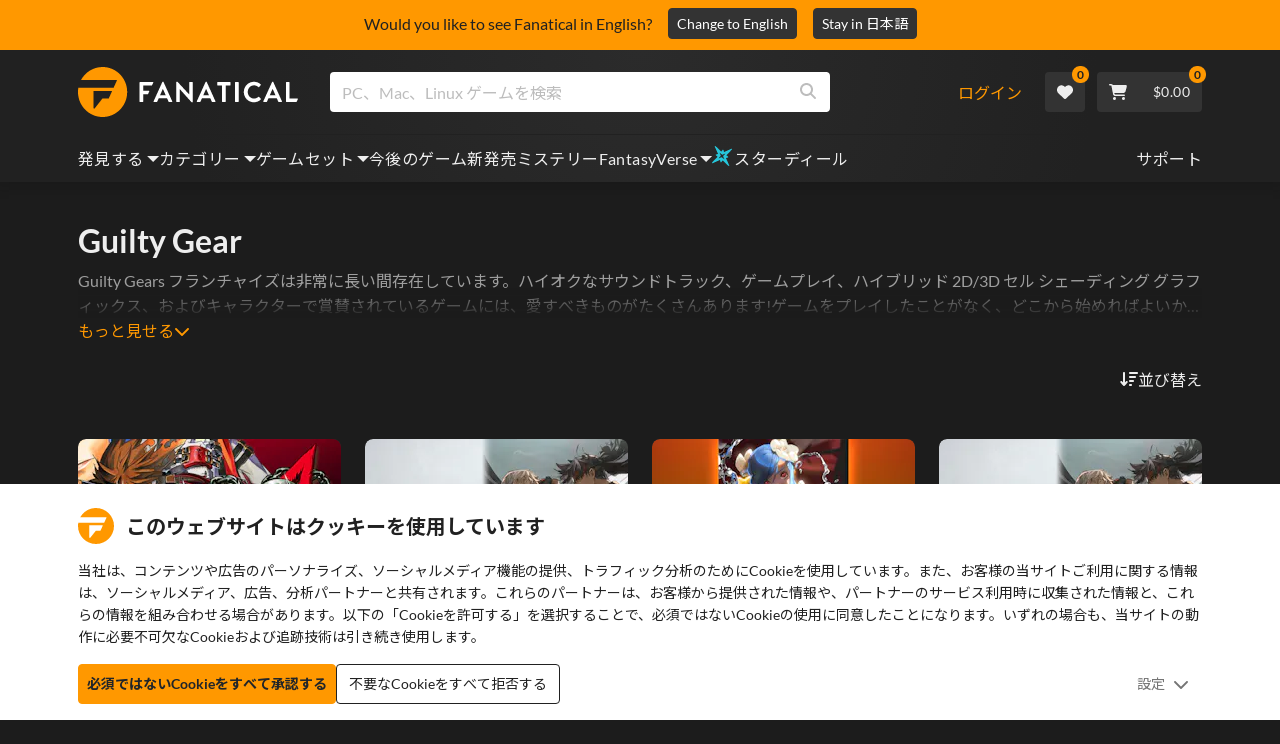

--- FILE ---
content_type: text/html; charset=utf-8
request_url: https://www.fanatical.com/ja/game/guilty-gear-strive-daredevil-edition
body_size: 141212
content:
<!DOCTYPE html><html lang="ja"><head><meta charset="utf-8"><meta httpequiv="content-language" content="ja"><meta property="og:site_name" content="Fanatical"><meta property="og:type" content="website"><meta name="twitter:card" content="summary_large_image"><meta name="twitter:site" content="@Fanatical"><meta name="twitter:creator" content="@Fanatical"><meta name="viewport" content="width=device-width,initial-scale=1"><title>Fanatical</title><link href="https://w2m9492ddv-dsn.algolia.net" rel="preconnect" crossorigin=""><link href="https://ef.fanatical.com" rel="preconnect" crossorigin=""><link href="https://connect.facebook.net" rel="preconnect" crossorigin=""><link href="https://js-agent.newrelic.com" rel="preconnect" crossorigin=""><link href="https://www.gstatic.com" rel="preconnect" crossorigin=""><link href="https://sentry.io" rel="preconnect" crossorigin=""><link href="https://accounts.google.com" rel="preconnect" crossorigin=""><link rel="manifest" href="/manifest.json"><link rel="preconnect" href="https://fonts.gstatic.com"><link rel="preload" href="https://fonts.googleapis.com/css2?family=Montserrat:wght@300;
    400;700;900&amp;display=swap" as="style" onload="this.onload=null,this.rel=&quot;stylesheet&quot;"><script>!function(e,t,a,n,g){e[n]=e[n]||[],e[n].push({"gtm.start":(new Date).getTime(),event:"gtm.js"});var m=t.getElementsByTagName(a)[0],r=t.createElement(a);r.async=!0,r.src="https://www.googletagmanager.com/gtm.js?id=GTM-KX5XG73",m.parentNode.insertBefore(r,m)}(window,document,"script","dataLayer")</script><script>window.GlobalSnowplowNamespace=window.GlobalSnowplowNamespace||[],window.GlobalSnowplowNamespace.push("snowplow"),window.snowplow=function(){(window.snowplow.q=window.snowplow.q||[]).push(arguments)},window.snowplow.q=window.snowplow.q||[],window.snowplow("newTracker","cf","ij.fanatical.com",{appId:"FanaticalReact",cookieDomain:".fanatical.com",contexts:{webPage:!1,performanceTiming:!1}});const sMatch=(" "+document.cookie).match(new RegExp("[; ]sp=([^\\s;]*)")),networkId=sMatch?unescape(sMatch[1]):"";window.snowplow("trackStructEvent","pageload","pageload",networkId),function(e,o,n,a,w,d,i,s){for(k in e.moengage_object=w,t={},q=function(o){return function(){(e.moengage_q=e.moengage_q||[]).push({f:o,a:arguments})}},f=["track_event","add_user_attribute","add_first_name","add_last_name","add_email","add_mobile","add_user_name","add_gender","add_birthday","destroy_session","add_unique_user_id","moe_events","call_web_push","track","location_type_attribute"],h={onsite:["getData","registerCallback"]},f)t[f[k]]=q(f[k]);for(k in h)for(l in h[k])null==t[k]&&(t[k]={}),t[k][h[k][l]]=q(k+"."+h[k][l]);d=o.createElement(n),i=o.getElementsByTagName(n)[0],d.async=1,d.src="https://cdn.moengage.com/webpush/moe_webSdk.min.latest.js",i.parentNode.insertBefore(d,i),e.moe=e.moe||function(){return s=arguments[0],t},d.onload=function(){s&&(e[w]=moe(s))}}(window,document,"script",0,"Moengage")</script><link rel="icon" sizes="192x192" href="https://cdn.fanatical.com/production/icons/fanatical-icon-android-chrome-192x192.png"><link rel="apple-touch-icon" sizes="180x180" href="https://cdn.fanatical.com/production/icons/fanatical-icon-apple-touch-icon-180x180.png"><link rel="apple-touch-icon" sizes="152x152" href="https://cdn.fanatical.com/production/icons/fanatical-icon-apple-touch-icon-152x152.png"><link rel="apple-touch-icon" href="https://cdn.fanatical.com/production/icons/fanatical-icon-apple-touch-icon-120x120.png"><link rel="shortcut icon" type="image/png" sizes="32x32" href="https://cdn.fanatical.com/production/icons/favicon-32x32.png"><link rel="shortcut icon" href="https://cdn.fanatical.com/production/icons/favicon.ico"><link rel="mask-icon" href="https://cdn.fanatical.com/production/icons/pinned-icon.svg" color="#222222"><meta name="theme-color" content="#212121"><link rel="chrome-webstore-item" href="https://chromewebstore.google.com/detail/fanatical-pc-game-price-c/fifbkhhgkgphkjjnjkgdfknbkkgapnca"><meta name="robots" content="max-snippet:-1, max-video-preview:-1, max-image-preview:large"><script id="locale">window.locale = 'ja';
      window.translations = {".redeemgiftshare.giftredeemlink":"受取人ギフト引き換えリンク",".steam-modal-question.answerthree":"Steam アカウントが制限されている可能性があります。無制限の Steam アカウントとは、Steam ストアで少なくとも $5.00 USD を使用したアカウントです。アカウントが無制限で、リンクに問題がある場合は、サポート チームにこちら {link}からお問い合わせください。",".wishlistsharecopyfield.wishlistlink":"ウィッシュリスト リンク","AsterixProducts.seoBlurb":"ガリアへようこそ！アステリックスとオベリックス、そして勇敢なガリアの村人たちが、ローマ人を出し抜き、新たな地を探検し、壮大な笑いを巻き起こす物語に加わろう。コミックオムニバス版では、彼らの伝説的な冒険を無敵のコレクションにまとめています。初めての読者にも、長年のファンにもぴったりです！レジスタンスに加わる準備はできていますか？","AsterixProducts.title":"アステリックス＆オベリックス オムニバス","AutoFAQs.aAge":"{ageRatingBoard}によると、 {productName} {ageInYears} 歳以上のプレイヤーに適しています。","AutoFAQs.aCategory":"はい、熱狂的なユーザーが {productName} を {categoryName}としてタグ付けしました","AutoFAQs.aCriticRecommends":"Metacritic の批評家の{percentRecommended}% は {productName}を推奨しています。メタスコアは 100 点中 {ratingScore} です。","AutoFAQs.aCriticRecommendsAcclaimed":"はい、 {productName} には広範な批判的なコンセンサスがあります。","AutoFAQs.aDeckSupportPlayable":"はい、 {productName} は完全に Steam デッキ認証されていませんが、発行元は Steam デッキで「プレイ可能」であると述べています。","AutoFAQs.aDeckSupportUnsupported":"いいえ、 {productName} は現在 Steam デッキではプレイできません。","AutoFAQs.aDeckSupportVerified":"はい、 {productName} は Steam デッキ認証済みです。","AutoFAQs.aDevelopers":"{productName} は {developersList}によって開発されました","AutoFAQs.aDifficultyEasy":"GameFAQ ユーザーの{easyPercentage}% は、 {productName} シンプルまたは簡単であると回答しました。","AutoFAQs.aDifficultyHard":"GameFAQ ユーザーの{hardPercentage}% は、 {productName} が厳しいまたは容赦のないものであると回答しました。","AutoFAQs.aDifficultyJustRight":"GameFAQ ユーザーの{justRightPercentage}% が、難易度はちょうどよいと回答しました。","AutoFAQs.aDifficultyPrefixEasy":"リラックスしてお楽しみください！","AutoFAQs.aDifficultyPrefixHard":"挑戦する準備はできていますか?","AutoFAQs.aDifficultyPrefixJustRight":"真ん中のどこか。","AutoFAQs.aDlc":"{baseGameName} で利用可能な DLC には {dlcList}含まれます","AutoFAQs.aDlcParent":"はい、 {productName}をプレイするには同じプラットフォーム上で {baseGameName} が必要です。","AutoFAQs.aEditionContents":"{editionName} には以下が含まれます:","AutoFAQs.aEditionsCount":"エディションは {editionCount} です。彼らは {editionNameList}です","AutoFAQs.aFeature":"はい。熱狂的なユーザーが {productName} {featureName}を持つものとしてタグ付け","AutoFAQs.aGenre":"熱狂的なユーザーが {productName} を {genreList}としてタグ付け","AutoFAQs.aHeadsetList":"{productName} は次の VR ヘッドセットでプレイできます。","AutoFAQs.aHeadsetSingle":"はい、 {productName} {headsetName}をサポートします","AutoFAQs.aLinux":"はい、 {productName} Linux をサポートしています。","AutoFAQs.aMac":"はい、 {productName} MacOS をサポートしています。","AutoFAQs.aOtherDlc":"{baseGameName} で利用可能な DLC には {dlcList}含まれます","AutoFAQs.aPlayTime":"GameFAQ ユーザーの平均プレイ時間は {averageHours} 時間です。","AutoFAQs.aPlayTimeExtra":"{productName} を {numberOfHours} 時間以上プレイしたユーザーは{userPercentage}% でした。","AutoFAQs.aPublishers":"{productName} は {publishersList}によって公開されます","AutoFAQs.aReleasePost":"{productName} {releaseDate}にリリースされました","AutoFAQs.aReleasePre":"{productName} {releaseDate}から使用可能になります。","AutoFAQs.aReleasePreEarly":"{productName} は {earlyAccessDate}の早期アクセスで利用可能になります。 {releaseDate}に完全リリースされます。","AutoFAQs.aReleasePreEarlyNow":"{productName} は現在早期アクセスで利用可能です。 {releaseDate}に完全リリースされます。","AutoFAQs.aTheme":"熱狂的なユーザーが {productName} を {themeList}としてタグ付け","AutoFAQs.aUserRecommends":"Fanatical ユーザーの{percentRecommended}% が {productName}を推奨しています。平均レビュースコアは {ratingScore}です","AutoFAQs.aVrRequiredNo":"いいえ、VR は {productName}ではオプションです","AutoFAQs.aVrRequiredYes":"はい、 {productName} は VR のみです","AutoFAQs.aisGood":"はい、Fanatical ユーザーの {percentRecommendedUser}%、Metacritic の批評家の {percentRecommendedCritic}% が {productName}を推奨しています。","AutoFAQs.qAge":"{productName}の年齢制限は何ですか？","AutoFAQs.qCategory":"{productName} は {categoryName}ですか？","AutoFAQs.qCriticRecommends":"{productName} 絶賛されていますか？","AutoFAQs.qDeckSupport":"Steam デッキで {productName} をプレイできますか?","AutoFAQs.qDevelopers":"{productName}を開発したのは誰ですか?","AutoFAQs.qDifficulty":"{productName}ってどれくらい難しいの？","AutoFAQs.qDifficultyEasy":"{productName} は簡単ですか？","AutoFAQs.qDifficultyHard":"{productName} は難しいですか？","AutoFAQs.qDlc":"{baseGameName}ではどの DLC が利用可能ですか?","AutoFAQs.qDlcParent":"{productName}をプレイするには基本ゲームが必要ですか?","AutoFAQs.qEarlyAccess":"{productName}の早期アクセスはいつですか?","AutoFAQs.qEditionContents":"{editionNameFull}には何が付属しますか?","AutoFAQs.qEditionsCount":"{baseGameName} のエディションはいくつありますか?","AutoFAQs.qFeature":"{productName} には {featureName}はありますか?","AutoFAQs.qGenre":"{productName}って何のジャンルですか？","AutoFAQs.qHeadsetList":"{productName}ではどの VR ヘッドセットがサポートされていますか?","AutoFAQs.qHeadsetSingle":"{productName} 対 {headsetName}でプレイできますか?","AutoFAQs.qLinux":"Linux で {productName} をプレイできますか?","AutoFAQs.qMac":"MacOSで {productName} をプレイできますか?","AutoFAQs.qMacSpec":"{productName}をプレイするにはどの Mac ハードウェアが必要ですか?","AutoFAQs.qMacSpecMin":"{productName}の最小 Mac ハードウェア仕様はどれくらいですか?","AutoFAQs.qMacSpecRec":"{productName}の推奨 Mac ハードウェア仕様は何ですか?","AutoFAQs.qOtherDlc":"{baseGameName}には他にどのような DLC がありますか?","AutoFAQs.qPlayTime":"{productName}をプレイするのにどれくらい時間がかかりますか？","AutoFAQs.qPreorderBonus":"{productName}の予約特典とは何ですか?","AutoFAQs.qPublishers":"{productName} の発行者は誰ですか?","AutoFAQs.qReleasePost":"{productName} はいつ発売されましたか？","AutoFAQs.qReleasePre":"{productName} はいつ発売されますか？","AutoFAQs.qSpec":"{productName}をプレイするにはどのような PC ハードウェアが必要ですか?","AutoFAQs.qSpecMin":"{productName}の最小 PC ハードウェアスペックはどれくらいですか?","AutoFAQs.qSpecRec":"{productName}の推奨 PC ハードウェアスペックはどれくらいですか?","AutoFAQs.qTheme":"{productName} にはどんなテーマがあるのでしょうか？","AutoFAQs.qUserRecommends":"ユーザーは {productName}についてどう思いますか?","AutoFAQs.qVrRequired":"{productName}をプレイするにはVRが必要ですか?","AutoFAQs.qisGood":"{productName} は良いゲームですか？","BadgeSlash.label.bundle":"限定バンドル","BadgeSlash.label.buynow":"今すぐ購入","BadgeSlash.label.category":"カテゴリーセール","BadgeSlash.label.downloadandplay":"ダウンロードしてプレイ","BadgeSlash.label.earlyaccess":"利用可能 {date}","BadgeSlash.label.earlyaccess,now":"今","BadgeSlash.label.flashdeal":"フラッシュディール","BadgeSlash.label.franchisesale":"フランチャイズセール","BadgeSlash.label.just-launched":"販売開始","BadgeSlash.label.new":"新しい","BadgeSlash.label.preorder":"リリース {date}","BadgeSlash.label.publishersale":"出版社セール","BadgeSlash.label.sitewide":"サイト全体のセール","BadgeSlash.label.stardeal":"スターディール","BundleGameDetails.UserRatings":"{userReviewTotalRatings} ユーザー評価","BundleRedesignTierBoxes.bestvalue":"お買い得","BundleRedesignTierBoxes.products":"{count} 製品","BundleRedesignTieredProducts.products":"{count} 製品","BundleRedesignTieredProducts.recommendedForYou":"あなたにおすすめ","CartMoveToWishlist.addtowishlist":"ウィッシュリストに入れる","CartMoveToWishlist.cancel":"キャンセル","CartMoveToWishlist.messageOne":"ウィッシュリストに移動すると、セールになったとき、またはバンドルに追加されたときにお知らせします。","CartMoveToWishlist.messageTwo":"ウィッシュリストを家族や友達と共有することもできるので、いつでも完璧なギフトを手に入れることができます。","CartMoveToWishlist.title":"この商品をウィッシュリストに移動しますか?","CharityLeaderboard.title":"トップ コントリビューター リーダーボード","DateOfBirth.day":"日","DateOfBirth.error.day":"曜日を選択してください","DateOfBirth.error.month":"月を選択してください","DateOfBirth.error.year":"年を選択してください","DateOfBirth.month":"月","DateOfBirth.year":"年","DonationTotal.Heading.donated":"寄付した","DonationTotal.Heading.donated-so-far":"これまでの寄付","DonationTotal.SoldOut.copy":"寄付してくださった皆様、ありがとうございました。 {charityName}の活動を支援するために寄付をしたい場合は、 {link} Web サイトにアクセスしてください。","DonationTotal.SoldOut.copy.link":"ここをクリック","DonationTotal.SoldOut.copynodonationlink":"寄付してくださった皆様、ありがとうございました。","DonationTotal.SoldOut.title":"申し訳ありませんが、このバンドルは現在在庫切れです","DonationTotal.SubText.topdonation":"トップ寄付: {topDonaterName} {topDonaterPrice}","DonationTotal.viewleaderboard":"ランキングを見る","E000":"AnonId がありません","E001":"メールアドレスを入力してください","E002":"有効なメールアドレスを入力してください","E003":"パスワードを入力してください","E004":"より強力なパスワードを選択してください","E005":"パスワードは 100 文字未満にする必要があります","E006":"有効なメールアドレスを入力してください","E007":"有効なメールアドレスを入力してください","E100":"メールアドレスまたはパスワードが正しくありません","E201":"あなたのパスワードをリセットしてください","E202":"不明なパスワード エラー","E301":"このメール アドレスのアカウントは既に存在します","E401":"Facebookの欠落データ","E402":"Facebook の検証に失敗しました","E403":"このメール アドレスのアカウントは既に存在します。パスワードでログインするか、マジック ログインを使用するか、パスワードをリセットしてください。","E501":"ログインに失敗しました。ログイン試行の間隔を長くしてください","E502":"予期しないエラーが発生しました","E601":"二要素コードが正しくありません","E602":"トークンが正しくありません","E701":"Google の欠落データ","E702":"Google の検証に失敗しました","E703":"現在の環境では Cookie が有効になっていません。","E800":"Fandom ログインの予期しないエラー - もう一度試すか、別のログイン方法を試してください","E8000":"AnonId がありません","E8004":"表示名に不快な言葉を含めないでください","E801":"Fandom ログイン データがありません - もう一度試すか、別のログイン方法を試してください","E802":"Fandom ログインに失敗しました - もう一度試すか、別のログイン方法を試してください","E803":"Fandom アカウントが確認されていません。 Fandom のメールアドレスを確認して再度ログインするか、別のログイン方法を試してください。","ExtensionMidPageBanner.assistant":"PCゲームの価格比較","ExtensionMidPageBanner.browserextension":"ブラウザ拡張機能","ExtensionMidPageBanner.bullet.five":"安心・安全なブラウザ拡張機能","ExtensionMidPageBanner.bullet.four":"限定割引","ExtensionMidPageBanner.bullet.one":"閲覧しながら価格を比較してください","ExtensionMidPageBanner.bullet.three":"強化されたプライバシー","ExtensionMidPageBanner.bullet.two":"クーポンを自動適用する","ExtensionMidPageBanner.button.try-now":"今すぐインストール","ExtensionMidPageBanner.fanatical":"Fanatical","ExtensionMidPageBanner.fanaticalassistant":"Fanatical PC ゲームの価格比較","ExtensionMidPageBanner.new-and-improved":"新しくなり改善された","ExtensionMidPageBanner.text.intro":"The Fanatical Extension でお得なセールを見逃すことはありません","FeaturedTab.messageBlock.lastChance":"今すぐ予約注文","FeaturedTab.messageBlock.outnow":"アウトナウ","GamingHubHeader.introText.p1":"新しいゲーム ダッシュボードで、どこでもカスタマイズ、トレーニング、勝利しましょう。","GamingHubHeader.introText.p2":"すべての Windows 10 および 11 PC で利用できます。","GamingHubHeader.title":"オーメン ゲーミング ハブ","GamingHubHeader.title.introducing":"紹介","HallOfFame.sofar":" ここのところ","HowToGiftBanner.heading":"ゲームをプレゼントする方法","HowToGiftBanner.heading-gift-card":"商品の贈り方","HowToGiftBanner.link.large":"ギフトガイドに戻る","HowToGiftBanner.modal.button.close":"近い","HowToGiftBanner.modal.heading":"ゲームをプレゼントする方法","HowToGiftBanner.point.mobile":"いくつかの簡単な手順でゲームをデジタルギフトする方法をご覧ください。","HowToGiftBanner.point.one.text":"ぴったりのギフトを見つけて、カートに追加してください。チェックアウト画面で「この注文をギフトにする」にチェックを入れてください。","HowToGiftBanner.point.one.title":"カートに追加","HowToGiftBanner.point.three.text":"通常どおり購入を完了し、リラックスしてください。必要に応じて、アカウント領域から詳細を修正できます。","HowToGiftBanner.point.three.title":"注文完了","HowToGiftBanner.point.two.text":"受取人の詳細を入力し、個人的なメッセージを書き、テーマを選択して、ギフトの到着日を設定します。","HowToGiftBanner.point.two.title":"ギフトをパーソナライズ","HpOmenGamingHub.button.find-out-more":"前兆でダウンロード","HpOmenGamingHub.text.unlock-games":"ゲームのロック解除 : OMEN Gaming Hub を使用すると、新しいゲームのロックを無料で解除できます。ゲームは毎週更新されるので、いつでもプレイできます。現在、米国、中国、英国、インド、メキシコでのみ利用できます。","HybridSaleContent.browse.game-bundles":"ゲームセット","HybridSaleContent.browse.game-under-five":"{price}未満のゲーム","HybridSaleContent.browse.multiplayer":"マルチプレイヤー ゲーム","HybridSaleContent.browse.new-and-upcoming":"今後のリリースと新作","HybridSaleContent.browse.steam-deck-games":"スチームデッキゲーム","HybridSaleContent.browse.top-deals":"{name} お得な情報","HybridSaleContent.heading.explore":"PCゲームのセール情報を見る","HybridSaleContent.heading.explore.sale":"{saleDisplayName}を探索する","MyGamesSection.button.find-out-more":"前兆でダウンロード","MyGamesSection.label.my-games":"私のゲーム","MyGamesSection.subtitle.game-time":"ゲームタイム","MyGamesSection.subtitle.launcher":"ランチャー","MyGamesSection.text.game-time":"ゲームタイム機能でプレイ時間を記録しましょう。ゲームオーバーになるまでは、ゲームオーバーにはなりません。","MyGamesSection.text.launcher":"もっと遊んで、かくれんぼはもう終わり。ダッシュボードは、ライブラリからゲームを見つけて起動する最も簡単な方法です。","MyGamesSection.title.longer":"もっと長い。","MyGamesSection.title.play":"遊ぶ","MyGamesSection.title.play-better":"もっと上手にプレイしましょう。","MyGamesSection.title.wherever":"どこでも。","MyWishlist.recommededforyou":"あなたにおすすめ","OnSalePage.seodesc":"750 を超えるトップ パブリッシャーからの優れた PC、Mac、および Linux ゲームのトップセラー。最新の最高のゲーム、または独占バンドルのいずれかを探しているかどうかにかかわらず、私たちは常に地球上で最高のお得な情報をお届けすることに熱狂的です.","OnSalePage.seotitle":"PCゲームのセール - ゲームとSteamキーがセール中","OperaGxCard.bullets.four":"無料のVPNが組み込まれています。","OperaGxCard.bullets.one":"RAM の使用量が 80% 削減されます。","OperaGxCard.bullets.three":"サイドバーにTwitchとDiscordを統合しました。","OperaGxCard.bullets.two":"CPU、RAM、およびネットワークの制限。","OperaGxCard.button.download":"無料ダウンロード","OperaGxCard.button.more":"今すぐダウンロード","OperaGxCard.button.no":"結構です","OperaGxCard.heading":"Opera GX: ゲーマーのためのブラウザ","OperaGxCard.install":"無料でプレゼントに含まれます! モバイルとデスクトップで比類のないゲームとブラウジングの体験を手に入れましょう。","OperaGxCard.modal.text":"モバイルとデスクトップで比類のないゲームとブラウジングの体験を実現します。","OperaGxCard.modal.title":"Opera GX: ゲーマーのためのブラウザ","PAP000":"お支払いに予期しない問題が発生しました。もう一度お試しいただくか、サポートにお問い合わせください","PAP001":"ApplePay はこの注文を拒否しました。これは、カード情報が正しくないなど、さまざまな理由で発生する可能性があります。もう一度お試しいただくか、サポートにお問い合わせください","PAP002":"ApplePay で予期しない問題が発生しました。もう一度お試しいただくか、サポートにお問い合わせください","PAP003":"ApplePay を読み込めませんでした。別のお支払い方法をお試しください","PB001":"必要な請求情報の一部が不足しています","PB002":"お支払い情報の保存中にエラーが発生しました。もう一度お試しください","PB003":"請求フィールドが無効です","PC001":"カード所有者の名前を入力する必要があります","PE000":"お支払いに予期しない問題が発生しました。もう一度お試しいただくか、サポートにお問い合わせください","PE001":"ご注文が見つかりませんでした。もう一度お試しください","PE002":"お支払いの詳細に問題がありました。もう一度お試しください","PE003":"支払い中にログインしたユーザー アカウントが変更された。もう一度お試しください","PE004":"支払い中にIPアドレスが変更されました。もう一度お試しください","PE005":"お支払いを完了できません。もう一度お試しいただくか、サポート部門にお問い合わせください","PE006":"お支払いを完了できません。もう一度お試しいただくか、サポート部門にお問い合わせください","PE007":"お支払い方法をメインに設定できませんでした","PE008":"支払い処理がタイムアウトしました。注文を再送信してください","PES000":"バウチャーに予期しない問題が発生しました。サポートにお問い合わせください","PES001":"注文が見つかりません","PES002":"注文はすでに処理されています","PES003":"注文が無効です","PGD000":"お支払いに予期しない問題が発生しました。もう一度お試しいただくか、サポートにお問い合わせください","PGD001":"ご注文が見つかりませんでした。もう一度お試しください","PGD002":"ご注文が見つかりませんでした。もう一度お試しください","PGD003":"お支払いを完了できません。もう一度お試しいただくか、サポート部門にお問い合わせください","PGD004":"支払いプロバイダーがこの注文を拒否しました。これは、カード情報が正しくないなど、さまざまな理由で発生する可能性があります。もう一度お試しいただくか、サポートにお問い合わせください","PGP000":"お支払いに予期しない問題が発生しました。もう一度お試しいただくか、サポートにお問い合わせください","PGP001":"Google Pay がこの注文を拒否しました。これは、カード情報が正しくないなど、さまざまな理由で発生する可能性があります。もう一度お試しいただくか、サポートにお問い合わせください","PGP002":"Google Pay で予期しない問題が発生しました。もう一度お試しいただくか、サポートにお問い合わせください","PGP003":"Google Pay を読み込めませんでした。別のお支払い方法をお試しください","PP000":"Paypal での支払いに予期しない問題が発生しました。もう一度お試しいただくか、サポートにお問い合わせください","PP001":"Paypal での支払いに予期しない問題が発生しました。もう一度お試しください","PP002":"Paypal での支払いをキャンセルしました。もう一度お試しいただくか、別の方法を選択してください","PPP000":"PayPal での支払いに予期しない問題が発生しました。もう一度お試しいただくか、別の支払い方法を選択してください。","PPS002":"お支払いの詳細に問題がありました。もう一度お試しください","PSC000":"保存したカードを削除できませんでした。サポートにお問い合わせください","PSC001":"保存したカードを削除できませんでした。ユーザー参照が見つかりません。もう一度お試しください","PSC002":"保存したカードを削除できませんでした。カード参照が見つかりません。もう一度お試しください","PSC003":"保存したカードを削除しようとしたときにエラーが発生しました。もう一度お試しいただくか、サポートにお問い合わせください","PageNotFound.header.button":"ホームページへ行く","PageNotFound.header.h1":"おっと！ページが見つかりません！","PageNotFound.header.text":"お探しのページが見つかりません。上の検索バーを使用してみるか、ホームページにアクセスしてください。","PageNotFound.search-hits.title":"あなたが探していたと思われるものは次のとおりです","PageNotFound.top-sellers.title":"当社のベストセラー製品をご覧ください","PeakPerformance.button.find-out-more":"前兆でダウンロード","PeakPerformance.button.watch-video":"ビデオを見る","PeakPerformance.label":"オプティマイザ","PeakPerformance.text":"RAM を解放し、CPU や GPU などを制御して、マシンをスムーズに動作させます。","PeakPerformance.title.get-peak":"ピークを取得","PeakPerformance.title.performance":"パフォーマンス","PickAndMixAddAll.addall":"すべて追加すると {price}","PickAndMixAddAll.button.addalltocart":"全て追加する","PickAndMixAddAll.button.removeallfromcart":"すべて削除する","PickAndMixCard.details":"詳細","PickAndMixCard.productdetails":"製品詳細","PickAndMixDesktopLayout.coupon.description":"{price} 以上ご利用いただくと、最大 10 曲を無料でご利用いただけるクーポンがすぐに付与され、ご注文に自動的に追加されます。","PickAndMixDesktopLayout.dlc.description.parent":"このコンテンツを再生するには、同じプラットフォームで {parent} が必要です","PickAndMixDesktopLayout.dlc.title":"ダウンロード可能なコンテンツ。","PickAndMixDesktopLayout.freecoupon.title":"無料クーポン:","PickAndMixDesktopLayout.savemoremessage":"{savingText}から独自のバンドルを作成します。節約を開始するには {bundleType} を追加します。追加するほど、節約額が増えます。","PickAndMixDesktopLayout.savingText":"{firstTierQuantity} を {firstTierPrice} で","PickAndMixMobileLayout.coupon.description":"{price} 以上ご利用いただくと、最大 10 曲を無料でご利用いただけるクーポンがすぐに付与され、ご注文に自動的に追加されます。","PickAndMixMobileLayout.dlc.description.parent":"このコンテンツを再生するには、同じプラットフォームで {parent} が必要です","PickAndMixMobileLayout.dlc.title":"ダウンロード可能なコンテンツ。","PickAndMixMobileLayout.freecoupon.title":"無料クーポン:","PickAndMixMobileLayout.savemoremessage":"{savingText}から独自のバンドルを作成します。節約を開始するには {bundleType} を追加します。追加するほど、節約額が増えます。","PickAndMixMobileLayout.savingText":"{firstTierQuantity} を {firstTierPrice} で","PickAndMixNoProducts.regionLocked.other":"ご利用いただけるその他の素晴らしいバンドルをいくつかご紹介します。","PickAndMixNoProducts.regionLocked.title":"申し訳ございませんが、お住まいの地域では {name} をご利用いただけません","PickAndMixProductPage.aboutTitle":"このバンドルについて","PickAndMixSubtotal.gotocart":"カートに行く","PickAndMixSubtotal.subtotal":"小計","PickAndMixTierBoxes.bestvalue":"お買い得","PickAndMixTierBoxes.peritem":"アイテムごと","PicksForYouGetStartedModal.point1text":"あなたのウィッシュリスト、購入、閲覧履歴に基づいてパーソナライズされたキュー。","PicksForYouGetStartedModal.point1title":"新しいゲームを発見","PicksForYouGetStartedModal.point2text":"カートに追加、ウィッシュリストに追加するか、次のおすすめにスキップします。","PicksForYouGetStartedModal.point2title":"簡単なアクション","PicksForYouGetStartedModal.point3text":"やり取りが増えるほど、すべての選択がよりスマートになります。","PicksForYouGetStartedModal.point3title":"あなたに合わせた","PicksForYouGetStartedModal.startexploring":"探索を始める","PicksForYouGetStartedModal.title":"熱狂的なおすすめへようこそ","PnmSelectedGameCollapsible.itemsaddedtoyourbundle":"バンドルに追加されたアイテムはここに表示されます","PnmSelectedGameCollapsible.selecteditems":"選択したアイテム","PreferenceCard.switch":"{switchText}","PreferenceCard.title":"{title}","ProductDLCPage.description":"お気に入りのPCゲームを最大限に楽しむために、 {productName} で利用可能なすべてのDLCを閲覧してください","ProductDLCPage.editionTitle":"すべての {productName} エディション","ProductDLCPage.seotitle":"{productName} DLC","ProductDLCPage.title":"{productName} DLC","ProductListingControls.button.filter.hide":"フィルターを非表示","ProductListingControls.button.filter.show":"フィルター","ProductListingControls.resultcount":"{resultCount} 結果","ProductListingControls.showing-results":"{number} 件の商品を表示しています","ProductListingControls.sort.label":"選別：","ProductListingModal.clear":"フィルターをクリア","ProductListingModal.modal.button.view":"{number} 件の結果を表示","ProductListingModal.modal.header":"フィルター","ProductListingPage.clear":"フィルターをクリア","ProductPanel.messageBlock.lastChance":"貯める最後のチャンス","ProductsMegaMenuTabLink.label.new":"新しい","Recommended.header":"熱狂的なゲーマーのおすすめ","SPD001":"お支払い方法の読み込み中にエラーが発生しました。もう一度お試しください","SquadUp.button.explore-oasis-live":"オアシスライブを探索する","SquadUp.button.watch-video":"ビデオを見る","SquadUp.label":"オアシスライブの紹介","SquadUp.subtitle":"ゲームタイム","SquadUp.text":"あなたとあなたの友達が一緒に遊ぶための仮想ルーム。みんなと遊ぶ。一緒にゴミを話しましょう。一緒に戦います。","SquadUp.title":"分隊。さあ行こう。","StandardUpsellModal.UserRatings":"{userReviewTotalRatings} ユーザー評価","StandardUpsellModal.adding":"追加する","StandardUpsellModal.addtocart":"カートに追加","SuspiciousCountryChallenge.country-further":"先ほど送信したメールを開き、下のボックスに 6 文字の確認コードを入力してください。","SuspiciousCountryChallenge.country-intro":"申し訳ありませんが、本当にあなたであるかどうかを確認する必要があります","SuspiciousCountryChallenge.country-title":"国別チェック","TMP1":"現在、お支払いシステムをアップグレード中です。数分後にもう一度お試しください。","TieredUpsellModal.shopall":"すべてのセールを購入","TieredUpsellModal.spend":"過ごす","TieredUpsellModal.spend12":"無料のミステリーゲーム","TieredUpsellModal.spend20":"無料の「非常にポジティブな」ミステリー ゲーム","TieredUpsellModal.spend30":"無料の「圧倒的にポジティブ」なミステリーゲーム","ValidCoupon.button.apply":"クーポンを適用する","ValidCoupon.button.exclusions-apply":"除外が適用されます。","ValidCoupon.description.min-spend":"少なくとも {min}を費やすと","ValidCoupon.description.money":"コード {code} {minSpend}で {money} を節約。 {exclusionsApply}","ValidCoupon.description.percent":"コード {code} {minSpend}で {percent}% 節約できます。 {exclusionsApply}","VisibleVoucher.button.apply":"クーポンを適用","VisibleVoucher.button.exclusions":"除外が適用されます","VisibleVoucher.modal.button.close":"近い","VisibleVoucher.modal.title":"クーポンの利用規約","VisibleVoucher.text.save-extra":"余分に節約する","VoucherDeliveryBanner.button-text":"詳細情報","VoucherDeliveryBanner.emailedToYou":"購入時にメールでクーポンを受け取れます。除外事項が適用されます","VoucherDeliveryBanner.modal.terms.sub":"このクーポンを受け取るには、次の条件を満たす注文をしてください。","VoucherDeliveryBanner.modal.terms.title":"クーポン資格の利用規約","VoucherDeliveryBanner.offnextOrder":"次回のご注文から割引","WeeklyGames.button.find-out-more":"前兆でダウンロード","WeeklyGames.label":"報酬","WeeklyGames.subtitle.unlock-games":"ゲームのロックを解除","WeeklyGames.subtitle.win-prizes":"賞品を獲得","WeeklyGames.text.win-prizes":"お気に入りのゲームをプレイするだけで、特別な賞品を獲得できます。 OMEN Gaming Hub を有効にしてデイリー チャレンジに参加し、ゲーム内アイテムや現実世界のグッズを獲得しましょう。今日から勝ち始めましょう。","WeeklyGames.title":"毎週ゲームに勝つ","WelcomeNewUser.secondPurchase":"+ 2 回目の購入で 5% 割引を受けることができます","WelcomeNewUser.smallprint":"完全な利用規約が適用されます","WelcomeNewUser.title":"人気の PC ゲーム、新作リリース、大幅割引をお届けします","WelcomeNewUser.viewButton":"今すぐ見る","WishlistCard.add_to_cart":"カートに追加","WishlistCardDeleteBtn.addtoyourwishlist":"ほしい物リストに追加する","WishlistCardDeleteBtn.delete":"消去","about.focus.body":"英国に拠点を置くFanaticalは、月間3億5000万人以上のユーザーを擁する世界最大のファンプラットフォームFandomによって所有・運営されています。Focusは30年以上にわたり、あらゆる規模のPCゲーム開発会社やパブリッシャーと提携し、成功を収めてきました。スタッフォードシャーにある本社とリモートワークで、30名以上の従業員が働いています。","about.integrity.body":"Fanatical では、常に誠実に行動するという選択をしました。すべての製品が正式にライセンスされていることを保証し、お客様とパブリッシング パートナーに利益をもたらします。","about.integrity.header":"私たちの誠実さ","about.meta":"について | 熱狂的","about.meta_description":"Fanaticalは、世界中のゲーマーが素晴らしいゲームを驚きの価格で見つけられるよう支援することを使命としています。Fanaticalなら、1,100社以上のパブリッシャーから5,000タイトル以上の公式ライセンスデジタルゲームを取り揃え、お探しのゲームをすぐに見つけることができます。","about.mission.body":"私たちの使命は、世界中のゲーマーが素晴らしいゲームを驚きの価格で見つけられるようにすることです。Fanaticalなら、1,800社以上のパブリッシャーから16,000タイトル以上の公式ライセンスデジタルゲームを取り揃え、お探しのゲームをすぐに見つけることができます。","about.mission.header":"エンターテインメントのロック解除","about.spash_header.subtitle":"世界中の400万人以上のゲームファンに選ばれた","about.spash_header.title":"私たちは狂信的です","about.story.body":"私たちの歴史は90年代に始まり、手頃な価格のソフトウェアとゲームをPC CD-ROMで誰もが楽しめるようにしました。2012年には、デジタルゲームに対する世界的な需要の高まりに応えるため、Bundle Starsを立ち上げました。以来、当社のオンラインストアは、公式パブリッシャーから提供された1億4,500万本以上のキーを200カ国以上のゲーマーに販売してきました。 {break}{break} そして今日、FanaticalはFandomファミリーの一員となり、私たちの旅は続いています。私たちの目標は変わりません。デジタルエンターテイメントにおいて最高の品質、選択肢、そして価値を提供することです。","about.story.header":"私たちの物語","about.talk.affiliates.body":"アフィリエイト ネットワークに参加する","about.talk.affiliates.header":"アフィリエイト","about.talk.body":"私たちは常にコミュニティからのフィードバックを歓迎しています。お問い合わせ","about.talk.community":"コミュニティグループ","about.talk.header":"私たちに話してください","about.talk.marketing.body":"パートナーシップの機会","about.talk.marketing.header":"マーケティングとPR","about.talk.or":"または私たちの","about.talk.publishers.body":"ファナティカルとの連携","about.talk.publishers.header":"ゲーム開発者およびパブリッシャー","about.talk.support":"ユーザーから寄せられる一般的な質問への回答については、 {supportLink} を参照してください。探しているものが見つからない場合は、社内のサポート チームが喜んでお手伝いします。","about.talk.supportLink":"サポートページ","about.title":"約","about.trust.body":"私たちは、お客様が私たちのことを言っているのと同じくらい優れています. Fanatical は、カスタマー レビューが {count} を超え、評価が「非常に良い」 {rating} ある Fanatical は、大手独立レビュー サービスである Trustpilot で最も評価の高い公式ゲーム小売業者の 1 つです。","about.trust.header":"あなたからの信頼","about.trust.rating":"星 5 個中{score}","about.ukie.body":"当社は、英国のゲームおよびインタラクティブ エンターテイメント業界の業界団体である UKIE のメンバーです。","about.why.body":"Fanatical は、情熱的なゲーマーのチームによって支えられています。お金を節約してあなたの顔を笑顔にしたり、あなたがプレイしたいゲームを紹介する魅力的なコンテンツを作成したりしても、私たちは常にあなたのお気に入りのゲームの目的地の1つになるよう努めます.","about.why.header":"私たちが熱狂的である理由","account-billing.billing-details.title":"支払明細","account-billing.modal.title":"お支払い情報の編集","account-confirm.account-confirm":"ありがとう。アカウントが確認されました","account-confirm.header.confirm":"アカウント確認","account-confirm.registering":"Fanaticalに登録していただきありがとうございます","account-confirm.title":"アカウント確認","account-confirm.view-orders":"Fanaticalの注文を表示する","account-contact-preferences.heading":"連絡先設定","account-coupons-rewards.heading":"クーポンと特典","account-delete-btn":"アカウントを削除する","account-delete-btn-confirm":"アカウントを削除しようとしています。このアクションは {permanent}です。削除に成功するとログアウトされます。","account-delete-btn-confirm-1":"入力してください:","account-delete-btn-confirm-2":"継続したい場合","account-delete-btn-confirm.permanent":"永続","account-delete-btn.cant":"サポートに連絡してアカウントを削除してください","account-delete.form.delete":"アカウントを削除する","account-delete.modal.title":"アカウントの削除を確認","account-dob.modal.title":"生年月日を更新する","account-email.form.cancel":"キャンセル","account-email.form.close":"近い","account-email.form.confirm":"確認","account-email.form.newemail":"新しいメールアドレス：","account-email.message.captcha":"上の ReCaptcha チェックボックスにチェックを入れてください。","account-email.message.confirm-email":"確認メールを {email}に送信しました。メールを確認してください。","account-email.message.enter-email":"メールアドレスを入力してください","account-email.modal.title":"メールアドレスを変更する","account-email.table.button.email":"メールアドレスを変更する","account-email.table.title":"電子メールアドレス","account-language.changeCurrency":"表示通貨/言語の変更","account-language.changeLanguage":"言語を変えてください","account-language.currency-info":"為替レートは異なる場合があります。で請求されます ","account-linked-accounts.heading":"リンクされたアカウント","account-linked-accounts.steam":"Steam","account-linked-accounts.title":"Epic","account-login-security.account-delete.desc":"アカウントの削除は元に戻せず、元に戻すことはできません。アカウントを削除するとログアウトされます。","account-login-security.account-delete.title":"アカウントを削除する","account-login-security.account-security.title":"アカウントのセキュリティ","account-login-security.heading":"ログインとセキュリティ","account-login-security.login-details.title":"ログインの詳細","account-login-security.personal-details.title":"個人情報","account-newsletter.preferenceCenter":"プリファレンスセンター","account-orders-and-keys.heading":"注文履歴とキー","account-orders-and-keys.orders.body":"注文をより詳細に表示し、その注文に関連付けられたキーを表示するには、該当する注文の {boldOrderKeys} をクリックします。","account-orders-and-keys.viewordersandkeys":"注文とキーを表示","account-overview.heading":"口座[アカウント]状況","account-password.day":"日","account-password.entercurrentpassword":"現在のパスワードを入力してください","account-password.enterday":"日付を入力してください","account-password.entermonth":"月を入力してください","account-password.entervaliddob":"有効な日付を入力してください","account-password.enteryear":"年を入力してください","account-password.errorchangingdob":"生年月日の更新エラー","account-password.errorchangingpassword":"パスワード変更エラー","account-password.errordob":"生年月日の保存中にエラーが発生しました - 後でもう一度お試しください","account-password.form.cancel":"キャンセル","account-password.form.close":"近い","account-password.form.confirm":"確認","account-password.form.confirm-password":"パスワードを認証する","account-password.form.current-password":"現在のパスワード","account-password.form.new-password":"新しいパスワード","account-password.modal.title":"パスワードを変更する","account-password.month":"月","account-password.passwordsixcharacters":"パスワードは6文字以上である必要があります","account-password.passwordsmatch":"パスワードを確認してください - パスワードが一致しません","account-password.passwordupdated":"パスワードが更新されました。","account-password.pleaseconfirmpassword":"パスワードを確認してください","account-password.pleaseenterpassword":"パスワードを入力してください","account-password.setting.button.password":"パスワードを変更する","account-password.success":"成功","account-password.successdob":"生年月日が保存されました","account-password.successgeneraldob":"成功","account-password.table.title":"パスワード","account-password.year":"年","account-payment-information.heading":"支払情報","account-preference-center.description":"これらの設定により、メールで最も頻繁に表示されるゲームのセール、バンドル、オファーをカスタマイズできます。重要なアカウントの更新と購入通知は引き続き受信します。","account-preference-center.email":"追加コンテンツ","account-preference-center.heading":"メールコンテンツの設定","account-preference-center.notice.message":"[設定を更新] をクリックして、選択内容を保存してください。","account-preference-center.noticks":"プリファレンス センターを更新するには、更新ボタンをクリックしてください。","account-preference-center.product":"製品カテゴリー","account-preference-center.update-preferences":"設定の更新","account-reviews.button.all-reviews":"すべてのレビューを見る","account-reviews.title":"購入内容を確認する","account-single-order.item.name.more":"その他 {orderItemsNumber} 件","account-single-order.item.order-date":"日にち：","account-single-order.item.order-number":"注文番号：","account-single-order.item.order-total":"合計：","account-single-order.item.view":"注文とキーを表示","account-single-order.table.title":"あなたの最新の注文","account-site-coupons.no-vouchers":"申し訳ありません - ご利用可能なクーポンは現在ありません。","account-site-coupons.title":"クーポン","account-theme.button.change":"テーマを変更","account-theme.darktheme":"暗いテーマ","account-theme.lighttheme":"ライトテーマ","account-theme.title":"サイトのテーマ","account-two-factor.form.code":"二要素認証コード:","account-website-settings.heading":"ウェブサイトの設定","account.2faconfirm":"確認して有効にする","account.confirm.alreadyconfirmed":"確認済みです","account.confirm.followthelink":"受信トレイに送信されたリンクに従って、登録を完了してください。","account.confirm.importantinformation":"重要なアカウント情報","account.confirm.noconfirm":"電子メールを確認していないため、キーを引き換えることができません。","account.confirm.resend":"メールを再送","account.extension.operaaddon":"オペラのアドオン","account.extension.operaaddon.link":"ここ。","account.extension.wedonthaveopera":"Opera のバージョンはまだありませんが、この {operaAddOn} 使用してインストールしてみると、テストした機能のほとんどが動作します。ブラウザ拡張機能 {assistantLink}について詳しくは、こちらをご覧ください。","account.myaccount.join":"ニュースレターに参加する","account.myaccount.privacypolicy":"プライバシーポリシー","account.setting.assistant.availability":"Fanaticalブラウザ拡張機能は現在Chromeでご利用いただけます。今後、他のブラウザでもご利用いただけるよう検討しております。","account.setting.assistant.explanation.link":"詳細をご覧ください。","account.setting.assistant.installed":"インストール済み","account.setting.assistant.not-installed":"インストールされていない","account.setting.assistant.smallprint":"オンラインでゲームを購入する際の時間とお金を節約しましょう。","account.setting.button.cart.disable":"カート通知を無効にする","account.setting.button.cart.enable":"カート通知を有効にする","account.setting.button.dob.notset":"設定されていません","account.setting.button.dob.update":"更新","account.setting.button.epic.connect":"Epic Games アカウントをリンクする","account.setting.button.epic.loading":"接続中","account.setting.button.reviews.disable":"サービスレビュー通知を無効にする","account.setting.button.reviews.enable":"サービスレビュー通知を有効にする","account.setting.button.userreviews.disable":"商品レビュー通知を無効にする","account.setting.button.userreviews.enable":"製品レビュー通知を有効にする","account.setting.button.wishlist.disable":"ウィッシュリストの通知を無効にする","account.setting.button.wishlist.enable":"ウィッシュリスト通知を有効にする","account.setting.cart.disabled":"無効","account.setting.cart.enabled":"有効","account.setting.dob":"あなたの誕生日","account.setting.epic-connect.not-linked":"リンクされていないエピック アカウント","account.setting.keyredeems.disabled":"無効","account.setting.keyredeems.enabled":"有効","account.setting.keyredeems.keyredeems.enable":"キー公開メール リマインダーを有効にする","account.setting.keyredeems.v.disable":"キー公開メール リマインダーを無効にする","account.setting.newsletter.button.preference-center":"コンテンツの設定","account.setting.newsletter.not-subscribed":"未購読","account.setting.newsletter.smallprint.subscribed":"現在、弊社のニュースレターを購読しています。","account.setting.newsletter.smallprint.unsubscribed":"Fanatical ニュースレターにご登録いただくと、メールでプロモーションのお知らせを受け取ることができます。いつでも登録を解除できます。登録すると、当社の {privacyPolicyLink}に同意したことになります。","account.setting.newsletter.subscribed":"購読済み","account.setting.newsletter.unsub":"すべてのマーケティングメールの購読を解除するにはここをクリックしてください","account.setting.reviews.disabled":"無効","account.setting.reviews.enabled":"有効","account.setting.title.assistant":"Fanatical PC ゲームの価格比較ブラウザ拡張機能","account.setting.title.cart":"カート放棄メール","account.setting.title.currency":"サイト通貨","account.setting.title.keyredeems":"キー公開メールのリマインダー","account.setting.title.language":"サイトの言語","account.setting.title.newsletter":"メールニュースレター","account.setting.title.reviews":"Fanatical Service Reviewの電子メール通知","account.setting.title.userreviews":"狂信的な製品レビューの電子メール通知","account.setting.title.wishlist":"ウィッシュリストのメール通知","account.setting.userreviews.disabled":"無効","account.setting.userreviews.enabled":"有効","account.setting.wishlist.disabled":"無効","account.setting.wishlist.enabled":"有効","account.support.button":"サポートセンターへ","account.support.header":"サポート","account.support.introduction":"私たちは助けるためにここにいます！よくある質問を確認するか、ボタンをクリックして完全なサポート センターにアクセスしてください。","account.support.subheader":"よくある質問","account.twoFactor":"二要素認証 (2FA)","account.twoFactor.alternative":"または、次のコードを認証アプリに入力します。","account.twoFactor.back":"戻る","account.twoFactor.button.cancel":"キャンセル","account.twoFactor.button.disable":"無効にする","account.twoFactor.button.next":"次","account.twoFactor.close":"近い","account.twoFactor.confim-title":"二要素認証を確認する","account.twoFactor.confirm.first":"最初にアカウントを確認してください","account.twoFactor.disable":"2FA を無効にする","account.twoFactor.disable-message-one":"2 要素認証を無効にすると、アカウントへのサインインにコードが不要になります。","account.twoFactor.disable-message-two":"アカウントのセキュリティが低下するため、これはお勧めしません。","account.twoFactor.disable-title":"二要素認証を無効にする","account.twoFactor.disabled":"無効","account.twoFactor.enable":"2FA を有効にする","account.twoFactor.enabled":"有効","account.twoFactor.explanation":"アカウントにセキュリティのレイヤーを追加します。","account.twoFactor.explanation.link":"詳細をご覧ください。","account.twoFactor.help":"二要素認証とは何ですか?","account.twoFactor.reminder.table.text":"2 要素認証 (2FA) を有効にして、アカウントのセキュリティをさらに強化します。有効にすると、認識されていないデバイスまたはブラウザーからのログインに気付いた場合に、セキュリティ メソッドを介して確認コードを要求されます。","account.twoFactor.reminder.table.title":"アカウントを保護する","account.twoFactor.scan":"認証アプリを使用してこのバーコードをスキャンしてください:","account.twoFactor.success":"成功","account.twoFactor.success-message":"2 要素認証がオンになっています。ログインするたびにログインコードを要求するようになりました。","account.twoFactor.verify":"認証アプリに表示される確認コードを入力してください。","accountuserreviewscontainer.yourproductreviews":"商品レビュー","action-links.link.action":"アクション","action-links.link.action-roguelike":"ローグライクアクション","action-links.link.fighting":"ファインティング","action-links.link.fps":"ファーストパーソン シューター","action-links.link.hack-and-slash":"ハックアンドスラッシュ","action-links.link.platformer":"プラットフォーマー","action-links.link.third-person-shooter":"サードパーソンシューター","add-to-cart-button.addtocart":"追加","address-display.add-address":"請求の詳細を追加する","address-display.edit-address":"お支払い情報の編集","address-display.empty-address":"不正な支払いを防止するために、お名前と請求先住所を追加してください。","address-display.line-item.title":"請求先の名前と住所","address-display.remove-address":"請求先住所を削除","address-fields.ca.administrativeArea":"州","address-fields.default.address1":"住所1","address-fields.default.address1-sub":"住所、私書箱など","address-fields.default.address2":"住所2","address-fields.default.address2-sub":"アパート、ユニット、スイート、またはフロア番号","address-fields.default.administrativeArea":"州","address-fields.default.locality":"街","address-fields.default.postal-code":"郵便番号","address-fields.gb.address2-sub":"フラット、ユニット、スイート、またはフロア #","address-fields.gb.administrativeArea":"郡","address-fields.gb.locality":"町/市","address-fields.gb.postal-code":"郵便番号","address-fields.us.postal-code":"郵便番号","address-form.address1-selecterror":"有効な住所を入力してください","address-form.addressPlaceholder":"住所の入力を開始する","address-form.addressSearch-field":"請求先住所検索","address-form.administrativeArea-error":"有効な {areaLabel}を入力してください","address-form.administrativeArea-selecterror":"有効な {areaLabel}を選択してください","address-form.billing-address-title":"請求先の名前と住所","address-form.cancel":"キャンセル","address-form.countryCode-error":"有効な国を選択してください","address-form.countryCode-field":"国","address-form.customerName-field":"あなたの名前","address-form.customerName-selecterror":"お名前を入力してください","address-form.dropdownDefault":"選ぶ","address-form.locality-selecterror":"有効な {localityLabel}を入力してください","address-form.postalCode-error":"有効な {postCodeLabel}を入力してください","address-form.search-separator":"または、住所を手動で入力してください","address-form.success":"保存しました","address-form.sumbit":"請求の詳細を保存","address-navigation.link.account-overview":"口座[アカウント]状況","address-navigation.link.contact-preferences":"連絡先設定","address-navigation.link.library":"製品ライブラリ","address-navigation.link.linked-accounts":"リンクされたアカウント","address-navigation.link.login-security":"ログインとセキュリティ","address-navigation.link.menu":"アカウントメニュー","address-navigation.link.order-history-keys":"注文履歴とキー","address-navigation.link.payment-information":"支払情報","address-navigation.link.reviews":"私のレビュー","address-navigation.link.rewards":"クーポンと特典","address-navigation.link.support":"サポート","address-navigation.link.website-settings":"ウェブサイトの設定","address-navigation.link.wishlist":"ウィッシュリスト","addtocart.button.adding":"追加する","addtocart.button.addtocart":"カートに追加","addtocart.button.checkoutnow":"今すぐチェック","addtocart.button.paymoregivemore":"より多く支払い、より多く寄付","addtocart.button.selectdonation":"寄付を選択","addtocart.button.updatetier":"カート内のティアを更新","addtocart.button.upgrade":"アップグレード","adventure-links.link.adventure":"冒険","adventure-links.link.adventure-rpg":"アドベンチャーRPG","adventure-links.link.casual":"カジュアル","adventure-links.link.hidden-object":"隠されたオブジェクト","adventure-links.link.metroidvania":"メトロイドヴァニア","adventure-links.link.puzzle":"パズル","adventure-links.link.visual-novel":"ビジュアルノベル","affiliates.cjdashbord":"CJダッシュボード","affiliates.contactus":"お問い合わせ","affiliates.getpaid":"お金をもらう","affiliates.grablinks":"リンクをつかむ","affiliates.howdoesitwork.body":"主なプロモーション方法に応じて、Fanatical を視聴者に宣伝して大金を稼ぐ方法が 2 つあります。","affiliates.joinus":"参加しませんか","affiliates.meta_description":"Fanatical アフィリエイト プログラムに参加して、トップ ゲーム、信じられないほどの価値のある取引、独占的な Steam ゲーム バンドルを宣伝して、今日からお金を稼ぎ始めましょう。当社は 975 を超える出版社の公式パートナーであり、Trustpilot で顧客から優れた評価を受けています。","affiliates.or":"また","affiliates.promote":"促進","affiliates.reason.community":"本物のファンとアンバサダーのコミュニティに参加してください。","affiliates.reason.keyssold":"1 億を超える正規の公式ライセンス ゲーム キーが販売されました","affiliates.reason.newgamedeals":"毎日素晴らしい新しいゲームのお得な情報！","affiliates.reason.supportgames":"大好きなゲームと開発者をサポートしましょう!","affiliates.reason.trustpilot":"Trustpilot での 5 つ星中 4.7 の優れた評価。","affiliates.reasons.awardswinning":"受賞歴のあるアフィリエイト追跡および支払いプラットフォーム。","affiliates.signup":"サインアップ","affiliates.spash_header.subtitle":"Fanatical を宣伝するために報酬を受け取りましょう!","affiliates.spash_header.title":"アフィリエイトパートナー","affiliates.table.accesstrackinglinks":"{signupLink}から追跡リンク、バナーにアクセスします。","affiliates.table.earncommission":"販売ごとに最大 5% のコミッションを獲得できます。","affiliates.table.freetojoin":"参加無料。","affiliates.table.getpaid":"提携アフィリエイト ネットワークである CJ を通じて報酬を受け取ります。","affiliates.table.getregularpreviews":"今後の取引の定期的なプレビューを入手してください。","affiliates.table.quickandeasysignup":"すばやく簡単にサインアップします。","affiliates.title":"アフィリエイトパートナー","affiliates.title.howdoesitwork":"それはどのように機能しますか？","affiliates.title.wearefanatical":"私たちはFanaticalです、あなたは？","affiliates.title.whyshouldijoin":"なぜ参加する必要があるのですか？","affiliates.wearefanatical.body":"あなたは、本物の公式ライセンス ゲーム キーの驚くべき取引が大好きな PC ゲーマーですか?ゲーム Web サイト、YouTube、または Twitch チャンネルを運営していますか?","affiliates.wearefanatical.bodythree":"もっと知りたい？以下の 60 秒のイントロダクションをご覧ください。","affiliates.wearefanatical.bodytwo":"YouTube チャンネルの膨大な数のサブスクライバー、巨大なソーシャル メディアのフォロワー、献身的なコミュニティを持つ PC ゲーム Web サイトの運営者のいずれであっても、当社は成功するパートナーシップの構築に取り組んでおり、皆様と力を合わせたいと考えています!","affiliates.websites.websiteorblog":"ウェブサイト {or} ブログ","affilites.body.alreadyapartner":"私たちの既存のパートナーには、これらの素晴らしい人々が含まれています。","affilites.button.youtubeortwitch":"YouTube または Twitch","affilites.freetojoin":"参加無料。","affilites.howcanigetinvolved.body":"この多様で成長しているパートナー コミュニティの一員になりたい場合は、以下からお申し込みください。","affilites.link.partnerdashboard":"パートナー ダッシュボード","affilites.link.pleasecontactus":"お問い合わせください。","affilites.notsurewhichapp":"どれがあなたに当てはまるかわかりませんか？","affilites.or":"また","affilites.reason.accesstrackingdashboa":"{partnersDashboardLink} から追跡リンク、バナーにアクセスします。","affilites.reason.earncommission":"販売ごとに最大 5% のコミッションを獲得できます。","affilites.reason.paypal":"PayPal に直接支払われます。","affilites.reason.quickandeasysignup":"すばやく簡単にサインアップします。","affilites.reason.regular":"今後の取引の定期的なプレビューを入手してください。","affilites.title.alreadyapartner":"すでにパートナーになっているのは誰ですか?","affilites.title.howcanigetinvolved":"どうすれば参加できますか？","affilites.title.whocanicontact":"誰に連絡すればよいですか?","affilites.websiteorblog":"ウェブサイトまたはブログ","affilites.whocanicontact.body":"私たちがどのように協力できるかについてのアイデアを共有したり、質問がある場合は、アフィリエイト チームにメールしてください - ","affilites.whocanicontact.bodytwo":"Team Fanatical への参加に関心をお寄せいただきありがとうございます。","affilites.youtubeortwitch":"YouTube {or} けいれん","age-ratings.title":"年齢区分","agegating.button.account":"アカウントに移動","agegating.confirm":"[続行] をクリックすることで、私はこのゲームを視聴できる法定年齢に達していることを確認します。","agegating.continue":"続行","agegating.fail":"あなたはこのコンテンツを表示するのに十分な年齢ではありません","agegating.pleaseenter":"以下に生年月日を入力してください。","agegating.title":"年齢制限のあるコンテンツ","agegating.you-have-failed.before":"以前に入力した年齢は、このコンテンツを閲覧するには若すぎます。アカウントでこの年齢を変更するには、サインインするかアカウントを作成する必要があります。これは、「ログインとセキュリティ」セクションで行うことができます。","agegating.you-have-failed.now":"入力した年齢は若すぎるため、このコンテンツを閲覧できません。アカウントでこの年齢を変更するには、サインインするかアカウントを作成する必要があります。これは、「ログインとセキュリティ」セクションで行うことができます。","agerating.acb":"{rating}のACB評価","agerating.esrb":"{rating}のESRB評価","agerating.pegi":"{rating}のPEGI評価","agerating.usk":"{rating}のUSK評価","aggressive-upsell.button.back":"カートに戻る","aggressive-upsell.title.upsell":"素晴らしいPC Steamセールをお見逃しなく","algolia-paginate.first":"一ページ目","algolia-paginate.last":"最後のページ","algolia-paginate.next":"次のページ","algolia-paginate.page":"ページ {pageNumber}","algolia-paginate.prev":"前のページ","all-dlc.browse":"閲覧する","all-dlc.desc":"お気に入りのジャンルやフランチャイズの PC DLC の完全なリストをご覧ください。オンラインで最もお得です","all-dlc.page":"ページ","all-dlc.seoTitle":"PCゲームDLC","all-dlc.title":"すべての PC ゲーム DLC を閲覧する","all-games.browse":"閲覧する","all-games.desc":"お気に入りのジャンルやフランチャイズの PC ゲームの完全なリストをご覧ください。オンラインで最もお得です。","all-games.page":"ページ","all-games.seoTitle":"PCゲーム","all-games.title":"すべての PC ゲームを閲覧する","assistant.banner.body":"オンラインでゲームを購入する際の時間とお金を節約しましょう。何が良いでしょうか？","assistant.banner.browserextension":"ブラウザ拡張機能","assistant.banner.button.findoutmore":"詳細を見る","assistant.banner.fanaticalassistant":"Fanatical PC ゲームの価格比較","atok-form.button-submit":"確認","audio-bar.audio-delivery":"DRMフリーダウンロード","audio-bar.audio-delivery-multi":"マルチフォーマット DRM フリーのダウンロード","audio-bar.audio_saving":"保存 {saving}","audio-bar.point.redeem.keys":"キーの引き換え","audio-bar.worth_of_audio":"{price} 分の音声ファイルを取得する","audiotieredbundle.including":"上記の製品を含む","audiotieredbundle.ormoretounlock":" 以上でロック解除","audiotieredbundle.tier":"第 {tierNumber} セット - 有料 {price}","autosearch-fixed.products":"すべての {type} 製品","autosearch-wrapper.search-placeholder":"PC、Mac、Linux ゲームを検索","autosearch.no-results":"該当する結果が見つかりませんでした。検索条件を調整してみてください。名前または発行元でゲームを検索できます。","autosearch.no-results1":"お探しのドロイドは見つかりませんでした","autosearch.no-results2":"この城ではお姫様を見つけることができませんでした ","autosearch.no-results3":"追加のパイロンはありませんでした","autosearch.no-results4":"より多くのベスペンガスが必要です","autosearch.no-results5":"カビゴンが道をふさいでいます","autosearch.results":"{resultCount} 件の結果をすべて表示","autosearch.search-placeholder":"PC、Mac、Linux ゲームを検索","backtotopbutton.backtotop":"トップに戻る","beforedeemablesection.acceptyourgift":"贈り物を受け取る","beforedeemablesection.acceptyourgift.subtitle":"ギフトを確認できるページに移動します。 「同意する」ボタンをクリックして続行します","beforedeemablesection.redeemyourkeys":"キーを引き換える","beforedeemablesection.redeemyourkeys.subtitle":"アカウント内で、すぐに引き換えることができるキーを明らかにすることができます。","beforedeemablesection.signup":"アカウントを作成する","beforedeemablesection.signup.subtitle":"上のボタンをクリックしてアカウントを作成し、鍵を安全に保管するか、すでにアカウントをお持ちの場合は、サインインしてください!","beforedeemablesection.title.how-it-works":"プレゼントの受け取り方","billing-page.info":"{countryName}の税法に準拠するために、追加の請求情報が必要です。すべての個人データは安全に保管されます。","billing-page.info-title":"なぜこのデータが必要なのですか?","billing-page.no-shipping":"デジタル商品を購入しているため、物理的な商品は発送されません。","billing.button":"お支払いに進む","billing.title":"請求先住所","blackfriday.desc":"100%公式ライセンスキー、驚きの価格！ブラックフライデーはFanaticalでお気に入りのゲーム、バンドル、コミックを見つけよう！","blackfriday.displayfaqs.answer2":"11 月 21 日から開始しますが、何も見逃さないように必ずニュースレターに登録し、 {link} をダウンロードしてください。","blackfriday.displayfaqs.answer2.link":"Fanaticalアシスタント","blackfriday.displayfaqs.answer3":"fanatical.com の注文をギフトとして贈る方法","blackfriday.displayfaqs.answer3.1":"対象となる注文は、チェックアウトまたは注文履歴から直接ギフトとして贈ることができます。","blackfriday.displayfaqs.answer3.2":"詳細については、以下の記事を参照してください。","blackfriday.displayfaqs.answer4.1":"ほとんどの場合、キーはすぐに受け取れるので、すぐにプレイできます*! 予約注文の製品を購入した場合、キーはゲームのリリース時に届きます。","blackfriday.displayfaqs.answer4.2":"*ご注文の約1%は手動承認の対象となります。このプロセスには最大1営業日かかる場合がありますが、通常は数時間以内に確認が完了します。","blackfriday.displayfaqs.answer5.1":"{bold} そして、彼らが素晴らしいゲームにこのような信じられないほどの割引を提供してくれるのは、(a)彼らが私たちを信頼し、多くの場合何年も私たちと協力してきたからであり、(b)私たちが販売するバンドルとゲームが多ければ多いほど、より低い価格を提供できるからです。","blackfriday.displayfaqs.answer5.1.bold":"私たちは信頼できる出版・開発パートナーと直接連携しています","blackfriday.displayfaqs.answer5.2":"数十万の満足したお客様が当社にいらっしゃいます。その多くが当社の素晴らしさを語ってくださっています。","blackfriday.displayfaqs2.title":"ブラックフライデーのセールはいつ始まりますか?","blackfriday.displayfaqs3.title":"他の人にキーを贈るにはどうすればいいですか?","blackfriday.displayfaqs4.title":"鍵はいつ受け取れますか？","blackfriday.displayfaqs5.title":"Fanatical はなぜこんなに安いのでしょうか?","blackfriday.emailsubscribe.prompt":"素晴らしいゲームセールをゲットしましょう! 今すぐ Fanatical ニュースレターにサインアップしてください!","blackfriday.faqs.answer1":"2025年のブラックフライデーは2025年11月29日です。","blackfriday.faqs.answer2":"11 月 21 日に開始しますが、何も見逃さないように必ず当社のニュースレターに登録し、Fanatical Assistant をダウンロードしてください。","blackfriday.faqs.answer3":"対象となる注文は、チェックアウトまたは注文履歴から直接ギフトとして贈ることができます。詳細については、以下の記事をご覧ください: fanatical.com の注文をギフトとして贈る方法(https://support.fanatical.com/hc/en-us/articles/360015776518-How-to-gift-a-fanatical-com-order)","blackfriday.faqs.answer4":"ほとんどの場合、キーは即座に受け取られるので、すぐにプレイできます*! 予約注文の製品を購入した場合、キーはゲームのリリース時に届きます。* 注文の約 1% は手動認証のフラグが付けられます。このプロセスには最大 1 営業日かかる場合がありますが、注文は通常数時間以内に確認されます。","blackfriday.faqs.answer5":"当社は信頼できるパブリッシングおよび開発パートナーと直接提携しており、彼らは素晴らしいゲームに信じられないほどの割引を提供しています。その理由は、(a) 当社を信頼し、多くの場合、長年にわたり当社と提携してきたこと、(b) 販売するバンドルやゲームが多ければ多いほど、より低価格で提供できることです。当社には数十万の満足した顧客がおり、その多くが当社の素晴らしさを伝えたいと考えています。TrustPilot.com のレビューは、こちら(https://www.trustpilot.com/review/www.fanatical.com) をご覧ください。","blackfriday.faqs.question1":"2025年のブラックフライデーはいつですか?","blackfriday.faqs.question2":"ブラックフライデーのセールはいつ始まりますか?","blackfriday.faqs.question3":"他の人にキーを贈るにはどうすればいいですか?","blackfriday.faqs.question4":"鍵はいつ受け取れますか？","blackfriday.faqs.question5":"Fanatical はなぜこんなに安いのでしょうか?","blackfriday.faqs1.title":"2025年のブラックフライデーはいつですか?","blackfriday.giftGuide.cta":"ギフトについてもっと読む","blackfriday.giftGuide.description":"ブラック フライデー中に最高のお買い得品を手に入れて、ホリデー シーズン中にギフトとして贈りましょう。配送もスケジュールに従って行われます {bold}。","blackfriday.giftGuide.description.bold":"購入後1年間まで。","blackfriday.giftGuide.subtitle":"最先端のギフト システムを使って、友達や家族にゲームをギフトとして贈ることができることをご存知ですか?","blackfriday.giftGuide.title":"ギフトの準備をしましょう！","blackfriday.here":" TrustPilot.comのレビューはこちら","blackfriday.title":"ブラックフライデー PCゲームセール 2025 - Fanatical","blackfridayonsalePage.description":"Fanaticalは、最高のビルドゲームや厳選されたゲームバンドル、新作、高品質なコミックやソフトウェアをお届けします。 {bold}数千件もの5つ星レビューを誇る、あらゆるPCゲーマーにとって頼りになるサイトです。","blackfridayonsalePage.description.bold":"すべて出版社と開発者から直接正式にライセンスされています","blackfridayonsalePage.description.two":"ブラックフライデーに向けて、さらにパワーアップ！アカウントを準備して、あなただけのお得な情報を入手し、今年最大のイベントに備えましょう！","blackfridayonsalePage.description.whenisblackfriday":"ブラックフライデーは2026年11月27日に再び開催されます。Fanaticalのブラックフライデーセールでは毎年、数千もの公式ゲーム、バンドル、デジタルセールが大幅割引で販売されます。2025年には、カプコンやセガなどの人気タイトルが最大90%オフとなり、2026年はさらに大きな割引となる可能性があります。","blackfridayonsalePage.description.whywait":"公式 PC ゲーム、バンドル、電子書籍、デジタル コミックのベストセラーをチェックして、ウィッシュ リストに追加するか、 {bold}してください。","blackfridayonsalePage.description.whywait.bold":"待ちきれないなら今すぐお買い求めください!","blackfridayonsalePage.title":"FanaticalのブラックフライデーPCゲームセール","blackfridayonsalePage.title.whenisblackfriday":"2026年のブラックフライデーはいつですか?","blackfridayonsalePage.title.whywait":"ブーツをいっぱいにしてください！","blackfridaypoints.comicbundles":"ファンに人気のコミックバンドルを割引価格で","blackfridaypoints.discounts":"人気PCゲームが大幅割引","blackfridaypoints.flashdeals":"24時間限定フラッシュセール","blackfridaypoints.gamegiveaways":"ゲームのプレゼント","blackfridaypoints.steambundles":"Steam限定ゲームバンドル","blackfridaypoints.title":"ブラックフライデーに期待できること","blackfridaysteps.cta.step2":"サインアップ","blackfridaysteps.cta.step2.link":"ウィッシュリストへ","blackfridaysteps.cta.step3":"さらに詳しく","blackfridaysteps.cta.step4":"さらに詳しく","blackfridaysteps.description.step1.text1":"ブラックフライデーのセールや限定割引情報をいち早くゲットしましょう {bold}。セールを先取りして、大幅な値下げを見逃さないようにしましょう。","blackfridaysteps.description.step1.text1.bold":"あなたの受信箱に直接","blackfridaysteps.description.step2.text1":"サインインするか、無料アカウントを作成して、当サイトの製品にあるハートアイコンをクリックして {bold} を節約しましょう!","blackfridaysteps.description.step2.text1.bold":"お気に入りのゲーム、バンドル、コミック","blackfridaysteps.description.step3.text1":"Steamウィッシュリストを同期することで、より多くの {bold} を提供できるようになり、希望するゲームがセールになったときにメールで通知されます。","blackfridaysteps.description.step3.text1.bold":"パーソナライズされた推奨事項","blackfridaysteps.description.step4.text1":"お気に入りのストア間で価格を比較し、Steam ゲームが Fanatical でより安くなっている場合に {bold} を取得し、限定クーポン コードのロックを解除します。これらはすべて、閲覧中に自動的に行われます。","blackfridaysteps.description.step4.text1.bold":"インスタントアラート","blackfridaysteps.description.stepstoblackfriday":"ブラックフライデーの混乱が始まる前に、先手を打っておこう。各ステップを完了して最新情報を入手し、さらにお得に、そしてお気に入りのゲームを発売日にすぐに手に入れよう。","blackfridaysteps.title.step1":"ステップ1","blackfridaysteps.title.step1header":"熱狂的なニュースレターに参加する","blackfridaysteps.title.step2":"ステップ2","blackfridaysteps.title.step2header":"熱狂的なウィッシュリストを作成","blackfridaysteps.title.step3":"ステップ3","blackfridaysteps.title.step3header":"Steamウィッシュリストをインポートする","blackfridaysteps.title.step4":"ステップ4","blackfridaysteps.title.step4header":"Fanaticalブラウザ拡張機能をダウンロード","blackfridaysteps.title.stepstoblckfriday":"ブラックフライデーを最大限に活用しよう","blog-post-page.may-like":"あなたは好きかもしれません ","blog-post-page.related":"関連製品","blog-post-page.related-posts":"関連記事","blog-post-page.share":"この投稿を共有","blog-post-page.subscribe-rss":"RSS フィードを購読する","blog-post-page.view-more":"もっと見る","blog-posts-page.subscribe-rss":"RSS フィードを購読する","blog-posts-page.top-sellers":"ベストセラー","blog-posts-page.view-more":"もっと見る","blog.categories.Home":"家","blog.categories.blurb":"ゲーマーによって書かれた、ゲーマーのための Fanatical ブログで、最新のゲーム ニュースに関する定期的な更新情報を入手してください。優れたコンテンツがぎっしり詰まったブログでは、コンテストや最新の販売に関する詳細、業界トップの出版社や開発者へのインタビュー、電子書籍や技術ニュース、ガイドなどを特集しています。","blog.categories.community":"コミュニティ","blog.categories.develop":"発展","blog.categories.games":"ゲーム","blog.categories.news":"ニュース","blog.header.point":"最新の AAA、インディー、ゲームのバンドル","blog.header.point2":"ゲームをすぐに受け取る","blog.header.point3":"お金を節約","blog.header.point4":"100% 本物のキー","blog.search.placeholder":"狂信的なブログを検索","blogposts.results.help":"該当する結果が見つかりませんでした。","blogposts.search-terms":"検索条件を調整してみてください","bonus-drop-reveal.button.view-key":"キーを表示する","booktieredbundle.including":"上記の製品を含む","booktieredbundle.ormoretounlock":" 以上でロック解除","booktieredbundle.tier":"第 {tierNumber} セット - 有料 {price}","box-intro.button.reveal":"ミステリーボックスを開けましょう！","box-intro.button.reveal.test":"テストを見せて","box-intro.button.skip":"アニメーションをスキップ","box-intro.error":"申し訳ありませんが、商品に問題がありました。更新してもう一度お試しください。","box-intro.modal.button.no":"いいえ","box-intro.modal.button.yes":"はい","box-intro.modal.copy":"スキップすると、バンドル内のすべてのゲームが即座に表示されます。","box-intro.modal.title":"アニメーションをスキップしてもよろしいですか?","box-intro.promo-text":"ミステリー ボックス バンドル ニューイヤーズ エディションでは、どのボックスにもトップ ゲームが入っています。","box-intro.smallprint.link":"利用規約全文をご覧ください。","box-intro.smallprint.link.test":"利用規約を見る","box-intro.smallprint.terms.title":"利用規約","brand-acer.curated-for":"キュレーション","brand-box.curated-for":"キュレーション","brand-ccl.curated-for":"キュレーション","brand-chilliblast.curated-for":"キュレーション","brand-gamespot.curated-for":"キュレーション","brand-hpomen.curated-for":"キュレーション","brand-insidetech.curated-for":"キュレーション","brand-powercolor.curated-for":"キュレーション","brand-razer.curated-for":"キュレーション","brand-stormforce.curated-for":"キュレーション","breadcrumbs.all-games":"PCゲーム","breadcrumbs.dlc":"すべてのDLC","breadcrumbs.franchise":"{franchiseName} フランチャイズ","breadcrumbs.genre-games":"{genre} ゲーム","breadcrumbs.home":"家","breadcrumbs.reviews":"レビュー","browse-lang.change-site":"{currentLanguageLabel}にとどまる","browse-lang.change-site-only-currency":"{currentCurrencyCode}にとどまる","browse-lang.change-site-with-currency":"{currentLanguageLabel} と {currentCurrencyCode}にとどまる","browse-lang.change-to":"{newLanguageLabel}に変更","browse-lang.change-to-only-currency":"{newCurrencyCode}に変更","browse-lang.change-to-with-currency":"{newLanguageLabel} と {newCurrencyCode}に変更","browse-lang.fanatical-message":"Fanatical in {newLanguageLabel}を見たいですか?","browse-lang.fanatical-message-only-currency":"Fanatical の価格を約 {newCurrencyName} ({newCurrencyCode}) で表示しますか?","browse-lang.fanatical-message-with-currency":"Fanatical を {newLanguageLabel} と近似 {newCurrencyName} ({newCurrencyCode}) で表示しますか?","browsebutton.viewall":"すべて表示","browsebutton.viewallbundle":"すべてのバンドルを表示","browsebygenre.browse":"ジャンル別に見る","browser-extension-uninstall.description":"Fanatical PC Game Price Comparison ブラウザ拡張機能をお試しいただきありがとうございます。現在はアンインストールされています","browser-extension-uninstall.subtitle":"ブラウザ拡張機能","browser-extension-uninstall.title":"Fanatical PC ゲームの価格比較","browser-extension.copy.customise":"いつでも可能な限り最安値で購入できるように、価格を比較するために好みのオンライン ショッピング サイトを選択してください。","browser-extension.copy.giveaways":"私たちにゲームをしてもらいましょう！設定されたプロモーション期間中に、ゲームの景品を獲得するための独占的なアクセス権が得られます。","browser-extension.copy.instant_access":"Fanatical のすべてのお買い得情報や新リリースにワンクリックでアクセスできるため、時間を節約できます。 Fanatical PC Game Price Comparison はワンストップ ショップであり、表示されたものを選択することができます。","browser-extension.copy.notifications":"カスタマイズ可能な製品通知を使用すると、注目している Steam ゲームが Fanatical でいつ安くなるかを常に最初に知ることができます。","browser-extension.copy.offers":"あなたはこれを私たちから聞いたわけではありません (実際、あなたは聞いています)。Fanatical PC ゲームの価格比較を通じて独占的に提供されるいくつかの非常に特別なクーポン コードに注目してください。","browser-extension.copy.savings":"割引クーポンを探すのに時間を無駄にする必要はありません。Fanatical PC ゲームの価格比較で利用可能なクーポンを自動的に検出して適用することで、Fanatical の注文でお金を節約できます。","browser-extension.description":"オンラインでゲームを購入することで、時間とお金の両方を簡単に節約できます。最高のゲームセールを 1 か所で比較しましょう!","browser-extension.smallprint":"Fanatical PC Game Price Comparison 拡張機能は現在 Chrome で利用できます。他のブラウザでも利用できるようにすることを検討しています。","browser-extension.subtitle":"ブラウザ拡張機能","browser-extension.title":"Fanatical PC ゲームの価格比較","browser-extension.title.customise":"エクスペリエンスをカスタマイズする","browser-extension.title.giveaways":"特別なプレゼント","browser-extension.title.instant_access":"ゲームのお得な情報への即時アクセス","browser-extension.title.notifications":"製品通知","browser-extension.title.offers":"独占オファー","browser-extension.title.savings":"自動貯蓄","bundle-breadcrumbs.books_seotitle":"書籍のバンドル","bundle-breadcrumbs.games_seotitle":"Steam ゲームバンドル","bundle-breadcrumbs.reviews":"レビュー","bundle-breadcrumbs.seotitle":"PC ゲーム バンドル、ブック バンドル、ソフトウェア バンドル","bundle-breadcrumbs.software_seotitle":"ソフトウェア バンドル","bundle-carousel-inline.button-show-more":"もっと見る","bundle-carousel-inline.dontruinthesurprise":"サプライズを台無しにしないでね！上のプレゼントをクリックしてプレゼントを見てみよう","bundle-carousel.bundle-details":"バンドルの詳細","bundle-carousel.button-show-more":"もっと見せる","bundle-carousel.dontruinthesurprise":"サプライズを台無しにしないでください！上のギフトをクリックして表示します","bundle-carousel.game-name-details":"{name}に含まれる","bundle-carousel.product-details":"製品詳細","bundle-commerce-detail.book-value":"{deliveredGameCount} {displayType} 価値 {price}を取得","bundle-commerce-detail.bundle-now-ended":"申し訳ありませんが、このバンドルは終了しました。","bundle-commerce-detail.label.flash-deal":"フラッシュディール","bundle-ended-banner.sorry":"申し訳ありませんが、 {name} は終了しました。","bundle-ended-banner.sub":"{bundleName}以下の最新のベストセラー バンドルを見つけて、さらに驚くほど節約しましょう!","bundle-ended.bundle-ended":"このバンドルは終了しました","bundle-ended.click-here":"最新のバンドルをすべて表示するには、ここをクリックしてください","bundle-ended.liked-bundles":"ここにあなたが好きかもしれないバンドルの選択があります","bundle-exit-offer-modal-item.pre-order":"予約注文：発売予定","bundle-exit-offer-modal.continue-shopping":"このバンドルにさらに追加する","bundle-exit-offer-modal.header":"このバンドルセールをお見逃しなく!","bundle-exit-offer-modal.total":"合計","bundle-exit-offer-modal.view-cart":"チェックアウトに進む","bundle-game-details-inline.bundle.includes":"このバンドルには以下が含まれます:","bundle-game-details-inline.english-language":"英語のみ","bundle-game-details-inline.steam-view":"Steamで見る","bundle-game-details-inline.sys-rec":"システム要件","bundle-game-details-inline.system-requirements":"システム要件","bundle-game-details-inline.vrsupport":"VRサポート","bundle-game-details.bundle.includes":"このバンドルには以下が含まれます:","bundle-game-details.english-language":"英語のみ","bundle-game-details.select.add":"バンドルに追加","bundle-game-details.select.remove":"バンドルから削除","bundle-game-details.steam-view":"Steam で見る","bundle-game-details.sys-rec":"システム要求","bundle-game-details.system-requirements":"システム要求","bundle-game-details.vrsupport":"VR サポート","bundle-game-points.point.game-count":"{gamesCount, plural, one {#素晴らしいゲーム} other {#素晴らしいゲーム}}","bundle-game-points.point.instant-delivery":"即納","bundle-game-points.point.item-count":"{gamesCount, plural, one {# 素晴らしいアイテム} other {# 素晴らしいアイテム}}","bundle-game-points.point.non-game-count":"{gamesCount, plural, one {#素晴らしい製品です} other {#素晴らしい製品です}}","bundle-game-points.point.price":"{price}で {displayType} 相当の {fullPrice} を獲得","bundle-game-points.point.price.tiered":"最大 {fullPrice} 相当の {displayType}を獲得","bundle-game-points.point.steam-deck":"{steamCompatible, plural, one {# Steam Deck 対応ゲーム} other {# Steam Deck 対応ゲーム}}","bundle-page.about-this":"このバンドルについて","bundle-page.about.prepurchase":"事前購入情報","bundle-page.buyinbundle":"購入: {bundleName}のティア {tier} で {productName}","bundle-page.buyinbundlemultitier":"購入: {productName} と {gamesTotal, plural, one {# タイトル追加} other {あと # 件のタイトル}} {bundleName}で","bundle-page.buyinpickandmix":"購入: {price} in the {pickAndMixName}で {productName} タイトルと {quantity} タイトル追加","bundle-page.buyinpickandmixsingle":"購入: {pickAndMixName}の {price} で {productName}","bundle-page.message.idw.link":"詳細をご覧ください。","bundle-page.message.idw.message":"このコンテンツにアクセスするには、無料の IDW アプリをダウンロードし、アカウントを作成するかログインする必要があります。","bundle-page.readmore":"続きを読む...","bundle-panel.button.view":"意見","bundle-points.point.steam-redeem":"{drm} と引き換える","bundle-price.from":"から ","bundle-price.ormore":" 以上 ","bundle-price.pay":"支払い ","bundle-price.standard-mystery":"{totalGameCount} ゲームを {price}で獲得","bundle-price.upto":"まで","bundle-product-card.detailslink":"製品詳細","bundle-product-card.label.files":"{files} ファイル","bundle-product-card.label.new-to-bundle":"バンドルの新機能","bundle-product-card.label.preorder":"保留中のキー","bundle-product-card.value":"価値：","bundle-product-mega-card.detailslink":"製品詳細","bundle-product-mega-card.label.bestever":"これまでで最高の価格","bundle-product-mega-card.label.dlc":"DLC","bundle-product-mega-card.value":"価値：","bundle-publication-details.Video-sample":"ビデオサンプル","bundle-publication-details.age-audio":"対象年齢 {age}歳以上","bundle-publication-details.age-book":"{age}歳以上の読者向け","bundle-publication-details.artist":"{count, plural, one {アーティスト} other {アーティスト}}","bundle-publication-details.audio-details":"オーディオの詳細","bundle-publication-details.audio-sample":"音声サンプル","bundle-publication-details.author":"{count, plural, one {著者} other {著者}}","bundle-publication-details.comic-details":"コミック詳細","bundle-publication-details.comicCount":"漫画","bundle-publication-details.download-sample":"製品のプレビュー","bundle-publication-details.download-samples":"製品のプレビュー","bundle-publication-details.ebook-details":"電子書籍の詳細","bundle-publication-details.fileCount":"ファイル","bundle-publication-details.format":"{count, plural, one {フォーマット} other {フォーマット}}","bundle-publication-details.isbn":"ISBN","bundle-publication-details.language":"{count, plural, one {言語} other {言語}}","bundle-publication-details.link":"詳細については","bundle-publication-details.link.url":"ここをクリック。","bundle-publication-details.pageCount":"ページ","bundle-publication-details.publisher":"{count, plural, one {出版社} other {出版社}}","bundle-publication-details.release-date":"発行日","bundle-publication-details.software-details":"ソフトウェアの詳細","bundle-publication-details.sys-rec":"システム要求","bundle-publication-details.system-requirements":"システム要求","bundle-publication-details.video-details":"ビデオの詳細","bundle-publication-details.video-duration.hours":"{hours} 時間 ","bundle-publication-details.video-duration.minutes":"{minutes} 分 ","bundle-publication-details.video-duration.title":"間隔：","bundle-timer.bundle-ends":"このバンドルはで終了します","bundle-timer.deal-ends":"この取引はで終了します","bundle-timer.star-deal-ends":"この星の取引はで終了します","bundle.tierselection.get_free_comic":"ティア {tierIndex}を取得: {total, plural, one {#デジタルコミック} other {# デジタルコミックス}}","bundle.tierselection.get_free_product":"ティアを取得 {tierIndex}: {total, plural, one {# 製品} other {# 製品}}","bundle.vrsupport.label.gamepad":"ゲームパッド","bundle.vrsupport.label.headsets":"ヘッドセット","bundle.vrsupport.label.input":"入力","bundle.vrsupport.label.keyboard-mouse":"キーボード/マウス","bundle.vrsupport.label.play-area":"遊び場","bundle.vrsupport.label.required-optional":"必須またはオプション","bundle.vrsupport.label.room-scale":"ルームスケール","bundle.vrsupport.label.seated":"着席","bundle.vrsupport.label.standing":"立っている","bundle.vrsupport.label.tracked-motion":"追跡モーションコントローラー","bundle.vrsupport.label.vr-optional":"VR オプション","bundle.vrsupport.label.vr-required":"VR必須","bundle.vrsupport.title.requirements":"VR 要件","bundle.vrsupport.title.support":"VR サポート","bundlePage.book_bundle":"電子書籍バンドル","bundlePage.bundle_recommendations":"あなたが好きかもしれない他のバンドル","bundlePage.desc":"注文ごとに、個々の製品の 1 つのコピーのみを購入することが許可されています","bundlePage.game_bundle":"ゲームバンドル","bundlePage.recommendations":"あなたが好きかもしれない他の製品","bundlePage.software_bundle":"ソフトウェアバンドル","bundlePage.steam":"ゲーム","bundlePage.steam_game_bundle":"Steam ゲームバンドル","bundlePage.steamgame":"スチームゲーム","bundlePage.title":"購入制限","bundlecarouselbuttons.pagenumber":"{current} / {total}","bundledeadlink.audio":"オーディオ","bundledeadlink.books":"書籍","bundledeadlink.bundles":"ゲームセット","bundledeadlink.comics":"漫画","bundledeadlink.games":"ゲーム","bundledeadlink.software":"ソフトウェア","bundledeadlink.topsellingbundles":"ベストセラーのバンドル","bundledeadlink.video":"ビデオ","bundledesktoplayout.bundle-now-ended":"申し訳ありませんが、このバンドルは終了しました。","bundlefest-countdown.firstlaunch":"最初のバンドルは","bundlefest-countdown.launches-in":"次のバンドルの発売予定日","bundlefest-countdown.postlaunch":"すべてのバンドルが公開されました","bundlepagedesign.recommendations":"あなたが好きかもしれない他の製品","bundlepageredesign.about-this":"このバンドルについて","bundlepageredesign.about.prepurchase":"事前購入情報","bundlepageredesign.blub":"わずか {savingText}からバンドルをお選びいただけます。より大きなバンドルには、より小さなバンドルに含まれるすべてのものが含まれます。","bundlepageredesign.book-value":"{deliveredGameCount} {displayType} 価値 {price}を取得","bundlepageredesign.message.idw.link":"詳細をご覧ください。","bundlepageredesign.message.idw.message":"このコンテンツにアクセスするには、無料の IDW アプリをダウンロードし、アカウントを作成するかログインする必要があります。","bundlepageredesign.savingText":"{count} を {price} で","bundlepillfilters.bundledeadlink":"申し訳ありませんが、現在利用可能な {bundleType} はありません。以下からサインアップして、アップデートを入手してください。","bundlepillfilters.type":"タイプ","bundleredesignbookpoints.trustheader":"生涯所有権","bundleredesignbookpoints.trustheaderdrivethrurpg":"簡単に交換","bundleredesignbookpoints.trustheaderfour":"DRMフリー","bundleredesignbookpoints.trustheaderidw":"簡単に交換","bundleredesignbookpoints.trustheaderthree":"複数のファイルタイプ","bundleredesignbookpoints.trustheaderthree.single":"{fileType} ファイルタイプ","bundleredesignbookpoints.trustheadertwo":"即納","bundleredesignbookpoints.trusttext":"電子書籍をダウンロードして永久に保管してください。","bundleredesignbookpoints.trusttext.mixed":"製品をダウンロードして永久に保管してください。","bundleredesignbookpoints.trusttextdrivethrurpg":"DriveThruRPGを通じて引き換えます。","bundleredesignbookpoints.trusttextfour":"すべての電子書籍は DRM フリーです。","bundleredesignbookpoints.trusttextidw":"無料のIDWアプリで引き換えます。","bundleredesignbookpoints.trusttextthree":"電子書籍の読み方を選択します。","bundleredesignbookpoints.trusttextthree.mixed":"ファイルの表示方法を選択します。","bundleredesignbookpoints.trusttextthree.single":"すべての電子書籍は {fileType}として提供されます。","bundleredesignbookpoints.trusttexttwo":"電子書籍は数分で読めるようになります。","bundleredesignbookpoints.trusttexttwo.mixed":"製品は数分で利用可能になります。","bundles-link.name":"ゲームセット","bundles.audio_fulldesc":"当社のオーディオ製品のコレクションは、優れた品質と多様性を大幅な節約で提供し、ゲーム デザイナー、開発者、コンテンツ クリエーター、ストリーマーにサウンドと音楽ファイルの膨大なカタログを提供します。これらはすべて著作権使用料無料であり、制作を強化することができます。当社独自の Fanatical オーディオ バンドルは、これらすべてを素晴らしい価格で提供します。","bundles.audio_seotitle":"オーディオ バンドル","bundles.audio_socialtitle":"限定オーディオ アセット バンドル","bundles.books_seotitle":"書籍のバンドル","bundles.books_socialtitle":"独占書籍バンドル","bundles.bundlefest.desc":"象徴的な AAA フランチャイズ、最高品質のインディー ゲーム、電子書籍、ソフトウェアなどの大幅な割引をフィーチャーした素晴らしいバンドルが 1 週間にわたって発売されます","bundles.bundlefest.socialTitle":"バンドルフェスト |限定の PC Steam ゲーム バンドルとソフトウェア バンドル","bundles.bundlefest.title":"バンドルフェスト 2022","bundles.comics_fulldesc":"限定デジタル コミック バンドルのコレクションをご覧ください","bundles.comics_seotitle":"デジタル コミック バンドル","bundles.comics_socialtitle":"限定デジタル コミック バンドル","bundles.description.show-more":"もっと見せる","bundles.ebooks_fulldesc":"私たちは本に熱狂的です！新しいスキルを学びたい、情熱を注いでいるトピックに関する知識を広げたい、またはコミック コレクションを拡大したいなど、さまざまなニーズに対応するバンドルが用意されています。機械学習やデータ サイエンスから写真やデザインまで、膨大な範囲の eBook および eLearning バンドルから選択できます。パブリッシャーと直接協力して、あなただけの限定バンドルを作成します。","bundles.fulldesc":"信じられないほどの価格で素晴らしい新しいゲームを試してみませんか? Fanatical のバンドルは、お得な情報を提供します! PC、Mac、Linux 向けの最大かつ最高の Steam バンドル、VR、eBook、ソフトウェアなどを特徴としており、通常 95% 以上の節約になります!もっとコントロールしたいですか？ Build your own Bundles のいずれかを選択して、あなただけの素晴らしいゲームのコレクションを作成してください。または、運が良ければ、毎月のミステリー バンドルで新しいお気に入りのゲームを見つけてください。トップ AAA タイトルからエキサイティングなインディー タイトルまで、すべてが揃っています。","bundles.games_fulldesc":"Steam ゲームで大幅な節約を探しているなら、あなたは正しい場所に来ました! Fanatical のゲーム バンドルは、他では見られない価格で最新かつ最高の PC Steam ゲームをまとめたものです。私たちのバンドルは、Fanatical でのみ入手可能な、特別な期間限定のゲーム コレクションです。パブリッシャーや開発者と直接協力して、見逃せないオファーを厳選しています。","bundles.games_seotitle":"Steam ゲームバンドル","bundles.games_socialtitle":"バンドル |限定 Steam ゲームバンドル","bundles.lastChanceToBuy":"購入する最後のチャンス","bundles.seotitle":"PC ゲーム バンドル、ブック バンドル、ソフトウェア バンドル","bundles.socialtitle":"すべてのバンドル","bundles.software_fulldesc":"非常に人気のあるソフトウェア バンドルは、あらゆるニーズに対応する幅広いオプションを提供します。ゲーム作成用の新しいアセット、音楽プロジェクト用のオーディオ ファイル、または PC をよりスムーズに実行するためのユーティリティを探しているかどうかにかかわらず、私たちはあなたをカバーします!私たちは多くのトップ ソフトウェア プロバイダーと協力して、他では得られない節約を実現する独占的なバンドルを提供しています。","bundles.software_seotitle":"ソフトウェア バンドル","bundles.software_socialtitle":"専用ソフトウェアバンドル","bundles.sortby":"並び替え","bundles.video_fulldesc":"限定ビデオ バンドルのコレクションをご覧ください","bundles.video_seotitle":"ビデオ バンドル","bundles.video_socialtitle":"限定動画アセット バンドル","bundlespillfilters.allbundles":"全て","bundlespillfilters.books":"書籍","bundlespillfilters.games":"ゲーム","bundlespillfilters.software":"ソフトウェア","bundletimer.days":"{count, plural, one {日} other {日々}}","bundletimer.hours":"{count, plural, one {時間} other {時間}}","bundletimer.minutes":"{count, plural, one {分} other {分}}","bundletimer.seconds":"{count, plural, one {2番} other {秒}}","button.view":"意見","buywith.addalltocart":"すべてカートに追加","buywith.choseitemstobuytogether":"一緒に購入するアイテムを選択してください","buywith.selected":"{selectedCount, plural, one {# 個の商品} other {# 個の商品}}の合計金額:","buywith.someitems.addtocart":"{selected} をカートに追加","buywith.title":"よく一緒に購入される商品","buywithcard.audio":"オーディオ","buywithcard.availablesoon":"もうすぐ利用可能","buywithcard.book-bundle":"電子書籍","buywithcard.comic-bundle":"漫画","buywithcard.elearning-bundle":"eラーニング","buywithcard.freetoplay":"無料プレイ","buywithcard.graphic-novel":"グラフィック小説","buywithcard.software":"ソフトウェア","captchachallenge.recaptcha-intro":"申し訳ありませんが、あなたが実在の人物であることを確認する必要があります。","captchachallenge.register-title":"アカウントを作成する","captchachallenge.signin-title":"ログイン","card-panel-carousel.title":"注目の取引","cardLabel.besteversaving":"史上最高の節約","cardLabel.bundlefest":"バンドルフェスト","cardLabel.eBookBundle":"電子書籍バンドル","cardLabel.earlyaccess":"利用可能 {date}","cardLabel.earlyaccessnow":"今すぐ入手可能","cardLabel.flashdeal":"フラッシュディール","cardLabel.giveaway":"譲る","cardLabel.inLibrary":"ライブラリ内","cardLabel.inSteamLibrary":"Steamライブラリ","cardLabel.justlaunched":"販売開始","cardLabel.lastchance":"最後のチャンス","cardLabel.lowstock":"在庫不足","cardLabel.newrelease":"リリースされました {date}","cardLabel.preorder":"先行注文","cardLabel.preorderwithdate":"リリース {date}","cardLabel.sponsored":"スポンサー","cardLabel.stardeal":"スターディール","carousel-card.bundle.more":"もっと。","carousel-card.bundle.titles":"{number} タイトルには以下が含まれます:","carousel-card.label.category":"カテゴリーセール","carousel-card.label.franchisesale":"フランチャイズセール","carousel-card.label.preorder":"先行注文","carousel-card.label.publishersale":"出版社セール","carousel-card.label.releases-date":"リリース {date}","carousel-card.label.releases-date.monster":"リリース {date} - 今すぐプリロード!","carousel-card.label.sitewide":"サイト全体のセール","carousel-card.mystery.titles":"{slideHitName}で壮大なゲームアドベンチャーに飛び込み、隠された宝石を発見しましょう。","carousel-card.remaining":"キー左","carousel-card.remaininghigh":"残り","carousel-card.remaininglow":"最後に残っているいくつかのキー","carousel-card.remaininglowsmall":"最後のいくつかのキー","carousel-card.sales.more":"もっと。","carousel-card.sales.titles":"含む：","carousel-card.timer.time-left":"で終わる","carousel.related.title.dlc":"このゲームのDLC","carousel.related.title.dlc-game-name":"このゲームの他のDLC","carousel.related.title.dlc-game-name.base":"{gameName}のその他のDLC","carousel.related.title.dlc.base":"{gameName}のDLC","carousel.related.title.newdlcfor":"このゲームの新しいDLC","carousel.related.title.newdlcforbasegame":"{gameName}の新DLC","carousel.related.viewall":"すべてのDLCを見る","cart.best_price_already":"すでに適用されている最安値","cart.excluded_from_coupon":"クーポン対象外","cart.item.clickhere.email-only.button":"ここをクリック","cart.item.message.clickhere.button":"ここをクリック","cart.item.message.email-only":"この製品は、メール購読者のみが利用できます - 購読するには {button} を押してください。","cart.item.message.price-updated":"この商品は、カートに追加されてから価格が変更されました","cart.item.message.steam-connect-only":"この製品は、接続された Steam アカウントを持つ顧客のみが利用できます - Steam アカウントを接続するには {button} してください。","cart.item.message.steam-sync-only":"この製品は Steam ウィッシュリストを同期した顧客のみが利用できます - Steam ウィッシュリストを同期するには {button} してください。","cart.item.message.steam-wishlist-only":"この製品は、Steam のウィッシュリストに {name} を追加した顧客のみが利用できます - Steam ウィッシュリストに追加するには、 {button} してください。","cart.item.promotional-message":"お客様はこのプロモーションの対象となります。(お客様 1 人あたり最大 3 個)。","cart.item.promotional-message.choice":"このプロモーションの対象となります。（お一人様最大3個まで）ご購入後にお選びいただけます。","categories-link.name":"カテゴリー","categories-mega-menu.link.genres":"ゲームのジャンル","categoryData.racing":"レーシング","categoryData.roguelike":"ローグライク","categoryMessages.all":"すべて {categoryPlural}","categoryMessages.allword":"全て","categoryMessages.audio":"オーディオ","categoryMessages.books":"書籍","categoryMessages.bundles":"ゲームセット","categoryMessages.categories":"カテゴリー","categoryMessages.category":"カテゴリ","categoryMessages.categoryMessages":"{gameName}のようなゲームをすべて見る","categoryMessages.collections":"コレクション","categoryMessages.comics":"漫画","categoryMessages.count-title":"{count} のようなゲーム {gameName}","categoryMessages.dlc":"DLC","categoryMessages.elearning":"Eラーニング","categoryMessages.feature":"特徴","categoryMessages.features":"特徴","categoryMessages.franchise":"フランチャイズ","categoryMessages.franchises":"フランチャイズ","categoryMessages.games":"ゲーム","categoryMessages.games-like-plural":"似たようなゲーム","categoryMessages.genre":"ジャンル","categoryMessages.genres":"ジャンル","categoryMessages.graphicnovel":"グラフィックノベル","categoryMessages.list-and":"そして","categoryMessages.more-franchise-link":"{franchiseName} シリーズのすべてのゲームを見る","categoryMessages.more-title":"{gameName}のようなPCゲーム","categoryMessages.page":"ページ","categoryMessages.pcgames":"PCゲーム","categoryMessages.playstyle":"プレイスタイル","categoryMessages.playstyles":"プレイスタイル","categoryMessages.pricelowtohigh":"価格（低 - 高）","categoryMessages.publisher":"出版社","categoryMessages.publishers":"メーカー","categoryMessages.release-date":"発売日","categoryMessages.security":"セキュリティ製品","categoryMessages.seodesc":"毎日更新される、自社製Steamゲームセットと最高のゲームで大幅な節約をしましょう。2.600万を超えるゲーマーの弊社コミュニティーに参加して、今すぐFanaticalを楽しみましょう！","categoryMessages.seodesc.categories":"Fanatical でトップの {categories} PC ゲームのベスト ディールを見つけましょう。","categoryMessages.seodesc.collections":"Fanatical で私たちが厳選した {collections} のコレクションをご覧ください。","categoryMessages.seodesc.collections-game":"Fanatical で厳選された {collections} ゲームをご覧ください。","categoryMessages.seodesc.feature":"Fanatical でトップクラスの {features} PC ゲームをお得な価格でお好きなようにプレイしましょう。","categoryMessages.seodesc.franchises":"{franchises} シリーズの {type} のベスト ディールを見つけましょう。","categoryMessages.seodesc.franchises-game":"今日次の {franchises} ゲームをプレイしましょう。","categoryMessages.seodesc.genres":"Fanatical でトップの {genres} PC ゲームのベスト ディールを見つけましょう。","categoryMessages.seodesc.playstyles":"Fanatical でトップクラスの {playstyles} PC ゲームをお得な価格でお好きなようにプレイしましょう。","categoryMessages.seodesc.publishers":"{publishers}が公開した {type} の最高のお買い得品を見つけましょう。","categoryMessages.seodesc.publishers-game":"今すぐ {publishers} の最新ゲームをプレイしましょう。","categoryMessages.seodesc.themes":"Fanatical でトップの {themes} PC ゲームのベスト ディールを見つけましょう。","categoryMessages.software":"ソフトウェア","categoryMessages.subtitle":"PCとSteamキー","categoryMessages.theme":"テーマ","categoryMessages.themes":"テーマ","categoryMessages.title":"{gameName}のようなゲーム","categoryMessages.top-rated":"トップ評価","categoryMessages.top-sellers":"ベストセラー","categoryMessages.video":"ビデオ","categorydata.action":"アクション","categorydata.adventure":"冒険","categorydata.anime":"アニメ","categorydata.basebuilding":"ベースビルディング","categorydata.beatemup":"ビートエムアップ","categorydata.casual":"カジュアル","categorydata.citybuilder":"シティビルダー","categorydata.coop":"コープ","categorydata.crafting":"クラフト","categorydata.dungeoncrawler":"ダンジョンクローラー","categorydata.familyfriendly":"家族向けの","categorydata.firstpersonshooter":"一人称シューティング","categorydata.grandstrategy":"大戦略","categorydata.hackandslash":"ハックアンドスラッシュ","categorydata.hiddenobject":"隠されたオブジェクト","categorydata.horror":"ホラー","categorydata.jrpg":"JRPG","categorydata.management":"管理","categorydata.metroidvania":"メトロイドヴァニア","categorydata.military":"軍隊","categorydata.multiplayer":"マルチプレイヤー","categorydata.onlinecoop":"オンライン協力プレイ","categorydata.openworld":"オープンワールド","categorydata.platformer":"プラットフォーマー","categorydata.postapocalyptic":"ポスト終末論的な","categorydata.puzzle":"パズル","categorydata.relaxing":"リラックス","categorydata.retro":"レトロ","categorydata.roleplaying":"ロール・プレイング","categorydata.sandbox":"サンドボックス","categorydata.scifi":"SF","categorydata.simulation":"シミュレーション","categorydata.soulslike":"魂のような","categorydata.space":"空","categorydata.sports":"スポーツ","categorydata.strategy":"ストラテジー","categorydata.survival":"サバイバル","categorydata.tabletop":"テーブルトップ","categorydata.turnbasedstrategy":"ターン制戦略","categorydata.viewall":"すべて表示","categorydata.zombies":"ゾンビ","categorysalepanel.findoutmore":"詳細を見る","categorysalepanel.viewalldeals":"すべての取引を見る","categorysalepanel.viewdealscount":"すべての {buttonTextCount} 件の取引を見る","cc.A1":"不明 (匿名プロキシ)","cc.A2":"不明 (衛星プロバイダー)","cc.AD":"アンドラ","cc.AE":"アラブ首長国連邦","cc.AF":"アフガニスタン","cc.AG":"アンティグア・バーブーダ","cc.AI":"アンギラ","cc.AL":"アルバニア","cc.AM":"アルメニア","cc.AN":"オランダ領アンティル","cc.AO":"アンゴラ","cc.AP":"不明 (AP)","cc.AQ":"南極大陸","cc.AR":"アルゼンチン","cc.AS":"アメリカ領サモア","cc.AT":"オーストリア","cc.AU":"オーストラリア","cc.AW":"アルバ","cc.AX":"オーランド諸島","cc.AZ":"アゼルバイジャン","cc.BA":"ボスニア・ヘルツェゴビナ","cc.BB":"バルバドス","cc.BD":"バングラデシュ","cc.BE":"ベルギー","cc.BF":"ブルキナファソ","cc.BG":"ブルガリア","cc.BH":"バーレーン","cc.BI":"ブルンジ","cc.BJ":"ベナン","cc.BL":"サン・バルテルミー","cc.BM":"バミューダ","cc.BN":"ブルネイ ダルサラーム","cc.BO":"多民族国家ボリビア","cc.BQ":"ボネール、シント・ユースタティウス、サバ","cc.BR":"ブラジル","cc.BS":"バハマ","cc.BT":"ブータン","cc.BV":"ブーベ島","cc.BW":"ボツワナ","cc.BY":"ベラルーシ","cc.BZ":"ベリーズ","cc.CA":"カナダ","cc.CC":"ココス (キーリング) 諸島","cc.CD":"コンゴ民主共和国","cc.CF":"中央アフリカ共和国","cc.CG":"コンゴ","cc.CH":"スイス","cc.CI":"コートジボワール","cc.CK":"クック諸島","cc.CL":"チリ","cc.CM":"カメルーン","cc.CN":"中国","cc.CO":"コロンビア","cc.CR":"コスタリカ","cc.CU":"キューバ","cc.CV":"カーボベルデ","cc.CW":"キュラソー","cc.CX":"クリスマス島","cc.CY":"キプロス","cc.CZ":"チェコ共和国","cc.DE":"ドイツ","cc.DJ":"ジブチ","cc.DK":"デンマーク","cc.DM":"ドミニカ","cc.DO":"ドミニカ共和国","cc.DZ":"アルジェリア","cc.E1":"不明 (検索エラー)","cc.EC":"エクアドル","cc.EE":"エストニア","cc.EG":"エジプト","cc.EH":"西サハラ","cc.ER":"エリトリア","cc.ES":"スペイン","cc.ET":"エチオピア","cc.EU":"不明 (EU)","cc.FI":"フィンランド","cc.FJ":"フィジー","cc.FK":"フォークランド諸島 (マルビナス)","cc.FM":"ミクロネシア連邦","cc.FO":"フェロー諸島","cc.FR":"フランス","cc.GA":"ガボン","cc.GB":"イギリス","cc.GD":"グレナダ","cc.GE":"グルジア","cc.GF":"フランス領ギアナ","cc.GG":"ガーンジー","cc.GH":"ガーナ","cc.GI":"ジブラルタル","cc.GL":"グリーンランド","cc.GM":"ガンビア","cc.GN":"ギニア","cc.GP":"グアドループ","cc.GQ":"赤道ギニア","cc.GR":"ギリシャ","cc.GS":"サウスジョージア・サウスサンドウィッチ諸島","cc.GT":"グアテマラ","cc.GU":"グアム","cc.GW":"ギニアビサウ","cc.GY":"ガイアナ","cc.HK":"香港","cc.HM":"ハード島とマクドナルド諸島","cc.HN":"ホンジュラス","cc.HR":"クロアチア","cc.HT":"ハイチ","cc.HU":"ハンガリー","cc.ID":"インドネシア","cc.IE":"アイルランド","cc.IL":"イスラエル","cc.IM":"マン島","cc.IN":"インド","cc.IO":"イギリス領インド洋地域","cc.IQ":"イラク","cc.IR":"イラン・イスラム共和国","cc.IS":"アイスランド","cc.IT":"イタリア","cc.JE":"ジャージー","cc.JM":"ジャマイカ","cc.JO":"ヨルダン","cc.JP":"日本","cc.KE":"ケニア","cc.KG":"キルギスタン","cc.KH":"カンボジア","cc.KI":"キリバス","cc.KM":"コモロ","cc.KN":"セントクリストファー・ネイビス","cc.KP":"朝鮮民主主義人民共和国","cc.KR":"大韓民国","cc.KW":"クウェート","cc.KY":"ケイマン諸島","cc.KZ":"カザフスタン","cc.LA":"ラオス人民民主共和国","cc.LB":"レバノン","cc.LC":"セントルシア","cc.LI":"リヒテンシュタイン","cc.LK":"スリランカ","cc.LR":"リベリア","cc.LS":"レソト","cc.LT":"リトアニア","cc.LU":"ルクセンブルク","cc.LV":"ラトビア","cc.LY":"リビア","cc.MA":"モロッコ","cc.MC":"モナコ","cc.MD":"モルドバ共和国","cc.ME":"モンテネグロ","cc.MF":"サン・マルタン（フランスの一部）","cc.MG":"マダガスカル","cc.MH":"マーシャル諸島","cc.MK":"北マケドニア","cc.ML":"マリ","cc.MM":"ミャンマー","cc.MN":"モンゴル","cc.MO":"マカオ","cc.MP":"北マリアナ諸島","cc.MQ":"マルティニーク","cc.MR":"モーリタニア","cc.MS":"モントセラト","cc.MT":"マルタ","cc.MU":"モーリシャス","cc.MV":"モルディブ","cc.MW":"マラウイ","cc.MX":"メキシコ","cc.MY":"マレーシア","cc.MZ":"モザンビーク","cc.NA":"ナミビア","cc.NC":"ニューカレドニア","cc.NE":"ニジェール","cc.NF":"ノーフォーク島","cc.NG":"ナイジェリア","cc.NI":"ニカラグア","cc.NL":"オランダ","cc.NO":"ノルウェー","cc.NP":"ネパール","cc.NR":"ナウル","cc.NU":"ニウエ","cc.NZ":"ニュージーランド","cc.O1":"不明（他国）","cc.OM":"オマーン","cc.PA":"パナマ","cc.PE":"ペルー","cc.PF":"フランス領ポリネシア","cc.PG":"パプアニューギニア","cc.PH":"フィリピン","cc.PK":"パキスタン","cc.PL":"ポーランド","cc.PM":"サンピエール島とミクロン島","cc.PN":"ピトケアン","cc.PR":"プエルトリコ","cc.PS":"パレスチナ","cc.PT":"ポルトガル","cc.PW":"パラオ","cc.PY":"パラグアイ","cc.QA":"カタール","cc.RE":"再会","cc.RO":"ルーマニア","cc.RS":"セルビア","cc.RU":"ロシア連邦","cc.RW":"ルワンダ","cc.SA":"サウジアラビア","cc.SB":"ソロモン諸島","cc.SC":"セーシェル","cc.SD":"スーダン","cc.SE":"スウェーデン","cc.SG":"シンガポール","cc.SH":"セントヘレナ、アセンション、トリスタン ダ クーニャ","cc.SI":"スロベニア","cc.SJ":"スヴァールバル諸島とヤンマイエン","cc.SK":"スロバキア","cc.SL":"シエラレオネ","cc.SM":"サンマリノ","cc.SN":"セネガル","cc.SO":"ソマリア","cc.SR":"スリナム","cc.SS":"南スーダン","cc.ST":"サントメ・プリンシペ","cc.SV":"エルサルバドル","cc.SX":"シント・マールテン (オランダ語)","cc.SY":"シリア・アラブ共和国","cc.SZ":"スワジランド","cc.TC":"タークス・カイコス諸島","cc.TD":"チャド","cc.TF":"フランス領南方領土","cc.TG":"持ち帰り","cc.TH":"タイ","cc.TJ":"タジキスタン","cc.TK":"トケラウ","cc.TL":"東ティモール","cc.TM":"トルクメニスタン","cc.TN":"チュニジア","cc.TO":"トンガ","cc.TR":"七面鳥","cc.TT":"トリニダード・トバゴ","cc.TV":"ツバル","cc.TW":"台湾","cc.TZ":"タンザニア連合共和国","cc.UA":"ウクライナ","cc.UG":"ウガンダ","cc.UM":"合衆国領有小離島","cc.US":"アメリカ","cc.UY":"ウルグアイ","cc.UZ":"ウズベキスタン","cc.VA":"聖座 (バチカン市国)","cc.VC":"セントビンセントおよびグレナディーン諸島","cc.VE":"ベネズエラ、ボリバル共和国","cc.VG":"バージン諸島、イギリス","cc.VI":"バージン諸島、米国","cc.VN":"ベトナム","cc.VU":"バヌアツ","cc.WF":"ウォリス・フツナ","cc.WS":"サモア","cc.XK":"コソボ共和国","cc.YE":"イエメン","cc.YT":"マヨット","cc.ZA":"南アフリカ","cc.ZM":"ザンビア","cc.ZW":"ジンバブエ","checkout-modal-container.continue-shopping":"ショッピングを続ける","checkout-modal-container.coupon-code":"クーポンコード：","checkout-modal-container.header":"{addedItems} が {your} カートに追加されました","checkout-modal-container.item":"アイテム","checkout-modal-container.items":"アイテム","checkout-modal-container.qualified":"このアイテムは販売促進用です。","checkout-modal-container.saving-money":"こちらの商品はお金を節約できる販売促進用です！あなたのカートに適用されました。","checkout-modal-container.total":"合計","checkout-modal-container.view-cart":"カートの中身を見る","checkout-modal-container.your":"お客様の","checkout-modal-item.pre-order":"予約注文：発売予定","checkout-modal-summary.cart-summary":"カートの概要","checkout-modal-summary.coupon":"クーポン：","checkout-modal-summary.saving":"保存","checkout-modal-summary.total":"合計","checkout-modal.remove":"削除する","checkout-quantity.quantity":"数量:","checkout-quantity.quantityText":"量：","checkout-side-bar.item.badge.star-deal":"スターディール","checkout-side-bar.item.message.price-updated":"この商品は、カートに追加されてから価格が変更されました","checkout-side-bar.subtitle.saved":"前回の訪問からカートを保存しました。","checkout-side-bar.summary.button.cart":"カートに行く","checkout-side-bar.summary.button.continue":"ショッピングを続ける","checkout-side-bar.summary.chargedIn":"料金は次の通りです: {price}","checkout-side-bar.summary.displayed-in":"で表示される価格","checkout-side-bar.summary.displayed-in-native":"価格はおよそ {currencyLabel}で表示されます","checkout-side-bar.summary.full-price":"定価: ","checkout-side-bar.summary.subtotal":"小計： ","checkout-side-bar.summary.total":"合計： ","checkout-side-bar.summary.your-saving":"節約額: ","checkout-side-bar.title.welcome":"おかえり","checkout-usp-bar.point.support-small.tooptip":"すべての支払いは暗号化されています。 {br}{br} 専任の社内カスタマー サポート チーム。","checkout.changedonation":"寄付の変更","checkout.checkout-price.free":"無料","checkout.editprice":"価格を編集","checkout.free-product.maximum":"注文ごとに最大 5 つの無料製品があることに注意してください。","checkout.not-active":"{countryName}では発動しない","checkout.pnm-label":"{quantity} 以上","checkout.proceed-to-checkout":"チェックアウトに進む","checkout.selectdonation":"より多く支払い、より多く寄付","checkout.skip-and-proceed":"スキップしてチェックアウトに進む","checkout.smallprint":"手動承認のフラグが立てられている注文は 1% 未満です。このプロセスには最大 1 営業日かかる場合がありますが、通常、注文は数時間以内に審査されます。","checkout.star-deal":"スターディール","checkout_error.amount_too_small":"ご注文の合計金額が最低お支払い金額の {currencySymbol}{amount}を下回っています。カートに商品を追加して、もう一度お試しください。","checkoutcardbutton.remove":"カートから削除","checkoutcardbutton.wishlist":"ウィッシュリストに入れる","checkoutcardeditionmodal.offer.edition.text":"{editionUpsellName} にアップグレードするとさらに","checkoutcardoffers.button.findoutmore":"詳細を見る","checkoutcardoffers.findoutmorebutton":"{productName}のエディションについて詳しくはこちらをご覧ください","checkoutcardoffers.offer.edition.text":"{editionUpsellName} にアップグレードするとさらに","checkoutemailsignup.text":"ゲームのお得な情報などを受け取るためにサインアップしてください!","checkoutgift.edit":"ギフトを編集","checkoutgift.fanaticalgifttermsandconditions":"贈与について詳しく見る","checkoutgift.field-label.yourgiftwillbesenttoyourrecipient":"ギフトは、引き換えリンクとして電子メールで受取人に送信されます。","checkoutgift.giftthisorder":"この注文を贈る","checkoutgift.giftthisordermobiletest":"この注文をメールでギフトする","checkoutgift.point.delivery":"プラットフォーム Origin、Ubisoft Connect、または Epic Games を含む注文はギフトできません","checkoutgift.point.givewayerror":"プレゼント商品を含むご注文はプレゼントできません","checkoutgift.point.youmustconfirmthisorder":"この注文をギフトするには、メールを確認する必要があります","checkoutgift.point.youmustlogintogiftthisorder":"この注文を贈るにはログインする必要があります","checkoutmodalupsell.youmakealsolike":"あなたも好きかも","checkoutnotifications.basketrefresh":"カートが更新されました","checkoutnotifications.giveaway-region-locked":"このプロモーションは、お客様の地域またはISPではご利用いただけません。カートから削除されました。","checkoutnotifications.moneyvoucherwarning":"追加したクーポンの金額がカートの合計金額を超えています。クーポンを使用すると、残高は失われます。","checkoutnotifications.region-locked":"カート内の商品はお住まいの地域ではご利用いただけません。カートから削除されました。","checkoutnotifications.stardealexpired":"バスケット内のスターディールは期限切れです","checkoutoverview.age-warning":"注意: カートには最低評価の商品が含まれています","checkoutoverview.cart-empty":"あなたのカートは現在空です","checkoutoverview.empty-cart":"すべてクリア","checkoutoverview.recommended-retail-one":"すべての推奨小売価格は、Steam、Ubisoft Connect、Epic Games Store などの関連ストアに基づいています。これらは、お客様の地理的な場所によって異なる場合があります。当社が知る限り、価格は各プロモーションの開始時に正確です。当社は、予告なしにいつでも価格を変更する権利を留保します。該当する場合、価格には VAT が含まれます。マーケティング メッセージや画像で言及されている金額は、特に明記されていない限り、米ドルです。E&OE。","checkoutoverview.recommended-retail-two":"* 注文の 1% 未満が手動承認の対象となります。このプロセスには最大 1 営業日かかる場合がありますが、これらの注文は通常数時間以内に確認されます。注文の一部として、Fanatical での次回の注文の割引クーポンを受け取る場合があります。これは注文確認とともに電子メールで送信されます。","checkoutoverview.view-deals":"すべてのお買い得品を表示","checkoutsummary.button.proceed":"チェックアウトに進む","checkoutsummary.chargedIn":"料金は次の通りです: {price}","checkoutsummary.displayed-in":"価格は {currencyName}で表示されます","checkoutsummary.displayed-in-native":"価格はおよそ {currencyLabel}で表示されます","checkoutsummary.recommended-retail-one":"すべての推奨小売価格は、Steam、Ubisoft Connect、Epic Games Store などの関連ストアに基づいています。これらは、お客様の地理的な場所によって異なる場合があります。当社が知る限り、価格は各プロモーションの開始時に正確です。当社は、予告なしにいつでも価格を変更する権利を留保します。該当する場合、価格には VAT が含まれます。マーケティング メッセージや画像で言及されている金額は、特に明記されていない限り、米ドルです。E&OE。","checkoutsummary.recommended-retail-two":"* 注文の 1% 未満が手動承認の対象となります。このプロセスには最大 1 営業日かかる場合がありますが、これらの注文は通常数時間以内に確認されます。注文の一部として、Fanatical での次回の注文の割引クーポンを受け取る場合があります。これは注文確認とともに電子メールで送信されます。","checkoutsummary.summary":"カートの概要","checkoutsummary.total":"合計： ","checkoutsummary.your-saving":"節約額: ","checkoutsummary.your-subtotal":"小計： ","checkoutsummary.yoxs d  ur-cart-two":"定価: ","collapsiblegaurantee.message":"購入後 14 日以内のご注文は直ちに返金いたします (製品が公開されていない場合、またはファイルがダウンロードされていない場合に限ります)。","collapsiblegaurantee.title":"14日間の返金保証","collections.titles.staffpicks":"スタッフが選んだもの","comic-bar.awesome_books_plural":" + {totalBooks, plural, one {# 電子書籍} other {# 電子書籍}}","comic-bar.awesome_comics_pages":"{totalPageCount} ページ","comic-bar.awesome_comics_plural":"{totalComics, plural, one {#すごいコミック} other {#すごい漫画}}","comic-bar.awesome_software_plural":" + {totalSoftware} ソフトウェア","comic-bar.comic-delivery-pdf":"DRM フリー {fileType} ダウンロード","comic-bar.multi-format-drm":"マルチフォーマット DRM フリーのダウンロード","comic-bar.redeem-on-drm":"{drm} アプリで引き換え","comic-bar.worth_of":"デジタル {type}の {price} の価値を取得します。","comic-bar.worth_of_comics":"漫画","comic-bar.worth_of_products":"商品","comictieredbundle.including":"上記の製品を含む","comictieredbundle.ormoretounlock":" 以上でロック解除","comictieredbundle.tier":"層 {tierNumber} - {pay} {price}","comictieredbundle.tier.pay":"支払い","comingsoon.header":"今後のゲーム","comingsoon.longintro":"世界のトップ ゲーム コンベンションでの最大の発表から、最も話題のインディー タイトルまで、最新の最高の PC ゲームを予約注文して、発売日に一番乗りでプレイしましょう。 Bethesda、Warner Bros、2K、SEGA などの最新ゲームで、ワクワクすることがたくさんあります!","community.blog.body":"ゲーマーによって書かれた、ゲーマーのための Fanatical ブログで最新の Steam PC ゲーム ニュースを定期的に更新します。コンテンツの良さがぎっしり詰まったブログでは、コンテストや最新のセールの詳細、業界トップのパブリッシャーや開発者へのインタビューなどを特集しています。","community.blog.button.viewmoreposts":"もっとブログ記事を見る","community.bundles":"ベストセラーバンドル","community.fanatical-blog":"Fanaticalのブログ","community.fanaticalgamersrecommend":"熱狂的なゲーマーのおすすめ","community.meta_description":"260 万人を超える Fanatical ファンに参加し、Discord、Twitch、Facebook、Twitter、Reddit、および Steam コミュニティで志を同じくするゲーマーのフレンドリーなコミュニティと会話を始めましょう。","community.newsletter.text1":"最新のバンドル、セールなどに関するメールを受け取りましょう!","community.newsletter.text2":"バンドルやセールで使用できるサブスクライバー限定コード！","community.newsletter.text3":"あなたの購入とウィッシュリストに基づいてカスタマイズされたメール！","community.newsletter.text4":"オンサイトのコンテストや景品があるときは、最初にお知らせします。","community.socialmedia.body":"260 万人を超える Fanatical ファンに参加し、Facebook、Twitter、Reddit、および Steam コミュニティで志を同じくするゲーマーのフレンドリーなコミュニティと会話を始めましょう。ソーシャル メディア チャンネルを介して Fanatical をフォローすると、最新の Steam キー ディールに関する特別な景品や発表を誰よりも早く見ることができます。","community.spash_header.subtitle":"独占ニュースとオファーについて","community.spash_header.title":"コミュニティに参加する","community.title":"コミュニティ","community.title.newsletter1":"最初に知ってください","community.title.newsletter2":"メール限定クーポン","community.title.newsletter3":"パーソナライズされたメール","community.title.newsletter4":"コンテストと景品","community.title.socialmedia":"ソーシャルメディアでFanaticalをフォロー","community.topSellers":"ベストセラー","competition-banner.badge.countdown":"競争は ","competition-banner.badge.no-countdown":"競争","competition-banner.button.find-out-more":"詳細をご覧ください。","competition-banner.competitionDescription":"Fanatical ニュースレターに登録すると、Marvel's Spider-Man 2 の Steam キー 3 つのうち 1 つを獲得するチャンスがあります。","competition-banner.competitionTitle":"Steam で Marvel's Spider-Man 2 を獲得しよう!","competition-banner.email.placeholder":"メールアドレスを入力","competition-banner.entered":"コンテスト参加","competition-banner.modal.button":"登録して参加する","competition-banner.modal.terms":"利用規約が適用されます。","competition-banner.pop.error.message":"問題が発生しました。もう一度お試しください。","competition-banner.pop.error.title":"問題が発生しました","competition-banner.pop.success.message":"これで、Fanatical ニュースレターの購読が完了しました。","competition-banner.pop.success.title":"成功 !","competition-banner.terms":"利用規約","competitions.button":"送信","completion-stats.heading":"完了統計","confirm-account.new-confirm":"新しい確認メールを {email}に送信しました。メールを確認してください。","confirm-account.new-confirm-title":"確認メールを送信しました","confirm-account.not_confirmed":"あなたの電子メールはまだ確認されていません。","confirm-account.not_confirmed-title":"メールチェックに失敗しました","confirm-account.save-lists-error":"選択の保存中にエラーが発生しました","confirm-account.save-lists-success":"選択内容を保存しました","confirm-account.send_failed":"新しい確認を送信できませんでした。再試行するか、サポートにお問い合わせください。","confirm-account.send_failed-title":"メール送信失敗","connections.main.warning.limited":"あなたの Steam アカウントは「制限されている」ようです。 「無制限」アカウントのみが Fanatical の特典の対象となります。無制限の Steam アカウントとは、Steam ストア内で少なくとも $5.00 USD を使用したアカウントです。制限付き Steam アカウント {link}について詳しく読むことができます。","connections.main.warning.private":"Steam プロフィールが非公開に設定されているようです。以下のガイドに従ってプロフィールを公開に設定し、接続を再試行してください。","connections.video.text":"公開情報のみをインポートできます。プロフィールが公開に設定されていることを確認してください。 Steam に移動し、プロフィールを表示して [編集] をクリックし、[マイ プライバシー設定] に移動して、[マイ プロフィール] と [ゲームの詳細] の [公開] オプションを選択します。","connections.video.title":"Steam のプライバシー設定を確認してウィッシュリストの同期を有効にしてください","cookie.about.description1":"Cookie は、ユーザー エクスペリエンスをより効率的にするために Web サイトで使用できる小さなテキスト ファイルです。","cookie.about.description2":"法律では、このサイトの運用に厳密に必要な場合、Cookie をデバイスに保存できると規定されています。他のすべての種類の Cookie については、お客様の許可が必要です。","cookie.about.description3":"このサイトでは、さまざまな種類の Cookie を使用しています。一部の Cookie は、当社のページに表示されるサードパーティのサービスによって配置されます。","cookie.about.description4":"お客様はいつでも Cookie ポリシーの同意を変更または撤回することができます。","cookie.about.description5":"当社の概要、当社への連絡方法、個人データの処理方法については、プライバシー ポリシーをご覧ください。","cookie.background.body":"当社は、コンテンツや広告のパーソナライズ、ソーシャルメディア機能の提供、トラフィック分析のためにCookieを使用しています。また、お客様の当サイトご利用に関する情報は、ソーシャルメディア、広告、分析パートナーと共有されます。これらのパートナーは、お客様から提供された情報や、パートナーのサービス利用時に収集された情報と、これらの情報を組み合わせる場合があります。以下の「Cookieを許可する」を選択することで、必須ではないCookieの使用に同意したことになります。いずれの場合も、当サイトの動作に必要不可欠なCookieおよび追跡技術は引き続き使用します。","cookie.button.accept":"必須ではないCookieをすべて承認する","cookie.button.reject":"不要なCookieをすべて拒否する","cookie.button.update":"設定の更新","cookie.collapsible.header":"このウェブサイトはクッキーを使用しています","cookie.collapsible.settings":"設定","cookie.decleration.marketing.none1":"マーケティング目的で使用されるクッキー","cookie.decleration.menu.marketing":"マーケティング","cookie.decleration.menu.necessary":"必要","cookie.decleration.menu.preferences":"環境設定","cookie.decleration.menu.statistics":"統計","cookie.decleration.menu.unclassified":"未分類","cookie.decleration.necessary.none1":"必要な Cookie は、ウェブサイトの適切な機能に不可欠なものです。","cookie.decleration.preferences.none1":"プリファレンス Cookie を使用すると、Web サイトは、優先言語や居住地域など、Web サイトの動作や外観を変更する情報を記憶できます。","cookie.decleration.statistics.none1":"統計 Cookie を使用すると、ウェブサイトの使用方法に関する統計に基づいて、ユーザーのためにウェブサイトを改善できます。","cookie.decleration.tabheading.about-cookies":"クッキーについて","cookie.decleration.tabheading.cookie-decleration":"クッキー宣言","cookie.decleration.table.header.expiry":"有効期限","cookie.decleration.table.header.name":"名前","cookie.decleration.table.header.provider":"プロバイダー","cookie.decleration.table.header.purpose":"目的","cookie.decleration.table.header.type":"タイプ","cookie.decleration.unclassified.none1":"他のどのカテゴリにも当てはまらない Cookie","cookie.policy.consentbutton1":"同意を変更する","cookie.policy.consentbutton2":"同意を撤回する","cookie.settings.nav.about":"クッキーについて","cookie.settings.nav.cookie":"クッキー宣言","cookie.title":"クッキーポリシー","countdown-timer.days":"{days} 日","countdown-timer.days-left":"{days, plural, one {# 日} other {# 日}} 残り","countdown-to-launch.just-days":"日々","countdown-to-launch.launch-timer.days":"{count, plural, one {日} other {日々}}","countdown-to-launch.launch-timer.hours":"{count, plural, one {時間} other {時間}}","countdown-to-launch.launch-timer.minutes":"{count, plural, one {分} other {分}}","countdown-to-launch.launch-timer.seconds":"{count, plural, one {2番} other {秒}}","countdown-to-launch.timer.text":"リリースまでのカウントダウン:","countdown-to-launch.timer.text.early-access":"今すぐ購入すると、 {time} 時間の早期アクセスが可能になります","countdown-to-launch.timer.text.early-access-days":"今すぐ購入すると {time} 日間早期アクセスできます","countdownTimer.deal-ends":"取引終了: ","countdownTimer.oneDealDay":"{days} 日","countdownTimer.starDealDays":"{days} 日","countdownTimer.starDealEnded":"スターディールは終了しました","countdownTimer.starDealEndsIn":"で終わる","countdownTimer.starDealOrUntilSoldOut":"または売り切れるまで","couponsaving.couponapplied":"クーポン適用済み","couponsaving.days":"日々","couponsaving.extrasaving":"余分な節約","couponsaving.messagetwo":"表示価格にはクーポン割引が含まれています","couponsaving.messagone":"クーポン {couponCode} は {daysLeft}で期限切れになります。","couponsaving.messagtwo":"クーポン {couponCode}","couponsaving.saving":"保存","cybermonday.email.subscribed":"あなたはすでにニュースレターを購読しています。","cybermonday.header":"サイバー マンデーの PC ゲーム セール","cybermonday.intro.one":"サイバー マンデーのセールを逃した場合は、心配しないで、サイバーマンデーが戻ってきます！以下の最新のお得な情報をご覧になるか、 {wishlist}に商品を追加して次のセールの準備をしてください。","cybermonday.intro.two.wishlist":"ウィッシュリスト","cybermonday.tip.one":"ニュースレターを購読して、現在の取引と節約に関するすべての情報を入手してください。サイバー マンデー セールの最新情報をお知らせします。","cybermonday.tip.one.title":"ニュースレターに参加する","cybermonday.tip.two":"ウィッシュリストは、必要なゲームを追跡するための優れた方法です。製品を追加するか、Steam からウィッシュリストをインポートします。ウィッシュリストのアイテムが販売またはバンドルされると、メールアラートが送信されます。","cybermonday.tip.two.link":"ウィッシュリストの詳細については、こちらをご覧ください。","cybermonday.tip.two.title":"ウィッシュリストを作成する","cybermonday.tips.title":"サイバーマンデーのヒント","cybermonday.title":"サイバーマンデー PC ゲーム セール 2024 - Fanatical","cybermonday.topsellers.title":"ベストセラー","cybermonday.when.one":"サイバーマンデーは {blackfriday}の直後の最初の月曜日です。つまり、次回は月曜日 {cyberMondayDate}に行われます。","cybermonday.when.title":"サイバーマンデーはいつ？","cybermonday.when.two.cubermonday":"ブラックフライデー","deep-discounts.seodesc":"人気ゲームが85%以上の割引で大幅割引！幅広いジャンルのゲームをお得に楽しみ、新しいお気に入りを見つけて、コレクションを充実させましょう。これらのセールは期間限定です！お早めにお買い求めください！","deep-discounts.seotitle":"大幅な割引 | SteamとMacのゲームセール","deep-discounts.title":"大幅割引","deletereviewmodal.cancel":"キャンセル","deletereviewmodal.remove":"消去","deletereviewmodal.removefriend":"レビューを削除","deletereviewmodal.removefriendmessage":"このレビューを削除してもよろしいですか?","deletewishlist.cancel":"キャンセル","deletewishlist.clear":"ウィッシュリストを削除","deletewishlist.deletemywishlist":"ウィッシュリストを削除する","deletewishlist.text":"ウィッシュリストからすべてのアイテムを削除しようとしています。","deletewishlist.warning":"元に戻すことはできません。よろしいですか?","desktop.product.bethesda.link.find-out-more":"詳細を見る","desktop.product.bethesda.title":"このタイトルは Bethesda DRM キーとして配信され、Bethesda.net でのアクティベーションが必要になります。","desktop.product.dlc.description":"このコンテンツをプレイするには、同じプラットフォームのベース ゲームが必要です。","desktop.product.dlc.description.parent":"このコンテンツを再生するには、同じプラットフォームで {parent} が必要です","desktop.product.dlc.title":"ダウンロード可能なコンテンツ。","desktop.product.earlyaccess.description":" この {productType} は現在完成しておらず、開発の過程で大幅に変更される場合と変更されない場合があります。","desktop.product.earlyaccess.findoutlink":" 詳細を見る","desktop.product.earlyaccess.findoutlink2":"詳細を見る","desktop.product.earlyaccess.findoutlink3":"詳細を見る","desktop.product.earlyaccess.title":"早期アクセス。","desktop.product.epicska.description":"このタイトルは Epic 接続を介して引き換えられ、キーを受け取ることはありません。","desktop.product.epicska.title":"このタイトルは Epic DRM として配信されます。","desktop.product.noepicska.description":"キーは、Epic ランチャーでアクティベーションする必要があります。","desktop.product.noepicska.title":"このタイトルは Epic DRM として配信されます。","desktop.product.originska.description":"Origin キーは受け取りませんのでご注意ください。","desktop.product.originska.title":"このタイトルは、EA Origin 経由で引き換えられます。","desktop.product.ubisoftska.description":"Ubisoft Connect キーは受け取れませんのでご注意ください。","desktop.product.ubisoftska.title":"このタイトルは、Ubisoft Connect 経由で引き換えられます。","difficulty-stats.heading":"難易度統計","discover-link.name":"発見する","displayname.name":"表示名 (オプション)","dlc.name":"アルファベット順","dlc.price":"価格: 安い順から高い順","dlc.priceHighLow":"価格: 高から安","dlc.release_date":"発売日","dlc.release_top_discount":"トップ割引","dlc.topSellers":"ベストセラー","dob-form.Cancel":"近い","dob-form.Update":"更新","drop-intro.button.reveal":"ガチャを開く","drop-intro.button.reveal.test":"テストを見せて","drop-intro.button.skip":"アニメーションをスキップ","drop-intro.error":"申し訳ありませんが、商品に問題がありました。更新してもう一度お試しください。","drop-intro.modal.button.no":"いいえ","drop-intro.modal.button.yes":"はい","drop-intro.modal.copy":"スキップすると、バンドル内のすべてのゲームが即座に表示されます。","drop-intro.modal.title":"アニメーションをスキップしてもよろしいですか?","drop-intro.promo-text":"最新ウィンターボーナスドロップで、次のゲームアドベンチャーをアンロックしましょう！何が見つかるでしょうか？","drop-intro.smallprint.link":"利用規約全文をご覧ください。","drop-intro.smallprint.link.test":"利用規約を見る","drop-intro.smallprint.terms.title":"利用規約","ebooks-trust-bar.trustheader":"生涯所有権","ebooks-trust-bar.trustheaderdrivethrurpg":"簡単に交換","ebooks-trust-bar.trustheaderfour":"DRMフリー","ebooks-trust-bar.trustheaderidw":"簡単に交換","ebooks-trust-bar.trustheaderthree":"複数のファイルタイプ","ebooks-trust-bar.trustheaderthree.single":"{fileType} ファイルタイプ","ebooks-trust-bar.trustheadertwo":"即納","ebooks-trust-bar.trusttext":"電子書籍をダウンロードして永久に保管してください。","ebooks-trust-bar.trusttext.mixed":"製品をダウンロードして永久に保管してください。","ebooks-trust-bar.trusttextdrivethrurpg":"DriveThruRPGを通じて引き換えます。","ebooks-trust-bar.trusttextfour":"すべての電子書籍は DRM フリーです。","ebooks-trust-bar.trusttextidw":"無料のIDWアプリで引き換えます。","ebooks-trust-bar.trusttextthree":"電子書籍をどのように読むかを選択します。","ebooks-trust-bar.trusttextthree.mixed":"ファイルの表示方法を選択します。","ebooks-trust-bar.trusttextthree.single":"すべての電子書籍は {fileType}として提供されます。","ebooks-trust-bar.trusttexttwo":"電子書籍は数分で読めるようになります。","ebooks-trust-bar.trusttexttwo.mixed":"製品は数分で利用可能になります。","editiondropdown.amount":"ギフトカードの金額","editiondropdown.editions":"エディション","editiondropdown.membership":"会員オプション","egg-intro.button.reveal":"卵を開けてください！","egg-intro.button.reveal.test":"テストを見せて","egg-intro.button.skip":"アニメーションをスキップ","egg-intro.error":"申し訳ありませんが、商品に問題がありました。更新してもう一度お試しください。","egg-intro.modal.button.no":"いいえ","egg-intro.modal.button.yes":"はい","egg-intro.modal.copy":"スキップすると、バンドル内のすべてのゲームが即座に表示されます。","egg-intro.modal.title":"アニメーションをスキップしてもよろしいですか?","egg-intro.promo-text":"ミステリーエッグバンドルを使って、すべてのエッグの中にゲームを見つけてください!","email-benefit.newsletter-upsell-four":"オンサイトのコンテストや景品がある場合は、最初にお知らせします。","email-benefit.newsletter-upsell-one":"最新のバンドル、セールなどに関するメールを受け取ります。","email-benefit.newsletter-upsell-three":"購入とウィッシュリストに基づいてカスタマイズされたメール。","email-benefit.newsletter-upsell-title-four":"コンテストと景品","email-benefit.newsletter-upsell-title-one":"最初に知ってください","email-benefit.newsletter-upsell-title-three":"パーソナライズされたメール","email-benefit.newsletter-upsell-title-two":"メール限定クーポン","email-benefit.newsletter-upsell-two":"バンドルやセールで使用するサブスクライバー限定コード。","email-change-confirm.change-error":"メールアドレスの変更中にエラーが発生しました - {error}。","email-change-confirm.changeconfirm.title":"メールアドレス変更の確認","email-change-confirm.confirm-change":"メールアドレスの変更をご確認いただきありがとうございます。アカウントが確認されました。","email-change-confirm.support.button":"サポートセンターへ","email-subscribe-bar.desktop-message":"素晴らしいゲームセールをゲットしましょう! 今すぐ Fanatical ニュースレターにサインアップしてください!","email-subscribe-bar.mobile-message":"Fanatical のニュースレターにサインアップしてください!","email-up-form.field-label-email-btn":"バスケットをメールで受け取る","email-up-form.text1":"バスケットにはまだいくつかのアイテムがあります。時間を節約するために、これらをメールで送信できます。後で買い物を続けることができます。","email-up-form.title":"バスケットを保存しますか？","emailSubscribe.buttontext":"サインアップ","emailSubscribe.checkEmail":"メールを確認して確認してください","emailSubscribe.header":"お見逃しなく。お得なメールを受け取る！","emailSubscribe.placeholder":"メールアドレスを入力","emailSubscribe.subscribe":"メールを受信する準備が整いました。","emailchangeconfirm.title":"メールの変更確認","emailsubscribe.modal.button":"送信","ending":"終了まで 00 日または完売まで","endingsoon.pcgamedeals":"PC ゲームのお得な情報","endingsoon.seodesc":"これらのすばらしい Steam ゲームのお得な情報を手に入れる最後のチャンスです。 Bethesda、Warner Bros、2K、SEGA などのトップ パブリッシャーから、地球上で最高の取引を常にお届けすることに熱狂的です!","endingsoon.seotitle":"間もなく終了 |ラスト チャンス PC ゲームのお得な情報","endingsoon.title":"終了間近","envelope-intro.button.reveal":"ギフトを受け取りましょう","envelope-intro.button.reveal.test":"エンベロープをテストする","envelope-intro.button.skip":"アニメーションをスキップ","envelope-intro.error":"申し訳ありませんが、商品に問題がありました。更新してもう一度お試しください。","envelope-intro.modal.button.no":"いいえ","envelope-intro.modal.button.yes":"はい","envelope-intro.modal.copy":"スキップすると、バンドル内のすべてのゲームが即座に表示されます。","envelope-intro.modal.title":"アニメーションをスキップしてもよろしいですか?","envelope-intro.promo-text":"ルナセールのミステリーギフトには何が入っていますか?","envelope-reveal.button.view-key":"キーを表示する","envelope-reveal.test-text":"これで試してみました。封筒を手に取って、何が見つかるか見てみましょう。","epic-activate.activated-epic":"Epic Games {epicUsername}でアクティベート","epic-activate.error":"ゲームのアクティベーション中に問題が発生しました。もう一度お試しいただくか、サポートにお問い合わせください","epic-activate.verify-email":"引換え用のEメールアドレスを確認してください","epic-connect.connected":"に接続されています ","epic-connect.disconnected":"切断する","epic-connect.troubleshoot":"ここをクリックしてトラブルシューティングを行います","epic-genba-cart-active":"Epic DRM - Epic アカウント ({username}) で有効化されます。別のアカウントを接続するには、ここをクリックしてください","epic-genba-cart-modal-header":"Epic アカウントをリンクしてください","epic-genba-cart-modal-p1":"{name}の購入を完了するには、Fanatical アカウントを Epic Games アカウントにリンクする必要があります。","epic-genba-cart-modal-p2":"以下をクリックして、アカウントを作成またはログインできる Epic Games に移動します。ログインしたら、Fanatical に戻って購入を完了します。","epic-genba-cart-required":"Epic DRM - 購入を完了する前に、ここをクリックして Epic アカウントをリンクしてください","epic-reveal.activate":"Epic Games でアカウントを有効化: {accountName}","epic-reveal.activating":"起動中","epic-reveal.change":"別のアカウントを使用する","epic-reveal.connected":"に接続されています ","epic-reveal.connecting":"接続中","epic-reveal.link-account":"Epic Games アカウントをリンクしてアクティベートする","error.description":"私たちのウェブサイトの何かが壊れているようです。エラー レポートが開発者に送信されました。更新して再試行するか、追加のフィードバックを送信してください。","error.feebackbutton":"何が起こったのか教えてください","error.reloadbutton":"ページを更新して、もう一度お試しください","error.title":"予期しないエラー - 何かがおかしい","exitIntentDeepDiscount.title":"期間限定セールをお見逃しなく！","exitintent.body.best-offer":"（これは私たちの最高のオファーです - 他では利用できません）","exitintent.body.full-price":"全額","exitintent.body.guarantee.message":"購入後 14 日以内のご注文は直ちに返金いたします (製品が明らかにされていない場合)。","exitintent.body.guarantee.title":"14日間の返金保証","exitintent.body.now-price":"それだけ","exitintent.body.save-price":"保存します","exitintent.body.title":"スター ディール - {discount}% オフ","exitintent.button.star-deal":"カートに追加","exitintent.header.deal-ends":"で終わる","exitintent.header.title":"お見逃しなく","exitintent.stardeal.remaining":"キー左","exitintent.stardeal.remaininghigh":"残り","exitintent.stardeal.remaininglow":"最後に残っているいくつかのキー","extension-install-button.assistant-installed":"古い拡張機能「Fanatical Assistant」がインストールされています。上のボタンをクリックして新しい拡張機能をインストールしてください","extension-install-button.both-installed":"古い拡張機能「Fanatical Assistant」がインストールされています。ここをクリックすると、Chrome から安全に削除できます。","extension-install-button.chrome-only":"Chrome ブラウザが必要です","extension-install-button.install.addtochrome":"Google Chrome に追加 - 無料です。","extension-install-button.install.addtochrome-nonchrome":"Chrome ウェブストアで見る","extension-install-button.install.agreetoconditions":"上のインストール ボタンをクリックすると、 {conditions}に同意したことになります","extension-install-button.install.conditionsofuse":"Fanatical ブラウザ拡張機能の使用条件。","extension-install-button.installed":"Fanatical ブラウザ拡張機能はすでにインストールされています","extension-install.extension":"拡張機能がインストールされていません","extension-install.install":"ブラウザの拡張機能をインストール","facebookauth.register":"Facebookで登録","facebookauth.signin":"Facebookでサインイン","facet-child-links.button.view-all":"すべて表示","facet-child-links.franchises":"トップ {genre} フランチャイズ","facet-filters.vr.exclusive":"エクスクルーシブ","facet-filters.vr.headsets":"ヘッドセット","facet-filters.vr.input":"入力","facet-filters.vr.play-area":"遊び場","facet-genre-links.button.view-all":"すべて表示","facet-genre-links.categories":"トップ {title} ジャンル","facet-search.blog-posts":"{topic} ブログ投稿","facet-search.description.show-less":"表示を減らす","facet-search.description.show-more":"もっと見せる","facet-search.games-like":"{gameName} ゲームが好きなら、他の {link}も見てみませんか","facet-search.games-like.link":"{gameName}のようなゲーム。","facet.categories.seodesc":"あなたがどんなタイプのゲーマーであっても、私たちはあなたをカバーします.シューティング ゲームから戦略ゲーム、インディー ゲームから RPG まで、私たちは熱狂的であり、地球上で最高の PC、Mac、Linux ゲームを常にお届けします。","facet.categories.seotitle":"ジャンル、テーマ、プレイスタイル","facet.collections.seodesc":"厳選された PC、Mac、Linux ゲームのコレクションをご覧ください","facet.collections.title":"私たちのコレクション","facet.description.auto-categories":"{name}から {categories} {type} の最安値を検索します。","facet.description.auto-franchises":"{franchises} の中から {type} をフィーチャー {count, plural, one { フランチャイズ} other {フランチャイズ}}.","facet.description.franchise-auto-categories":"{name} フランチャイズから {categories} {type} の最高のお得な情報を見つけます。","facetorderedlist.franchises.desc":"記憶に残るゲームは、フランチャイズをさらに特別なものにします。何年にもわたって、地球上最大のパブリッシャーから発売された PC タイトルの信じられないほどのコレクションがありました。何百万ものコピーを販売し、複数の賞を獲得してゲーマーの間で有名になり、将来の続編や拡張への期待を高めています。次の大きな AAA ゲームを探している場合でも、インディー ゲームのエキサイティングな選択肢を見つけたい場合でも、ここから選択できる膨大な範囲のフランチャイズがあります!","facetorderedlist.franchises.seodesc":"Fanatical から入手できるすべてのトップ PC ビデオ ゲーム フランチャイズを発見する","facetorderedlist.franchises.seotitle":"フランチャイズ別にゲームを閲覧する","facetorderedlist.franchises.title":"フランチャイズ別にゲームを閲覧する","facetorderedlist.games-like.seodesc":"お気に入りのような公式ライセンスの PC ビデオ ゲームをもっと見つけてください。","facetorderedlist.games-like.seotitle":"似たようなゲーム","facetorderedlist.games-like.title":"お気に入りのゲームを見つけよう","facetorderedlist.publishers.desc":"開発者はゲームを作成し、パブリッシャーはそれを販売します!小さな家族経営の企業から大規模なコングロマリット、世界的なパイオニアに至るまで、ゲーム パブリッシャーは、お気に入りの PC ゲームを確実に市場に出すために重要な役割を果たしています。パブリッシャーは、投資、マーケティング、およびその他の多くの重要な要素を通じて、最高のゲーム開発者とそのプロジェクトの成功を支援しています。そのため、ここ Fanatical では、最大かつ最も人気のあるパブリッシャーから多くの素晴らしいゲームを見つけることができます。覚えておいてください、私たちは正式に認可されたパブリッシャーとのみ協力しています - つまり、購入はこれらの素晴らしい PC タイトルの背後にあるチームをサポートするのに役立ちます!","facetorderedlist.publishers.seodesc":"1100 以上のパブリッシング パートナーから公式にライセンスを受けた PC ビデオ ゲームを見つけてください。","facetorderedlist.publishers.seotitle":"公式ライセンス発行者","facetorderedlist.publishers.title":"公式ライセンス発行者","fall-back-bar.best-ever":"史上最高の節約を手に入れよう","fall-back-bar.keys-total":"{totalGameCount} 個の鍵をお届け","fall-back-bar.point.redeem-keys":"発行者の Web サイト経由で引き換える","fall-back-bar.point.redeem.drm-free":"DRMフリーダウンロード","fall-back-bar.winning-software":"製品の価値","fandomauth.button-fandom":"Fandomでサインイン","fanfavourite.fanaticaluser":"狂信的なユーザー","fanfavourite.readfullreview":"レビュー全文を読む","fanfavouritenew.availablesoon":"もうすぐ利用可能","fanfavouritenew.fanaticaluser":"狂信的なユーザー","fanfavouritenew.freetoplay":"無料プレイ","fanfavouritenew.readfullreview":"レビュー全文を読む","fantasyverse-page.section.heading.audio":"オーディオブック","fantasyverse-page.section.heading.birthday":"ファンタジーバース誕生日","fantasyverse-page.section.heading.fantasyverseBundles":"ファンタジーバースバンドル","fantasyverse-page.seodesc":"FantasyVerse でファンタジーの冒険に乗り出しましょう。FantasyVerse は、アニメやマンガから SF、ホラー、RPG まで、あらゆるファンタジーへの入り口です。デジタル コミック、グラフィック ノベル、テーブル ゲームなど、厳選されたセレクションで、大好きな世界にさらに深く飛び込んでください。","fantasyverse-page.seotitle":"FantasyVerse | デジタルコミック、グラフィックノベル、テーブルゲーム | Fanatical","fantasyverse-strip-banner.text":"の一部","fantasyverse.section.heading.browse":"FantasyVerseを閲覧する","fantasyverse.section.heading.top-sellers":"ベストセラー","fantasyverse.welcome.heading":"{span}へのポータル","fantasyverse.welcome.heading.span":"ファンタジーの世界","fantasyverse.welcome.p.1":"ファンタジー、マンガ、SF、ホラー、RPG ファンのための究極の目的地に足を踏み入れましょう。デジタル コミック、グラフィック ノベル、テーブル ゲームなどの厳選されたセレクションの限定バンドル、フラッシュ ディール、期間限定オファーをご覧ください。","feature-search.hide-filters":"VR フィルターを非表示","feature-search.page-number":"ページ {pageNumber}","feature-search.show-filters":"VR フィルターを表示","feature-search.vr-support.paragraph":"お気に入りのゲームの世界に没頭するには、バーチャル リアリティを経由するよりも良い方法はありません。 VR ゲームはまったく新しい視点を提供し、文字通り、勇敢なヒーローや冒険家の立場に足を踏み入れることができます。ヘッドセットとコントローラーを手に取り、市場で最高の畏敬の念を起こさせる VR に焦点を当てたタイトルで、画面を超えて移動する準備をしてください.","feature-search.vr-support.seoDesc":"Steam VR ゲームとバンドルを大幅に節約しましょう。毎日更新されるお得な情報","feature-search.vr-support.seoTitle":"VR Steam PC ゲーム - バーチャル リアリティ","feature-search.vr-support.title":"バーチャル リアリティ ゲーム","featured-carousel-slide.price.value":"価値：","featured-top-seller-carousel.title":"トップセール","featured.button.view":"表示 {productName}","feedback_popup.add_voucher.error_message":"クーポン コードが無効であるか、有効期限が切れているか、まだ有効になっていない可能性があります","feedback_popup.add_voucher.error_title":"クーポンを適用できませんでした","feedback_popup.add_voucher.success_title":"クーポンが正常に適用されました。","feedback_popup.delete_account_message.success_message":"アカウントが削除されました","feedback_popup_redesign.add_voucher.error_message":"クーポン コードが無効であるか、有効期限が切れているか、まだ有効になっていない可能性があります","feedback_popup_redesign.add_voucher.error_title":"クーポンを適用できませんでした","feedback_popup_redesign.add_voucher.success_title":"クーポンが正常に適用されました。","feedback_popup_redesign.delete_account_message.success_message":"アカウントが削除されました","filter-message.audio":"オーディオ","filter-message.audio-bundle":"オーディオバンドル","filter-message.book":"本","filter-message.book-bundle":"書籍バンドル","filter-message.bundle":"ゲームセット","filter-message.co-op":"コープ","filter-message.comic":"漫画","filter-message.comic-bundle":"コミックバンドル","filter-message.dlc":"DLC","filter-message.elearning":"eラーニングコース","filter-message.elearning-bundle":"eラーニングバンドル","filter-message.freetoplay":"無料プレイ","filter-message.fullcontrollersupport":"フルコントローラのサポート","filter-message.game":"ゲーム","filter-message.localco-op":"地元の協同組合","filter-message.multiplayer":"マルチプレーヤー","filter-message.onlineco-op":"オンライン協力プレイ","filter-message.partialcontrollersupport":"部分的なコントローラのサポート","filter-message.playable":"再生可能","filter-message.singleplayer":"シングルプレーヤー","filter-message.software":"ソフトウェア","filter-message.software-bundle":"ソフトウェアバンドル","filter-message.steamachievements":"Steamアチーブメント","filter-message.steamtradingcards":"Steamトレーディングカード","filter-message.tradingcards":"トレーディングカード","filter-message.verified":"確認済み","filter-message.video":"ビデオ","filter-message.vrsupport":"VRサポート","filter-messages.categories":"カテゴリー","filter-messages.collections":"コレクション","filter-messages.features":"特徴","filter-messages.genre":"ジャンル","filter-messages.genres":"スチームデッキ","filter-messages.giftcard":"ギフトカード","filter-messages.languages":"言語","filter-messages.offers":"オファー","filter-messages.ondiscount":"割引","filter-messages.onsale":"発売中","filter-messages.operating-system":"オペレーティング·システム","filter-messages.placeholder":"検索 {title}","filter-messages.platform":"プラットフォーム","filter-messages.playstyles":"プレイスタイル","filter-messages.price":"価格","filter-messages.pricelabel":"価格: {filteredPrice}","filter-messages.product-type":"商品の種類","filter-messages.publisher":"メーカー","filter-messages.themes":"テーマ","filter-messages.vr_features.gamepad":"ゲームパッド","filter-messages.vr_features.htc_vive":"HTC Vive","filter-messages.vr_features.keyboard_mouse":"キーボード/マウス","filter-messages.vr_features.oculus_meta_quest":"メタクエスト","filter-messages.vr_features.oculus_meta_quest_three":"メタクエスト3","filter-messages.vr_features.oculus_meta_quest_two":"メタクエスト2","filter-messages.vr_features.oculus_rift":"オキュラスリフト","filter-messages.vr_features.room_scale":"ルームスケール","filter-messages.vr_features.seated":"着席","filter-messages.vr_features.standing":"立っている","filter-messages.vr_features.tracked_motion_controllers":"追跡モーションコントローラー","filter-messages.vr_features.valve_index":"バルブインデックス","filter-messages.vr_features.vr_required":"VR必須","filter-messages.vr_features.windows_mixed_reality":"Windows Mixed Reality","filter-messages.vrfeatures":"VR機能","flash-sale-card-progress.timer.time-left":"終了","flash-sale-card-progress.timer.time-left-in":"で終わる","flash-sale-progress-bar.timer.time-left":"取引終了:","flashdeals-countdown.all-deals-live":"すべての取引が開始しました","flashdeals-countdown.launches-in":"次の取引はライブで","flashdeals.title":"{saleName} フラッシュセール","football-manager-26.1.description":"完全ライセンスを受けたクラブバッジ、キット、公式選手写真とともにプレミアリーグのデビューとともに、英国サッカーの頂点で競い合いましょう。","football-manager-26.1.title":"完全ライセンス取得済みのプレミアリーグクラブ","football-manager-26.2.description":"重要な決定をより細かく制御できる、刷新された画期的なユーザー インターフェースを探索します。","football-manager-26.2.title":"再設計されたユーザーインターフェース","football-manager-26.3.description":"女性のゲーム全体の新たな地平を探求しながら、新たな課題を発見し、語られていない物語を発掘し、新しい才能を発見しましょう。","football-manager-26.3.title":"女子サッカーの紹介","football-manager-26.4.description":"強化された選手の動きとピッチ上のディテールの向上により、あらゆる試合に新たなレベルの深みとドラマがもたらされます。","football-manager-26.4.title":"試合当日の体験を刷新","football-manager-26.5.description":"FM26 は Unity エンジンでデビューし、強力な UI ツールと強化されたグラフィック忠実度を通じて Football Manager の将来のための新しい基盤を構築します。","football-manager-26.5.title":"未来は開かれる","football-manager-26.title":"{name}の新機能","footer.accessibility-statement":"アクセシビリティに関する声明","footer.all-games":"すべてのゲーム","footer.backtotop":"トップに戻る","footer.blackfriday":"ブラックフライデー","footer.browse.header":"カテゴリー","footer.browse.prefix":"ブラウズ","footer.bundles":"ゲームセット","footer.comingsoon":"今後のゲーム","footer.connect.header":"Fanaticalとつながる","footer.cookie":"クッキーポリシー","footer.fandom-family":"Fanatical は {span} ファミリーの一部です。","footer.fantasyverse":"ファンタジーバース","footer.franchises":"フランチャイズ別のゲーム","footer.gamedeals":"ゲームのお得な情報","footer.games-like":"のようなゲーム","footer.genre.action":"アクション","footer.genre.adventure":"冒険","footer.genre.anime":"アニメ","footer.genre.casual":"カジュアル","footer.genre.coop":"共同","footer.genre.fps":"シューター","footer.genre.header":"ジャンル別ゲーム","footer.genre.racing":"レーシング","footer.genre.rpg":"RPG","footer.genre.simulation":"シミュレーション","footer.genre.sports":"スポーツ","footer.genre.strategy":"ストラテジー","footer.genre.viewall":"すべて表示","footer.gift-cards":"ギフトカード","footer.info":"情報","footer.info.about":"ファナティカルについて","footer.info.affiliates":"アフィリエイトパートナー","footer.info.bestgamesof2025":"2025年のベストゲーム","footer.info.blog":"Fanaticalのブログ","footer.info.community":"コミュニティー","footer.info.coupons":"Fanaticalクーポン","footer.info.extension":"熱狂的なブラウザ拡張機能","footer.info.freeToPlay":"無料プレイ","footer.info.gaminggiftguide":"ゲームを贈る","footer.info.publishers":"提携メーカー","footer.info.redeem":"コードを引き換える","footer.info.student":"学生割引","footer.info.support":"サポート","footer.latest":"最新のお買い得品","footer.new":"新発売","footer.newletter.header":"ニュースレターに参加する","footer.payment.pay-title":"支払い方法:","footer.privacy":"プライバシーポリシー","footer.privacy.link":"プライバシーポリシー","footer.privacy.message":"ニュースレターからいつでも購読を解除できます。ニュースレターを購読することにより、あなたは私たちの {privacyLink}.","footer.right":"全著作権所有。","footer.steam-deck-games":"スチームデッキゲーム","footer.terms":"規約と条件","footer.topsellers":"ベストセラー","footer.trademarks":"すべての商標はそれぞれの所有者に帰属します。","footer.trust":"お客様からの「優れた」評価","footer.trust.reviews":"{count} 件のレビューに基づく","footer.vrgames":"VRゲーム","freetoplay.seoBlurb":"無料で議論することはできませんので、以下で私たちが熱狂している最高の無料プレイタイトルのいくつかをチェックしてください.シューティング ゲームからターン制のロールプレイング ゲームまで、好きなゲームをダウンロードして今すぐプレイしましょう!","freetoplay.seodesc":"無料でプレイできるゲームのセレクションをご覧ください。","freetoplay.seotitle":"無料プレイ |最新の無料ゲーム","freetoplay.title":"無料ゲーム","full-price-games.seodesc":"入手可能な最大かつ最高の PC タイトルから厳選したエキサイティングな冒険を体験し、新しい世界を探索してください。","full-price-games.seotitle":"フルプライスのゲーム |素晴らしい AAA およびインディー PC リリースのトップピック","full-price-games.title":"フルプライスのゲーム","fullpagereviews.ofreviews":"{totalWrittenReviews} 中{first} - {second} 件のレビュー","fullpagereviews.userreviews":"ユーザーレビュー","game-bundles.title":"ゲームセット","gamedetails-inline.keys-pending.message":"このタイトルのキーは利用可能になり次第、送信されます。","gamedetails-inline.keys-pending.title":"キーが保留中","gamedetails.keys-pending.message":"このタイトルのキーは利用可能になり次第、送信されます。","gamedetails.keys-pending.title":"キーが保留中","games-under.10.description":"{priceTag} 歳未満のゲーム カテゴリでは、ストア全体でさまざまなお買い得品を特集しています。定期的にチェックして、購入する新しいゲームを見つけてください。","games-under.20.description":"{priceTag} 歳未満のゲーム カテゴリをチェックしてください。ここでは、個別のセールで新しいリリースや高品質のインディー タイトルを見つけることができます。","games-under.5.description":"{priceTag} 未満のゲーム カテゴリで、セールの中で最も安いセールをすべて見つけてください。","games-under.page":"ページ","games-under.seotitle":"{priceTag}未満のゲーム","games-under.title":"{priceTag}未満のゲーム","gamesunderbanner.gamesunder":"アンダーゲーム","gem-intro.button.reveal":"あなたの宝石を明らかにしましょう！","gem-intro.button.reveal.test":"テストを見せて","gem-intro.button.skip":"アニメーションをスキップ","gem-intro.error":"申し訳ありませんが、商品に問題がありました。更新してもう一度お試しください。","gem-intro.modal.button.no":"いいえ","gem-intro.modal.button.yes":"はい","gem-intro.modal.copy":"スキップすると、バンドル内のすべてのゲームが即座に表示されます。","gem-intro.modal.title":"アニメーションをスキップしてもよろしいですか?","gem-intro.promo-text":"宝物を発掘する準備はできましたか？バンドルを開いて、中の宝石を見つけてください！","gem-intro.smallprint.link":"利用規約全文をご覧ください。","gem-intro.smallprint.link.test":"利用規約を見る","gem-intro.smallprint.terms.title":"利用規約","gift-box-intro.button.reveal":"ギフトボックスを開ける","gift-box-intro.button.reveal.test":"テスト公開","gift-box-intro.button.skip":"アニメーションをスキップ","gift-box-intro.error":"申し訳ありませんが、商品に問題がありました。更新してもう一度お試しください。","gift-box-intro.modal.button.no":"いいえ","gift-box-intro.modal.button.yes":"はい","gift-box-intro.modal.copy":"スキップすると、バンドル内のすべてのゲームが即座に表示されます。","gift-box-intro.modal.title":"アニメーションをスキップしてもよろしいですか?","gift-box-intro.promo-text":"誕生日パーティーのプレゼントで何を開けますか?","gift-box-intro.smallprint.link":"利用規約全文をご覧ください。","gift-box-intro.smallprint.link.test":"利用規約を見る","gift-box-intro.smallprint.terms.title":"利用規約","gift-box-reveal.button.view-key":"キーを表示する","gift-box-reveal.test-text":"気に入っていただけましたか？購入してミステリーギフトを受け取って、何が手に入るかチェックしましょう！","gift-guide-page.meta_description":"誕生日プレゼントをお探しでも、クリスマスなどの特別な日のためのプレゼントをお探しでも、私たちがお手伝いします。その方法をご紹介します！","gift-guide-page.meta_title":"ゲームを贈る方法 | Fanatical","gift-guide-page.section.title.under20":"20ポンド以下の人気ゲーム","gift-modal.backto":"{previousStepText}に戻る","gift-modal.birthday":"誕生日","gift-modal.button.resendemail":"メールを再送","gift-modal.chooseatheme":"テーマを選択","gift-modal.christmas":"クリスマス","gift-modal.confirm":"確認","gift-modal.confirmecipient_placeholder":"受信者のメールアドレスを確認する","gift-modal.contactsupport":"アカウントの確認に問題がある場合は、こちらをご覧ください","gift-modal.continueto":"{nextStepText}へ続く","gift-modal.customise":"カスタマイズ","gift-modal.customisegift":"ギフトをカスタマイズ","gift-modal.default":"デフォルト","gift-modal.deliverydate":"配送日","gift-modal.disclaimershare":"この注文が {countryName}で引き換えられることのみを保証できます。 {link}","gift-modal.donotmatch":"メールアドレスが合わない","gift-modal.empty confirm":"受信者を確認してください","gift-modal.fanaticalgifttermsandconditions":"贈与について詳しく見る","gift-modal.field-label-confirmemail":"受信者のメールアドレスを確認する","gift-modal.field-label-email":"受信者のメールアドレス","gift-modal.field-label-personal-gift-message":"パーソナルギフトメッセージ","gift-modal.field-label-yourname":"あなたの名前","gift-modal.field-label.when":"いつ","gift-modal.field-label.youcanschedule":"今から1年先まで配達を指定できます","gift-modal.field-label.yourgiftwillbesenttoyourrecipient":"ギフトは、引き換えリンクとして電子メールで受取人に送信されます。注文が完了すると、ギフトを引き換えるための共有可能なリンクがアカウントに表示されます。","gift-modal.fps":"FPS","gift-modal.from_placeholder":"お名前（任意）","gift-modal.gaming-themes":"ゲームと特別テーマ","gift-modal.gifts":"警告: 自分自身に送ったギフトを引き換えることはできません","gift-modal.gifttothisuser":"贈り物を送る","gift-modal.halloween":"ハロウィン","gift-modal.immediately":"すぐに","gift-modal.item":"アイテム","gift-modal.japan":"日本","gift-modal.lunar":"旧正月","gift-modal.new-confirm":"新しい確認メールを {email}に送信しました。メールを確認してください。","gift-modal.new-confirm-title":"確認メールを送信しました","gift-modal.personal_message_placeholder":"個人的なギフト メッセージ (オプション)","gift-modal.pleaseverifymessage":"この注文をギフトとして贈るには、メールでアカウントを確認してください。 ","gift-modal.post":"ポスト黙示録","gift-modal.preview":"プレビュー","gift-modal.preview.message":"メッセージ","gift-modal.preview.yourname":"あなたの名前","gift-modal.proceedtocheckout":"ギフトの確認","gift-modal.proceedtopayment":"お支払いへ進む","gift-modal.racing":"レーシング","gift-modal.recipient":"受信者","gift-modal.recipient_placeholder":"受信者のメールアドレス","gift-modal.recipientdetails":"受信者の詳細","gift-modal.rpg":"RPG","gift-modal.scifi":"SF","gift-modal.select-theme":"ギフトのテーマを選択してください","gift-modal.standard":"標準","gift-modal.standard-themes":"標準テーマ","gift-modal.support-link":"サポート記事","gift-modal.thanksgiving":"感謝祭","gift-modal.theme":"テーマ","gift-modal.tier":"列","gift-modal.title":"この注文を贈る","gift-modal.titleedit":"このギフト注文を編集","gift-modal.total":"合計","gift-modal.valentines":"バレンタイン","gift-modal.validemail":"正しいメールアドレスを入力してください","gift-modal.vampire":"吸血鬼","gift-modal.verify-title":"この注文を贈るにはアカウントを確認してください","gift-modal.verifysubmessage":"アカウントを確認するには、受信トレイに送信されたリンクに従って登録を完了してください。","gift-modal.war":"戦争","gift-modal.wizard":"ウィザード","gift-modal.zombie":"ゾンビ","giftcardeditions.amount":"額","giftcardhowtosteps.abouttab.title":"ギフトカードの使い方","giftcardhowtosteps.chooseanamount":"「カートに入れる」をクリックし、チェックアウトの手順に従って、数回クリックするだけでギフトカードを購入できます。","giftcardhowtosteps.completepurchase":"完全な購入","giftcardhowtosteps.copyyourgiftcardcode":"ギフトカードのコードをコピー","giftcardhowtosteps.gottoyourorderdetails":"注文の詳細に移動し、ギフト カード コードをコピーします。","giftcardhowtosteps.redeem":"引き換え","giftcardhowtosteps.redemption-instructions":"引き換え手順","giftcardhowtosteps.redemption-instructions.switch":"Nintendo Switchで引き換え可能","giftcardhowtosteps.visitpartner":"{externalRedeemLink} にアクセスして、コードを使用してギフト カードを引き換えてください。","giftcardpage.choosegiftcardamount":"ギフトカードの金額を選択","giftcardpage.choosemembership":"メンバーシップオプション:","giftcards.all":"すべてのギフトカード","giftcards.filter.all":"すべてのギフトカード","giftcards.filter.eaplay":"EAプレイ","giftcards.filter.nintendo":"任天堂","giftcards.filter.playstation":"プレイステーション","giftcards.filter.razer":"レイザー","giftcards.filter.roblox":"ロブロックス","giftcards.filter.xbox":"Xbox","giftcards.seoBlurb":"他のプラットフォーム用のギフトカードはここから購入してください!ニンテンドー eショップ カードを入手して、任天堂のタイトル (ファンに人気のゼルダの伝説 王国の涙を含む)、Microsoft Xbox、Roblox、さらにはゲームを購入する PlayStation カードを購入しましょう。価値を選択し、関連するプラットフォームで請求して、ゲームを購入してください。","giftcards.seodesc":"他のプラットフォーム用のギフトカードはここから購入してください!ニンテンドー eショップ カードを入手して、任天堂のタイトル (ファンに人気のゼルダの伝説 王国の涙を含む)、Microsoft Xbox、Roblox、さらにはゲームを購入する PlayStation カードを購入しましょう。価値を選択し、関連するプラットフォームで請求して、ゲームを購入してください。","giftcards.seotitle":"ギフトカード","giftcards.sort.ea-play-title":"EA Play ギフトカード","giftcards.sort.name":"アルファベット順","giftcards.sort.nintendo-seoblurb":"ニンテンドーギフトカードを購入して、ニンテンドーeショップで使えるようにしましょう！ゼルダの伝説、マリオ、さらにはポケモンまで、任天堂が所有する有名なフランチャイズを Nintendo Switch で購入しましょう!","giftcards.sort.nintendo-title":"ニンテンドーギフトカード","giftcards.sort.playstation-seoblurb":"PlayStation 4 から PlayStation 5 まで、PlayStation の有名なタイトルを入手するために必要なギフトカードをすべて手に入れましょう!これらのギフトカードを使用して、God of War Ragnarök、Horizon Forbidden West、さらには Spider-Man 2 などのタイトルを購入しましょう!","giftcards.sort.playstation-title":"プレイステーション ギフトカード","giftcards.sort.price-high-low":"価格: 高から安","giftcards.sort.price-low-high":"価格: 安い順から高い順","giftcards.sort.razer-seoblurb":"Razer ギフト カードは、あらゆるゲーマーにとって最高のギフトとなります。ゲーム周辺機器からノートパソコン、アパレルまで、Razer.com でしか手に入らない希少な限定製品を含む、世界最大の Razer ギア カタログからお選びいただけます。","giftcards.sort.razer-title":"Razer Gold ギフトカード","giftcards.sort.roblox-seoblurb":"Robox ギフト カードは、アカウントにクレジットを追加したり、プレミアム サブスクリプションを取得したりするための迅速かつ簡単な方法です。誰かに素敵な贈り物をするために、または自分自身のためにそれを使用したい場合でも、引き換え時にボーナスとして 2 つの仮想アイテムも入手できます。","giftcards.sort.roblox-title":"Roblox ギフトカード","giftcards.sort.top-discount":"トップ割引","giftcards.sort.top-sellers":"ベストセラー","giftcards.sort.xbox-seoblurb":"Xbox ギフト カードは、簡単に購入したりプレゼントしたりできる驚異的な方法です。 — ゲームやアドオンからマップ パックなどまで、あらゆるものを取り揃えています。引き換えは簡単で、Windows、Xbox 上の Microsoft Store オンラインで使用できます。どのゲームを入手すればよいかわからない場合は、これを使用して、あらゆる種類のタイトルにアクセスできる Xbox Game Pass を 1 か月間入手することもできます。","giftcards.sort.xbox-title":"Xbox ギフト カード","giftcards.sortby":"並び替え","giftcards.title":"ギフトカード","giftguide-faqs.question.two.body.partone":"受取人には、ギフトを受け取るための引き換えリンクがメールで送信されます。受け取った注文は受取人のfanatical.comの注文履歴に表示され、関連するゲームキーを確認できます。","giftguide-faqs.question.two.body.parttwo":"ギフトを受け取るには、受取人がfanatical.comアカウントを持っている必要があります。受取人がまだfanatical.comアカウントをお持ちでない場合は、メールに記載されているギフトリンクから簡単にアカウントを作成でき、手数料はかかりません。","giftguide-faqs.show-less":"よくある質問をもっと見る","giftguide-faqs.show-more":"その他のよくある質問を見る","giftguidefaqs.body.eight":"任意のゲームの「XYZ でアクティブ化」の下にある「国による制限を確認」リンクをクリックすると、別の国を選択して、その国に関連付けられたゲーマー アカウントでゲームがアクティブ化されるかどうかを確認できるフォームが表示されます。","giftguidefaqs.body.eleven":"ギフト注文は、以下の個人の注文履歴画面から確認できます。","giftguidefaqs.body.five":"Nintendo、Xbox、PlayStation、Roblox、Minecraft、EAストアのギフトカード（お住まいの地域によって異なります）をご提供しております。現在、FanaticalとSteamのギフトカードは取り扱っておりません。","giftguidefaqs.body.four":"はい、お友達がまだギフトを受け取っていない限り、アカウントの注文履歴内の「ギフト注文の管理」セクションで注文を編集または取り消すことができます。","giftguidefaqs.body.nine.partone":"はい、できます。","giftguidefaqs.body.nine.partthree":"PayPal で名前と住所の入力を求められた場合は、まずギフトカードに印刷されている Web サイトにアクセスして、プリペイド ギフト カードを登録する必要があります。","giftguidefaqs.body.nine.parttwo":"支払いオプションとして PayPal を選択し、PayPal Web サイトにアクセスしたら支払い方法として「デビット / クレジットカード」を選択します。","giftguidefaqs.body.one":"はい！ギフトは最大12か月先まで予約できるので、お得な価格で買い物ができ、今後のあらゆる機会に備えることができます。","giftguidefaqs.body.seven.partfour":"すでに一部でも返金されている注文をギフトとして贈ることはできません","giftguidefaqs.body.seven.partthree":"180日以上前に配送された注文をギフトとして贈ることはできません","giftguidefaqs.body.seven.parttwo":"すでに関連キーの公開を開始している注文をギフトとして贈ることはできません","giftguidefaqs.body.six":"はい！注文がギフトの対象であり、製品を公開またはアクティブ化していない限り、注文に関連付けられた「注文とキーの表示」リンクを介して、 {link} の個人注文履歴から既存の注文をギフトとして贈ることができます。","giftguidefaqs.body.ten":"いいえ、必要なのはメールアドレスだけです。","giftguidefaqs.body.three":"はい、私たちはさまざまな機会に合わせた多くの特注テーマを用意しており、いつでも仕事に最適なものを見つけることができます。","giftguidefaqs.body.twelve":"はい、他のゲームと全く同じ手順です。チェックアウト時、または注文履歴画面からバンドルギフトを選択できます。","giftguidefaqs.title":"ギフトに関するよくある質問","giftguidefaqs.title.eight":"ゲームキーが友達の地域で機能するかどうかを確認するにはどうすればよいですか?","giftguidefaqs.title.eleven":"送ったギフトはどこで確認できますか?","giftguidefaqs.title.five":"Fanatical はギフトカードを販売していますか?","giftguidefaqs.title.four":"ギフトを送信した後に編集できますか?","giftguidefaqs.title.nine":"プリペイドVISAギフトカードで支払うことはできますか？","giftguidefaqs.title.one":"ギフトを将来の日付にスケジュールすることはできますか?","giftguidefaqs.title.seven":"贈り物に制限はありますか？","giftguidefaqs.title.seven.body":"当社のギフトシステムにはいくつかの例外があります:","giftguidefaqs.title.seven.partone":"EPICゲームをギフトとして贈ることはできません","giftguidefaqs.title.six":"すでに購入したものをギフトとして贈ることはできますか?","giftguidefaqs.title.ten":"ギフトを送るには友達の Fanatical アカウントの詳細が必要ですか?","giftguidefaqs.title.three":"さまざまなジャンルや機会に合わせたテーマを提供していますか?","giftguidefaqs.title.twelve":"ゲームバンドル全体をギフトとして贈ることは可能ですか?","giftguidefaqs.title.two":"受取人は贈り物をどのように受け取るのでしょうか?","giftguidepage.hero.button.browse":"テーマを探索する","giftguidepage.hero.subtitle":"誕生日プレゼントをお探しの方でも、クリスマスなどの特別な日のためのプレゼントをお探しの方でも、きっとお役に立てるはずです！大切な人に、ゲームやバンドルなど、素敵なプレゼントになりそうなものと一緒に、喜んでもらえるプレゼント選びのコツをご紹介します。","giftguidepage.hero.subtitle2":"Nintendo、XBOX、PlayStation、Roblox、Minecraft、EA などのストアのギフト ゲーム、バンドル、予約注文、デジタル コミック、ギフト カード (場所によって異なります)。","giftguidepage.hero.title.lineOne":"一年中いつでもゲームをギフトとして贈ろう","giftguidepage.howgiftingworks.title":"ギフトの仕組み","giftguidepage.watchtutorial.button":"チュートリアルを見る","giftguidepage.watchtutorial.instantdigital.point":"即時デジタル配信","giftguidepage.watchtutorial.officiallicensed.point":"公式ライセンス","giftguidepage.watchtutorial.schedule.point":"いつでもスケジュール","giftguidepage.whysteps.title":"Fanaticalでギフトを贈る理由","giftguideproductsection.section.title.gamebundles":"ゲームバンドルでさらにギフトを贈ろう","giftguideproductsection.section.title.giftcards":"ギフトカード","giftguideproductsection.section.title.mostwishlisted":"最もウィッシュリストに登録されたゲーム","giftguideproductsection.title.under20":"20ポンド以下の人気ゲーム","giftingThemes.birthday":"誕生日","giftingThemes.birthday_desc":"1 歳年を重ねて、1 ゲームが豊かになりました。","giftingThemes.christmas":"クリスマス","giftingThemes.christmas_desc":"このデザインで楽しく明るく過ごしましょう。","giftingThemes.fps":"FPS","giftingThemes.fps_desc":"アクション好きの友達に。","giftingThemes.halloween":"ハロウィン","giftingThemes.halloween_desc":"不気味な季節のためのデザイン。","giftingThemes.japan":"日本","giftingThemes.japan_desc":"あなたの人生の日本愛好家のために。","giftingThemes.lunar":"旧正月","giftingThemes.lunar_desc":"プレゼントで新年をお祝いしましょう！","giftingThemes.post":"ポスト黙示録","giftingThemes.post_desc":"社会は終わったかもしれないが、あなたの贈り物は終わっていない。","giftingThemes.racing":"レーシング","giftingThemes.racing_desc":"ゴールラインまで競争しましょう！","giftingThemes.rpg":"RPG","giftingThemes.rpg_desc":"ゲームギフトをレベルアップしましょう。","giftingThemes.scifi":"SF","giftingThemes.scifi_desc":"SFに夢中な友達に。","giftingThemes.standard":"標準","giftingThemes.standard_desc":"あらゆる機会に適したデザインです。","giftingThemes.thanksgiving":"感謝祭","giftingThemes.thanksgiving_desc":"「ありがとう」を伝えるのに最適です。","giftingThemes.valentines":"バレンタイン","giftingThemes.valentines_desc":"愛を込めてゲームをプレゼントしましょう。","giftingThemes.vampire":"吸血鬼","giftingThemes.vampire_desc":"ドラキュラのオフィスに足を踏み入れましょう。","giftingThemes.war":"戦争","giftingThemes.war_desc":"戦争は決して変わらない。","giftingThemes.wizard":"ウィザード","giftingThemes.wizard_desc":"魔法の贈り物のための魔法のデザイン。","giftingThemes.zombie":"ゾンビ","giftingThemes.zombie_desc":"ああああゾンビ！","giftthemeheader.birthday":"レベルアップ！","giftthemeheader.birthdaysubheading":"お誕生日おめでとう","giftthemeheader.chinesenewyear":"旧正月おめでとうございます","giftthemeheader.default":"ゲームをお楽しみください","giftthemeheader.halloween":"ハッピーハロウィン","giftthemeheader.merrychristmas":"メリークリスマス","giftthemeheader.thanksgiving":"感謝祭おめでとうございます","giftthemeheader.valentine":"ハッピーバレンタイン","giftthemeheader.valentinesubheading":"特別な人から","giveaway-email-required.modal.button.continue":"続行","giveaway-email-required.modal.checkbox-label":"はい、EメールでFanaticalお買い得情報について通知してください。","giveaway-email-required.modal.email-only":"この製品は、メール購読者のみが利用できます。","giveaway-email-required.modal.sign-up-question":"パーソナライズされたメール、限定クーポン、コンテスト、景品を受け取りたいですか?","giveaway-email-required.modal.title":"購読して継続","giveaway-sold-out.button-text":"メールを購読する","giveaway-sold-out.button-text-short":"申し込む","giveaway-sold-out.not-subscribed.sold-out-text":"申し訳ありませんが、今回は見逃してしまいました。メール ニュースレターを購読して、今後のオファーやプロモーションの情報を入手してください。","giveaway-sold-out.small-print":"ニュースレターの購読はいつでも解除できます。ニュースレターを購読することにより、 {privacyPolicyLink}に同意したことになります。","giveaway-sold-out.small-print.privacy-policy":"プライバシーポリシー","giveaway-sold-out.subscribe":"完売","giveaway-sold-out.subscribed.sold-out-text":"申し訳ありませんが、今回は見逃してしまいました。今後のオファーやプロモーションにご期待ください。","giveawaysteps.connect-steam-account":"Steamアカウントを接続する","giveawaysteps.create-or-signin":"Fanaticalアカウントを作成またはサインインする","giveawaysteps.signin":"サインインまたはアカウントを作成","giveawaysteps.subscribe-to-newsletter":"メールニュースレターを購読する","giveawaysteps.sync-wishlist":"Steam ウィッシュリストを同期する","giveawaysteps.visit-forza-xbox":"XboxでForza Horizon 6をプレイ","giveawaysteps.wishlist-on-steam":"Steamのウィッシュリスト {name}","guarantee.message":"購入後 14 日以内のご注文は直ちに返金いたします (製品が公開されていない場合、またはファイルがダウンロードされていない場合に限ります)。","guarantee.title":"14日間の返金保証","halloffame.best_discount":"ベストディスカウント","halloffame.lowest_price":"最低価格","halloffame.meta_description":"Metacritic によって評価された {year} の最高のゲーム リリース。多数のゲーム オブ ザ イヤー受賞作、新作ゲーム、さらには PC 向けの新しい独占タイトルも含まれています。 {year}の最高の作品をご覧ください。","halloffame.meta_title":"{year} のベスト ゲーム |狂信的な","halloffame.seoblurb":"{year}の最高のゲーム!素晴らしい PC ゲーム タイトルに満ちた素晴らしい 1 年でした。このページには、Metacritic によって評価された年間のベスト リリースがすべて掲載されており、多数のゲーム オブ ザ イヤー受賞作 (ゲーム オブ ザ イヤー賞を含む)、新作ゲーム、さらには以前独占だった PC 向けの新しいタイトルも含まれています。 ！ {year}の最高の作品をご覧ください。","halloffame.seoblurb-latest":"{year}の最も人気のあるゲームを見つけてください!ゲーム オブ ザ イヤーの候補作、Metacritic の最高評価の新作ゲーム、PC でデビューする期待の独占タイトルなど、センセーショナルな PC ゲーム タイトルが満載のスリリングな 1 年を満喫してください。 {year}の比類のない製品に魅了される準備をしてください","halloffame.sortby":"並び替え","halloffame.title":"{bestOfYear}のベスト ゲーム","halloffame.top_reviewed":"トップレビュー","hitcard.splittest.pricefrom":"から","hitcard.splittest.upto":"まで","hitcardbuttons.incart":"カートに入れる","hitcardf.audio":"オーディオ","hitcardf.availablesoon":"もうすぐ利用可能","hitcardf.book-bundle":"電子書籍","hitcardf.button.addtocart":"カートに追加","hitcardf.comic-bundle":"漫画","hitcardf.elearning-bundle":"eラーニング","hitcardf.freetoplay":"無料プレイ","hitcardf.graphic-novel":"グラフィック小説","hitcardf.incart":"カート内","hitcardf.priceasterix":"※価格はクーポン代込み","hitcardf.software":"ソフトウェア","hitcardgiftbtn.view":"贈り物","hitcardtieredgiftbtn.tierpricetotal":"ティア {tierNumber}： {price} {totalProducts, plural, one {# 製品} other {#製品}}","hitcardtieredgiftbtn.tierpricetotalcomics":"ティア {tierNumber}： {price} {totalProducts, plural, one {#デジタルコミック} other {#デジタルコミック}}","hitcardtieredgiftbtn.tierpricetotalmystery":"{tierNumber, plural, one {#キー} other {#キー}} - {price}","hitcardtieredgiftbtn.view":"贈り物","hitcardwishlistbtn.icon-button.onwishlist":"ウィッシュリストに","hogwarts-houses.button.add":"カートに追加","hogwarts-houses.title":"ホグワーツの家を探索する","holiday-box-intro.button.reveal":"ミステリーボックスを開けましょう！","holiday-box-intro.button.reveal.test":"テストを見せて","holiday-box-intro.button.skip":"アニメーションをスキップ","holiday-box-intro.error":"申し訳ありませんが、商品に問題がありました。更新してもう一度お試しください。","holiday-box-intro.modal.button.no":"いいえ","holiday-box-intro.modal.button.yes":"はい","holiday-box-intro.modal.copy":"スキップすると、バンドル内のすべてのゲームが即座に表示されます。","holiday-box-intro.modal.title":"アニメーションをスキップしてもよろしいですか?","holiday-box-intro.promo-text":"ミステリー ボックス バンドル ホリデー エディションでは、どのボックスにもトップ ゲームが入っています。","holiday-box-intro.smallprint.link":"利用規約全文をご覧ください。","holiday-box-intro.smallprint.link.test":"利用規約を見る","holiday-box-intro.smallprint.terms.title":"利用規約","home-email-banner.modal.button":"申し込む","home-email-banner.text-heading":"Fanatical のニュースレターにサインアップしてください!","home-email-banner.text-heading.horror":"サインアップして生き残る","home-emailbanner.text-subtext":"特別なゲーム セール、期間限定バンドルなど、さまざまな特典を獲得するには、今すぐ Fanatical のニュースレターにご登録ください。","home-emailbanner.text-subtext.horror":"10月中にFanaticalニュースレターに登録すると、iPad Miniを獲得するチャンスがあります。 {termsLink}","home-emailbanner.text-subtext.horror.link-text":"利用規約が適用されます。","home.featured_header":"注目のお買い得品","home.meta.desc":"排他的な Steam バンドルと素晴らしい PC、Mac、および Linux ゲームを大幅に節約できます - 毎日更新されます。 260 万人を超えるゲーマーのコミュニティに参加してください - 今すぐ Fanatical を探索してください!","home.meta.title":"PC ゲーム、Steam キー、ゲーム バンドルを購入する","home.quick.animegames":"アニメゲーム","home.quick.bestgamesof2025":"2025年のベストゲーム","home.quick.books":"書籍","home.quick.browse":"Fanaticalをブラウズ","home.quick.browseall":"すべてをブラウズ","home.quick.bundles":"ゲームセット","home.quick.fpsgames":"パーティーゲーム","home.quick.giftcards":"ギフトカード","home.quick.lastchance":"最後の節約チャンス","home.quick.latest":"最新のお買い得品","home.quick.macgames":"マックゲーム","home.quick.multiplayergames":"マルチプレイヤー ゲーム","home.quick.newreleases":"新発売","home.quick.onsale":"ただ今発売中","home.quick.rpgames":"ロールプレイングゲーム","home.quick.topsellers":"ベストセラー","home.quick.trendingdeals":"注目のお買い得商品","home.quick.under":"{price}未満のゲーム","home.quick.vrgames":"VRゲーム","home.quick.xboxgames":"Xbox ゲーム","home.stardeal.bestever":"これまでで最高の価格","home.stardeal.remaining":"キー左","home.stardeal.remaininghigh":"残り","home.stardeal.remaininglow":"最後に残っているいくつかのキー","home.stardeal.soldout":"完売","home.title.bundles":"その他のゲームバンドル","home.title.comingsoon":"今後のゲーム","home.title.mostgifted":"最も才能のある人","home.title.newandupcoming":"新作と近日発売予定","home.title.newreleases":"新発売","home.title.trendingdeals":"注目のお買い得商品","home.title.upcominggames":"今後のゲーム","homepagemystery.keys-slider.add-btn":"カートに追加","homepagemystery.keys-slider.adding-btn":"追加する","homepagemystery.keys-slider.header":"{count, plural, one {#ミステリーキー} other {#ミステリーキー}} {price}","how-gifting-works.addRecipient":"受信者とメッセージを追加","how-gifting-works.addRecipientText":"受信者の詳細を入力し、個人的なメッセージを書きます。","how-gifting-works.addToCart":"カートに追加","how-gifting-works.addToCartText":"チェックアウト時に「この注文をギフトとして贈る」ボックスに必ずチェックを入れてください。","how-gifting-works.chooseTheme":"テーマを選択","how-gifting-works.chooseThemeText":"一年中使えるデザインやジャンル別のデザインからお選びください。","how-gifting-works.scheduleDelivery":"配送スケジュール","how-gifting-works.scheduleDeliveryText":"今すぐ送信するか、ギフトの到着希望日を設定してください。","how-it-works-section.create":"作成する","how-it-works-section.createparagraph":"鍵を安全に保管するためのアカウント","how-it-works-section.discover":"発見する","how-it-works-section.discoverpararaph":"驚きの価格で素晴らしいゲーム","how-it-works-section.howitworks":"仕組み","how-it-works-section.howitworksparagraph":"即時デジタル配信により、素晴らしい価値のあるゲームをすぐにプレイできるようになります。","how-it-works-section.redeem":"引き換え","how-it-works-section.redeemparagraph":"Steam、Originなどのキー","how-to-claim.checkbox-label":"Fanatical のメール ニュースレターを購読してください。","how-to-claim.jingle-jam.paragraph.one":"無料ギフトを受け取るには、「確認して引き換える」をクリックし、ホイールを回してアカウントから賞品を獲得してください。 {date}までにギフトを引き換えるようにしてください。","how-to-claim.jingle-jam.title":"Fanatical と Jingle Jam で謎のギフトを受け取ってください","how-to-claim.paragraph.one":"ゲームを取得するには、[確認して引き換える] をクリックし、アカウントからキーを取得してゲームを引き換えます。それでおしまい！ハッピーゲーム！","how-to-claim.paragraph.two":"キーはあなただけの固有のものであり、あなたのアカウントに保存されます。そのため、今すぐ引き換えることができなくても心配しないでください。キーはあなたのものです!","how-to-claim.point.one.message":"支払うものは何もありません！ 「確認して引き換える」をクリックするだけで、ゲームを獲得できます。","how-to-claim.point.one.message.jingle":"お支払いいただく必要はありません。「確認して引き換える」をクリックするだけで、無料ギフトを受け取ることができます。","how-to-claim.point.one.title":"確認して引き換える","how-to-claim.point.three.message":"ゲーム キーは、アカウントの [注文履歴とキー] の下にあります。","how-to-claim.point.three.message.jingle":"賞品ホイールを回して、無料ゲーム、クーポン、スター賞品など、素晴らしい賞品を獲得しましょう!","how-to-claim.point.three.title":"キーを公開","how-to-claim.point.three.title.jingle":"スピン＆ウィン","how-to-claim.point.two.message":"登録して安全なアカウントを作成し、ゲーム キーにアクセスします。","how-to-claim.point.two.message.jingle":"登録して安全なアカウントを作成し、無料ギフトにアクセスしてください。","how-to-claim.point.two.title":"アカウントを作成する","how-to-claim.redeem.test":"確認して引き換える","how-to-claim.small-print":"ニュースレターの購読はいつでも解除できます。ニュースレターを購読することにより、 {privacyPolicyLink}に同意したことになります。","how-to-claim.small-print.privacy-policy":"プライバシーポリシー","how-to-claim.subscribe-text":"このオファーを受け取るには、メール ニュースレターを購読してください。","how-to-claim.title.all-sold-out":"申し訳ありませんが、これらの製品は在庫切れです","how-to-claim.title.all-sold-out.single":"申し訳ありませんが、この商品は在庫切れです","hp-omen-navbar.search.placeholder":"PC、Mac、Linux ゲームを検索","hpomen-gaminghub.meta_description":"公式ライセンスの PC ゲームと独占的に厳選されたバンドルを大幅に節約するには、今すぐ Fanatical Store にアクセスして最新の取引を入手してください。 HP OMEN とのパートナーシップ。","hpomen-gaminghub.meta_title":"Fanatical x HP Omen ゲーミング ハブ |狂信的","hpomen.exclusivegamebundles":"限定ゲームバンドル","hpomen.meta_description":"公式ライセンスの PC ゲームと独占的に厳選されたバンドルを大幅に節約するには、今すぐ Fanatical Store にアクセスして最新の取引を入手してください。 HP OMEN とのパートナーシップ。","hpomen.meta_title":"Fanatical x Omen パートナーシップ ストア |狂信的","hpomen.sectiononeparagraph":"200 か国の顧客に 1 億を超えるゲーム キーを販売した Fanatical は、公式にライセンスされた PC タイトルの主要なデジタル小売業者の 1 つであることを誇りに思っています。","hpomen.sectiononetitle":"8000以上の公式ライセンスゲーム","hpomen.sectiontwoparagraph":"ゲーム専門家の専任チームが厳選した Fanatical の独占ゲーム バンドルでは、見逃せないコレクションで高評価の人気タイトルを多数提供し、非常に低価格で提供しています。","hpomen.trust.review-one.text":"定価の90%オフのSteamコードをゲットして即ゲット。 Fanatical の Web サイトからコードを直接引き換えて、Steam で私のゲームをアクティベートしました。また利用します！ 11/10","hpomen.trust.review-one.title":"定価の90%オフ","hpomen.trust.review-three.text":"私はここで数え切れないほどのドルを費やしました。 Fanatical は最高の価格を提供しており、Paypal を使用すると、取引はこれまで以上にスムーズになります。私は非常に満足している顧客です。","hpomen.trust.review-three.title":"取引はこれ以上ないほどスムーズに","hpomen.trust.review-two.text":"販売中、Fanatical は常に市場で最高の価格を設定しており、多種多様なゲームがあることは言うまでもなく、常に信頼できます。","hpomen.trust.review-two.title":"市場で最高の価格","hpomen.trust.review.verified":"確認済みの注文","hpomen.trustpilot.customerreviews":"{count} 件のレビューに基づいています。","hpomen.trustpilot.rated":"お客様からの「優れた」評価","image-foreground.button.ends-in":"セール終了まで: {timer}","infinite-more.loading":"{perPage} をもっとロードする","infinite-more.loading-load":"もっとロードする...","inlinemetacriticlogo.poweredby":"搭載","joincommunity.messageone":"ゲーマーのコミュニティに参加する","joincommunity.messagetwo":"200万人力強く成長","key-library.all":"全て","key-library.alphabetical":"アルファベット順","key-library.book":"本","key-library.comic":"漫画","key-library.dlc":"DLC","key-library.elearning":"eラーニング","key-library.emptylibrarymessage":"キー ライブラリを使用すると、過去の注文のすべてのキーを 1 か所で表示できます。 Fanaticalで注文すると、プロダクトキーがここに表示されます。","key-library.error":"キーの取得中に問題が発生しました。これは、ライブラリ内の製品の量が原因である可能性があります。問題が解決しない場合は、[注文履歴] ページでキーにアクセスしてください。","key-library.game":"ゲーム","key-library.header":"製品ライブラリ","key-library.linux":"Linux","key-library.mac":"Mac","key-library.purchasedate":"購入日","key-library.results.emptykeylibrary":"キー ライブラリは現在空です","key-library.results.error":"エラー","key-library.results.help":"該当する結果が見つかりませんでした。","key-library.revealed":"非表示にする","key-library.search-terms":"適用されたフィルターや検索条件を調整してみてください","key-library.searchplaceholder":"製品またはバンドルを検索","key-library.software":"ソフトウェア","key-library.windows":"Windows","key-reveal-warning-button.btn.main":"クーポンを公開","key-reveal-warning.btn.cancel":"キャンセル","key-reveal-warning.modal.paragraph.one":"このクーポンを使用して別の注文を行った場合、この注文の全額払い戻しを受けることはできなくなります。クーポンの値は、払い戻しの合計から差し引かれます。","key-reveal-warning.modal.paragraph.two":"継続してクーポンを使用したい場合は、これに同意することを確認してください。","key-reveal-warning.modal.title":"ご注意ください","keylibrary.platform":"オペレーティング·システム","keylibrary.producttype":"商品の種類","keylibrary.search":"検索","keylibrary.sortby":"並び替え","keylibrarycardreview.addreview":"レビューを追加","keylibrarycardreview.editreview":"レビューを編集","keylibrarycontainer.seotitle":"製品ライブラリ","language-modal.currency-intro":"為替レートは異なる場合があります。で請求されます ","language-modal.update-settings":"設定を更新","language-modal.welcome":"言語","language-modal.welcome-extra":" と通貨","languagemodal.buttontext":"言語","languagemodal.currencybuttontext":"通貨","latestdeals.pcgamedeals":"PC ゲームのお得な情報","latestdeals.seoBlurb":"今すぐ最新かつ最高のお得な情報をお探しの場合は、当サイトで素晴らしい掘り出し物を見つけることができると確信しています.ここで最新の PC ゲームの割引をチェックしてください。あらゆる予算に対応するものがあります。","latestdeals.seodesc":"750 を超えるトップ パブリッシャーからの優れた PC、Mac、および Linux ゲームのトップセラー。最新の最高のゲーム、または独占バンドルのいずれかを探しているかどうかにかかわらず、私たちは常に地球上で最高のお得な情報をお届けすることに熱狂的です.","latestdeals.seotitle":"最新のPCとSteamゲームお買い得品","latestdeals.title":"最新の PC ゲームのお得な情報","lazy-modal.close-button":"近い","linux.seodesc":"Linux OSX 向けのトップ ゲームのセレクション、信じられないほどお得なセール、限定 Steam ゲーム バンドルをご覧ください。 Fanatical は、975 以上のゲーム パブリッシャーの公式パートナーであり、Trustpilot でお客様から優れた評価を受けています。","linux.seotitle":"Linuxゲーム|最新のSteamとLinuxゲーム","linux.title":"Linux ゲーム","login-form.button-continue":"続行","loginauthpane.button-magic":"魔法のサインインリンクを取得する","loginauthpane.facebook-fallback":"現在、Facebook ログインに問題が発生しています。代わりに、以下の「マジック サインイン リンクを取得」をお試しください。","loginauthpane.sign-in-with":"または、","loginauthpane.title":"ログイン","logincompletepane.button-continue":"続行","logincompletepane.button-newsletter-no-subscribe":"購読せずに続行","logincompletepane.button-newsletter-subscribe":"申し込む","logincompletepane.completeform-signedin":"ログインしました。","logincompletepane.completeform-signup":"出発前に、パーソナライズされたメール、限定クーポン、コンテスト、景品を受け取りたいですか?","logincompletepane.completeform-signupthanks":"最新のバンドル、セール、コンテスト、景品などについての最新情報をお届けします。","logincompletepane.newsletter-subtitle-gdpr":"ニュースレターにご登録ください","logincompletepane.signed-in":"おかえり","loginform.button-sign-in":"ログイン","loginform.field-label-email":"電子メールアドレス","loginform.field-label-password":"パスワード","loginform.field-label-remember-me":"ログインしたままにする","loginform.link-forgot-password":"パスワードをお忘れですか？","loginmagicpane.magic-link-intro":"マジック リンクを使用すると、パスワードなしでアカウントに安全にアクセスできます。メール アドレスを入力するだけで、サインインするための安全なリンクが送信されます。","loginmagicpane.magic-link-thanks":"ありがとうございます。入力したメール アドレスがアカウントに関連付けられている場合は、マジック リンクを送信しました。","loginmagicpane.title-magic":"マジックサインインリンク","loginsidepane.button-switch-pane":"アカウントを作成する","loginsidepane.switch-pane-intro":"Fanatical アカウントをお持ちでない場合は、このオプションを使用して登録フォームにアクセスしてください。","loginsidepane.switch-pane-title":"Fanatical は初めてですか?","loginuserreviewmessage.onlyacceptinglikes":"現在、サインインしたユーザーからのいいねのみ受け付けています。サインインしてください。","loginuserreviewmessage.onlyacceptingreports":"現在、サインインしたユーザーからの報告のみ受け付けています。サインインしてください。","loginuserreviewmessage.onlyacceptingreviews":"現在、弊社を通じて製品を購入した場合にのみレビューを受け付けています。この製品を購入したことを確認するには、サインインしてください。","logoutall.button":"すべてのデバイスからサインアウトする","logoutall.description":"アカウントが侵害されたと思われる場合は、ここですべてのデバイスからサインアウトできます。再度サインインする必要があります。","logoutall.title":"アカウントを保護する","logoutall.warning":"このデバイスを含むすべてのデバイスからログアウトされます。","mac.seodesc":"Mac OSX向けの選りすぐりのトップゲーム、信じられないほどの超お買い得品、そして自社Steamゲームセットをブラウズしてください。Fanaticalは、975社以上のゲームメーカーの公式パートナーであり、Trustpilotでは弊社のお客様に優れた評価をいただいています。","mac.seotitle":"Macゲーム|最新のSteamとMacゲーム","mac.title":"マックゲーム","magic-login.button-sign-in":"ログイン","magic-login.header-error":"マジックサインインエラー","magic-login.header-success":"マジックサインイン成功","magic-login.paragraph-error":"申し訳ありませんが、マジック サインイン リンクに問題がありました。もう一度サインインしてください。","magic-login.paragraph-success":"サインイン中です。まもなくリダイレクトされます。","magicloginform.button-magic":"魔法のサインインリンクを取得する","magicloginform.field-label-email":"電子メールアドレス","magicloginform.field-label-remember-me":"ログインしたままにする","magicloginform.link-back-sign-in":"サインインに戻る","managegift.actions":"行動","managegift.awaitingacceptance":"承認待ち","managegift.deliverydate":"配送予定","managegift.deliverystatus":"配送状況","managegift.edit":"ギフトを編集","managegift.giftmesssage":"ギフトメッセージ","managegift.info-extra.support-link":"サポート記事","managegift.managegifts":"ギフト注文の管理","managegift.nonspecified":"指定なし","managegift.order-items":"注文品","managegift.recipient":"受信者","managegift.recipientaccepted":"受信者が承認されました","managegift.revokeddisclaimer":"このギフト注文を取り消すと、注文商品がアカウントに戻されます。ギフトの受取人が注文を共有または交換することはできなくなります。","managegift.revokegift":"取り消す","managegift.sharegift.info":"Fanatical ギフトを自分のやり方で友人と共有しましょう!以下のリンクをコピーして共有するだけです。ギフトの詳細については、この {supportlink}をご覧ください。","managegift.shareyourgift":"ギフトを共有する","managegiftitemcard.bundle":"バンドル: {bundleName}","managegiftitemcard.isFreeProductBonus":"ボーナス：","message-box.error":"エラー","message-box.info":"情報","message-box.remove-voucher":"割引コードを削除","message-box.success":"成功","message-box.warning":"警告","mixed-bar.audio_plural":"{totalAudio, plural, one {# サウンドトラック} other {# サウンドトラック}} {check}","mixed-bar.comic":"{totalComic} コミック","mixed-bar.dlc":"{totalDlc} DLC {check}","mixed-bar.games_plural":"{totalGames, plural, one {# ゲーム} other {# ゲーム}} {check}","mixed-bar.killer-bundle-30.other":"31 のゲーム + 1 つの DLC","mixed-bar.killer-bundle-30.row":"33 のゲーム + 1 つの DLC","mixed-bar.redeem":"{validDrm} でキーを引き換える ","mixed-bar.software":"{totalSoftware} ソフトウェア {check}","mixed-bar.worth_of_products":"{price} 価値の商品を入手する","mobilecheckoutcard.best_price_already":"すでに適用されている最安値","mobilesidebar.about":"約","mobilesidebar.account":"マイアカウント","mobilesidebar.acountoverview":"口座[アカウント]状況","mobilesidebar.action":"アクション","mobilesidebar.adventure":"冒険","mobilesidebar.allbundles":"すべてのバンドル","mobilesidebar.allgamedeals":"すべてのゲームのお得な情報","mobilesidebar.blog":"ブログ","mobilesidebar.bookbundle":"書籍のバンドル","mobilesidebar.browse-genre":"2025年のベストゲーム","mobilesidebar.browseall":"すべてをブラウズ","mobilesidebar.browsebyfranchise":"フランチャイズ別に参照","mobilesidebar.browsebypublisher":"発行者別に参照","mobilesidebar.bundles":"ゲームセット","mobilesidebar.categories":"カテゴリー","mobilesidebar.collapse.top-sellers":"ベストセラー","mobilesidebar.comingsoon":"今後のゲーム","mobilesidebar.community":"コミュニティー","mobilesidebar.darktheme":"暗いテーマ","mobilesidebar.discover":"発見する","mobilesidebar.freetoplay":"無料プレイ","mobilesidebar.gamebundles":"ゲームセット","mobilesidebar.gamegenres":"ゲームのジャンル","mobilesidebar.gameslike":"のようなゲーム...","mobilesidebar.giftcards":"ギフトカード","mobilesidebar.lastchancetosave":"最後の節約チャンス","mobilesidebar.latestdeals":"最新のお買い得品","mobilesidebar.lighttheme":"ライトテーマ","mobilesidebar.link.showcase":"ショーケース","mobilesidebar.link.showcase.label":"新しい","mobilesidebar.link.under-five":"{price}未満のゲーム","mobilesidebar.logged-in":"{emailAddress}としてログイン","mobilesidebar.logged-out":"サインアウト","mobilesidebar.myreviews":"私のレビュー","mobilesidebar.mystery":"ミステリー","mobilesidebar.newreleases":"新しいリリース","mobilesidebar.order-history":"注文履歴とキー","mobilesidebar.productlibrary":"製品ライブラリ","mobilesidebar.redeemcode":"引き換え","mobilesidebar.roleplaying":"ロール・プレイング","mobilesidebar.simulation":"シミュレーション","mobilesidebar.software":"ソフトウェア","mobilesidebar.softwarebundles":"ソフトウェア バンドル","mobilesidebar.sportsandracing":"スポーツとレース","mobilesidebar.steamdeckgames":"スチームデッキゲーム","mobilesidebar.strategy":"ストラテジー","mobilesidebar.support":"サポート","mobilesidebar.trendingdeals":"注目のお買い得商品","mobilesidebar.vrgames":"VRゲーム","mobilesidebar.wishlist":"私の欲しい物リスト","modular-giveaway.fandom-family":"Fanatical は {span} ファミリーの一部です。","modular-giveaway.small-print":"ニュースレターの購読はいつでも解除できます。ニュースレターを購読することにより、 {privacyPolicyLink}に同意したことになります。","modular-giveaway.small-print.privacy-policy":"プライバシーポリシー","modulargiveaway.bundleclaimcta":"このバンドルを入手","modulargiveaway.bundleprompt":"このバンドルを受け取るには、いくつかの簡単な手順を完了してください","modulargiveaway.competitionclaimcta":"コンテストに参加する","modulargiveaway.competitionprompt":"いくつかの簡単な手順を完了してコンテストに参加してください","modulargiveaway.gameclaimcta":"このゲームを申請する","modulargiveaway.gameprompt":"このゲームを獲得するには、いくつかの簡単な手順を完了してください","more-than-just-games.link.view-all":"すべて表示","more-than-just-games.tab.audio":"オーディオ","more-than-just-games.tab.books":"書籍","more-than-just-games.tab.elearning":"eラーニング","more-than-just-games.tab.software":"ソフトウェア","more-than-just-games.title":"単なるゲーム以上のもの","mostWanted.header":"最も欲しい","mostWanted.meta_description":"私たちのゲームコミュニティが最も望んでいるゲームから選択してください","mostWanted.title":"最も欲しい|最も欲しいPCとSteamゲーム| Fanatical","myfriendswishlist.title.nofriendsmessage":"共有ウィッシュリストはまだありません。","myfriendswishlist.title.userswishlistempty":"このユーザーのウィッシュリストは空です","myfriendswishlist.title.wishlistisprivate":"このウィッシュリストは非公開です","mystery-bundle-page.about-this":"このバンドルについて","mystery-bundle-page.footer.heading":"自分で驚かせましょう - 謎の鍵を掴んでください!","mystery-bundle-page.footer.selection":"購入したいキーの数を選択してください","mystery-bundle-page.offers-title":"オファーとプロモーション","mystery-bundle-page.recommendations":"あなたが好きかもしれない他の製品","mystery-bundle-page.selling-point.four.text":"この商品を購入すると","mystery-bundle-page.selling-point.four.title":"次回のご注文5%オフ","mystery-bundle-page.selling-point.one.text":"謎の鍵が売れた","mystery-bundle-page.selling-point.three.text":"公式ライセンスゲーム","mystery-bundle-page.selling-point.three.title":"Steamで引き換え","mystery-bundle-page.selling-point.two.text":"平均Steam評価","mystery-bundle-page.selling-point.two.title":"非常にポジティブ","mystery-bundle-page.standard-mystery":"{totalGameCount} ゲームを {price}で獲得","mystery-bundle-page.step.one.heading":"究極のゲームサプライズに備えよう","mystery-bundle-page.step.one.pin":"ゲームのスリルを味わおう！","mystery-bundle-page.step.one.text":"高評価のタイトル、AAA ゲーム、隠れたインディーの逸品を提供する Fanatical の独占的 {name}で、謎を解く爽快な旅に出かけましょう。今日のバンドルで何を発見するでしょうか?","mystery-bundle-page.step.three.heading":"ゲームをすぐに公開し、Steam で引き換えてゲームをプレイしましょう!","mystery-bundle-page.step.three.pin":"明らかにする、引き換える、遊ぶ","mystery-bundle-page.step.three.text":"新しいゲームを Steam アカウントに追加してゲームを始めるのは、とても簡単です。ミステリー バンドルは誰でも当選できるので、購入を完了して、見つけた素晴らしい新しいゲームを公開しましょう。","mystery-bundle-page.step.two.heading":"ゲームを買えば買うほど、節約額も増えます","mystery-bundle-page.step.two.pin":"節約を最大化し、利益を増やす","mystery-bundle-page.step.two.text":"より多くのミステリー ゲームを選択すると、節約額が増えるだけでなく、スター賞品を獲得するチャンスも高まります。20 ゲーム パッケージを選択して、お金を最大限に活用し、スター賞品を獲得するチャンスを手に入れましょう。","mystery-bundles.introduction.one":"弊社のエキサイティングなミステリー バンドルのラインナップで、壮大なゲーム アドベンチャーに飛び込んで隠れた逸品を発見する準備をしましょう。私たちは、あなたを笑顔にさせる価格で素晴らしいゲームを見つけるためのさらに多くの方法をお届けします。","mystery-bundles.introduction.two":"人気の月刊ミステリー バンドル以外にも、定期的に新しいタイトルを追加し、あらゆるタイプのゲーマーに合わせたさまざまなオプションを提供しています。ミステリー バンドルでゲーム体験にちょっとしたランダム性を取り入れましょう。最高の冒険は、予期せぬものから生まれることもあるからです。","mystery-bundles.sub-title.two":"拡張ミステリーバンドルをご覧ください","mystery-bundles.title":"ミステリー Steam ゲームバンドル","mystery-buy-again.button.add":"追加","mystery-buy-again.button.add-to-cart":"カートに追加","mystery-buy-again.title":"{name}には他にもたくさんのゲームがあります。もう一度注文してみてはいかがでしょうか。","mystery-egg-card.keys-slider.add-btn-long":"カートに追加","mystery-egg-card.keys-slider.add-btn-short":"追加","mystery-egg-card.keys-slider.adding-btn":"追加する","mystery-egg-card.keys-slider.header":"{count, plural, one {#ミステリーキー} other {#ミステリーキー}} {price}","mystery-key.header.default":"ミステリーキー {number}","mystery-key.header.featured":"謎 {type} {number}","mystery-page.seodesc":"弊社のミステリー Steam ゲーム バンドルの幅広いラインナップで、壮大なゲーム アドベンチャーを探索し、隠れた名作を発見しましょう。驚きのゲームを、他にはない価格で発見できる方法がさらに増えました。","mystery-page.seotitle":"ミステリー Steam ゲームバンドル | Fanatical","mystery-reveal-games.button.view-keys":"キーを表示する","mystery-reveal-games.title.game":"ゲームを楽しんでください！","mystery-reveal-games.title.games":"ゲームを楽しんでください！","mystery-reveal-games.title.test":"試してみたら、自分用のバンドルを入手して、中にどんなゲームが入っているか確認してみませんか。","mystery-test-modal.text":"ミステリー ピニャータに最大 20 個のゲームを詰めて、それを壊してゲームを公開します。購入する前に、謎のピニャータに {link} をつけてみてはいかがでしょうか。","mystery-test-modal.text.button":"テスト走行","mysterykeyselectionbuttons.text":"{count, plural, one {# ミステリーキー} other {# ミステリーキー}}","mysteryupsell.mystery.upsell.addtocart.add":"追加","mysteryupsell.twomysterykeys.message":"{number, plural, one {#ミステリーゲーム} other {#ミステリーゲーム}}","mysteryupsell.twomysterykeys.title":"独占オファー","nav-secondary.link.blog":"ブログ","nav-secondary.link.comingsoon":"今後のゲーム","nav-secondary.link.gift-guide":"ギフトガイド","nav-secondary.link.mystery":"ミステリー","nav-secondary.link.newreleases":"新発売","nav-secondary.link.redeem-code":"引き換え","nav-secondary.link.support":"サポート","nav.bundle-menu.allbundles":"すべてのバンドル","nav.bundle-menu.allbundlestext":"Fanatical のバンドルは、お得な情報を提供します! PC、Mac、Linux 向けの最大かつ最高の Steam バンドル、VR、eBook、ソフトウェアなどを特徴としており、通常 95% 以上の節約になります。","nav.bundle-menu.bookbundles":"書籍のバンドル","nav.bundle-menu.bookbundlestext":"新しいスキルを学びたい、情熱を注いでいるトピックに関する知識を広げたい、またはコミック コレクションを拡大したいなど、あらゆるニーズに対応するバンドルをご用意しています。","nav.bundle-menu.gamebundles":"ゲームセット","nav.bundle-menu.gamebundlestext":"Fanatical のゲーム バンドルは、他では見られない価格で最新かつ最高の PC Steam ゲームをまとめたものです。当社のバンドルは、特別な期間限定のゲーム コレクションをお得な価格で提供しています。","nav.bundle-menu.softwarebundles":"ソフトウェア バンドル","nav.bundle-menu.softwarebundlestext":"ゲーム作成用の新しいアセット、音楽プロジェクト用のオーディオ ファイル、または PC をよりスムーズに実行するためのユーティリティを探しているかどうかにかかわらず、私たちはあなたをカバーします。","nav.fantasyverse-menu.allproducts":"すべての製品","nav.fantasyverse-menu.allproductstext":"あらゆる興味や情熱に応えるゲーム、書籍、ソフトウェアなどの完全なコレクションをご覧ください。","nav.fantasyverse-menu.freecomic":"無料コミックブックデー","nav.fantasyverse-menu.freecomictext":"特別セールで無料コミックブックデーを祝い、あらゆる年齢層向けの素晴らしいコミックを見つけましょう。","nav.login.loggedinas":"{emailAddress}としてログイン","nav.login.login":"ログイン","nav.login.logout":"サインアウト","nav.login.myreviews":"私のレビュー","nav.login.orders":"注文履歴とキー","nav.login.product":"製品ライブラリ","nav.login.wishlist":"私の欲しい物リスト","nav.login.youraccount":"マイアカウント","nav.login.yourprofile":"口座[アカウント]状況","nav.stardeal":"スターディール","nav.store-menu.bestgamesof2025":"2025年のベストゲーム","nav.store-menu.bestgamesof2025text":"Metacriticが評価した2025年のベストゲームリリース。ゲーム・オブ・ザ・イヤー受賞作も多数収録","nav.store-menu.blackfriday":"ブラックフライデー","nav.store-menu.blackfridaytext":"ブラック フライデーのお得なセールの準備はできましたか?人気のゲーム、バンドルセール、電子書籍、ソフトウェアの驚くべき割引をここで見つけてください!今すぐ購入して、今年の必需品を手に入れましょう。","nav.store-menu.browseAll":"すべてをブラウズ","nav.store-menu.featuredproduct":"注目製品","nav.store-menu.freeToPlay":"無料プレイ","nav.store-menu.freeToPlayText":"お得なセールを探しているなら、無料であることに異論はありません。以下にある私たちが熱狂的に支持する最高の無料プレイ タイトルをチェックしてください。","nav.store-menu.gamebundles":"ゲームセット","nav.store-menu.gamebundlestext":"Fanatical のゲーム バンドルは、特別な期間限定のゲーム コレクションをお得な価格で提供しています。","nav.store-menu.gamedeals":"すべてのゲームのお得な情報","nav.store-menu.gamedealstext":"Fanatical で現在販売されている最高かつ最も人気のある取引をお見逃しなく。公式パートナーの人気 PC ゲームやバンドルを見つけることができます。","nav.store-menu.gamesforyou":"あなたのためのゲーム","nav.store-menu.lastchance":"最後の節約チャンス","nav.store-menu.lastchancetext":"これらの取引の時間がなくなっています。大幅に節約して掘り出し物を手に入れるチャンスをお見逃しなく。","nav.store-menu.latestdeals":"最新のお買い得品","nav.store-menu.latestdealstext":"最新かつ最高のお得な情報をお探しの場合は、当社のサイトで素晴らしい掘り出し物を見つけることができると確信しています。最新の PC ゲームの割引については、こちらをご覧ください。","nav.store-menu.newreleases":"新発売","nav.store-menu.newreleasestext":"最新の新しいゲームのリリースを探しているなら、あなたは正しい場所に来ました!ここでは、ベストセラーを含む最新のチャート上位のゲームをすべて見つけることができます。","nav.store-menu.stardeal":"スターディール","nav.store-menu.topsellers":"ベストセラー","nav.store-menu.topsellerstext":"サイトで最もホットなセールをお探しですか?トップセラー以外を探す必要はありません!ゲーム、バンドル、電子書籍、ソフトウェアに関する最新のオファーをすべて見つけることができます。","nav.store-menu.trendingdeals":"注目のお買い得商品","nav.store-menu.trendingdealstext":"新作から長年愛されているゲームまで、みんなが話題にしているゲームが勢揃い！","nav.store-menu.upcominggames":"今後のゲーム","nav.store-menu.upcominggamestext":"近日公開予定のゲームをすべて見つけて、予約注文すると素敵なボーナスを獲得できます。リリース日を逃さないように、予約注文またはウィッシュリストに登録しておいてください。","nav.store-menu.xbox":"Xbox ゲーム","nav.store-menu.xboxtext":"初心者でも長年のファンでも、Xbox のゲーム セレクションは無限のエンターテイメントと冒険を約束します。","navbar.warning.notabletoprocessspayment":"現在、この地域からの支払いを処理できません。ご不便をおかけして申し訳ございません","navbar.your-cart":"安全なカート","new-product-page.carousel.mobile.title":"スクリーンショットとビデオ","new-releases.best-selling.intro":"最新の新しいゲームのリリースを探しているなら、あなたは正しい場所に来ました!ここでは、ベストセラーを含む最新のチャート上位のゲームをすべて見つけることができます。あなたのようなゲーマーが最も求めているゲームを確認したり、Metacritic でゲーム レビューのスコアをチェックしたりできます。","new.bookdetails.Link":"リンク","new.bookdetails.age":"年","new.bookdetails.age.age-book":"{age}歳以上の読者向け","new.bookdetails.artists":"{count, plural, one {アーティスト} other {アーティスト}}","new.bookdetails.authors":"{count, plural, one {著者} other {著者}}","new.bookdetails.files":"{count, plural, one {ファイル} other {ファイル}}","new.bookdetails.formats":"{count, plural, one {フォーマット} other {フォーマット}}","new.bookdetails.isbn":"ISBN","new.bookdetails.pages":"ページ","new.bookdetails.publishers":"{count, plural, one {出版社} other {出版社}}","new.bookdetails.released":"発行日","new.bookdetails.supportedlanguages":"言語","new.bookdetails.title.book":"{type} 詳細","new.bookdetails.website":"ウェブサイトを表示","new.productdetails.Link":"リンク","new.productdetails.combos":"{count, plural, one {コレクション} other {コレクション}}","new.productdetails.developers":"{count, plural, one {開発者} other {開発者}}","new.productdetails.downloadDate":"プリロード日","new.productdetails.features":"{count, plural, one {機能} other {機能}}","new.productdetails.franchise":"{count, plural, one {フランチャイズ} other {フランチャイズ}}","new.productdetails.genres":"{count, plural, one {ジャンル} other {ジャンル}}","new.productdetails.orderDate":"ご注文日","new.productdetails.platforms":"{count, plural, one {プラットホーム} other {プラットフォーム}}","new.productdetails.playstyles":"{count, plural, one {プレイスタイル} other {プレイスタイル}}","new.productdetails.publishers":"{count, plural, one {出版社} other {出版社}}","new.productdetails.rating":"評価","new.productdetails.release_date.bitdefender_version":"常に最新バージョンを提供","new.productdetails.released":"発売日","new.productdetails.row-title.early-access":"早期アクセス日:","new.productdetails.row-title.early-access.tooltip":"リリース日まで待つ必要はありません。この日からゲームをプレイできます。","new.productdetails.steam_deck_support":"Steam Deckサポート","new.productdetails.steam_deck_support.unknown":"わからない","new.productdetails.steam_deck_support.unsupported":"サポートされていません","new.productdetails.supportedlanguages":"サポートされた言語","new.productdetails.systems":"{count, plural, one {オペレーティング・システム} other {オペレーティング・システム}}","new.productdetails.themes":"{count, plural, one {テーマ} other {テーマ}}","new.productdetails.title":"ゲームの詳細","new.productdetails.title.audio":"オーディオの詳細","new.productdetails.title.book":"電子書籍の詳細","new.productdetails.title.dlc":"DLCの詳細","new.productdetails.title.product":"製品詳細","new.productdetails.title.xbox-platforms":"プレイ可能","new.productdetails.website":"ウェブサイトを表示","new.supportedlanguages.more":"{count} 件以上","newcheckout.meta_description":"Fanatical アフィリエイト プログラムに参加して、トップ ゲーム、信じられないほどの価値のある取引、独占的な Steam ゲーム バンドルを宣伝して、今日からお金を稼ぎ始めましょう。当社は 975 を超える出版社の公式パートナーであり、Trustpilot で顧客から優れた評価を受けています。","newcheckout.title":"カート","newcheckout.trust-pilot.rated":"お客様からの「優れた」評価","newcheckout.trust-pilot.review.verified":"確認済みの注文","newcheckout.trust-pilot.review.verifiedpurchase":"確認済みの購入","newcheckout.trust-pilot.reviews":"{count} 件のレビューに基づいています。","newcheckout.uspbar.activates":"{countryName}で発動","newcheckout.uspbar.digital-delivery":"即時デジタル配信*","newcheckout.uspbar.official-safe":"100% 安全で安心","newcheckout.your-cart":"安全なカート","newproduct.related.button.more":"このゲームのすべての DLC を見る","newproduct.related.button.more.base":"{gameName}のすべての DLC を見る","newproduct.related.title.all-dlc":"すべてのDLCを見る","newproduct.related.title.dlc":"このゲームのDLC","newproduct.related.title.dlc-game-name":"このゲームの他のDLC","newproduct.related.title.dlc-game-name.base":"{gameName}のその他のDLC","newproduct.related.title.dlc.base":"{gameName}のDLC","newproduct.related.title.newdlcfor":"このゲームの新しいDLC","newproduct.related.title.newdlcforbasegame":"{gameName}の新DLC","newproduct.specialoffers.title":"特別オファー","newreceipt.bethesda":"新しい Bethesda キーを使用するにはどうすればよいですか?","newreceipt.faq":"よくある質問","newreceipt.gift":"贈り物","newreceipt.info-extra.support-link":"サポート記事","newreceipt.issues":"ご注文に問題がある場合は、こちらまでご連絡ください ","newreceipt.manualauth":"手動承認の詳細情報","newreceipt.meta_description":"メールの変更確認","newreceipt.orderat":" で ","newreceipt.orderdate":"ご注文日","newreceipt.orderitems":"アイテム","newreceipt.ordernumber":"注文番号","newreceipt.orderstatus":"なぜ私の注文状況は手動承認ですか？","newreceipt.ordersummary":"ご注文概要","newreceipt.ordertotal":"合計","newreceipt.otherkeys":"他のすべてのキーを使用するにはどうすればよいですか?","newreceipt.paragraphone":"キーが到着したら、関連するクライアントを使用してそれらを引き換えてください。鍵の引き換えに関するヘルプが必要な場合は、よくある質問をご覧ください。","newreceipt.paragraphonegift":"受取人のギフト引き換えリンクが共有または配信されると、受取人は関連するクライアントを使用してギフトを引き換えることができます。ギフトの詳細については、この {supportlink}をご覧ください。","newreceipt.payment-notice.notification":"申し訳ありませんが、ご注文に通常より時間がかかっています","newreceipt.payment-notice.paragraph-one":"現在、支払い処理業者からの通知の受信に断続的な遅延が発生しています。通常、これらの注文は数分以内に完了しますが、場合によっては最大 45 分かかることがあります。","newreceipt.payment-notice.paragraph-two":"このような遅延が発生している場合は、お詫び申し上げます。注文が完了するとすぐに、受信トレイに注文確認メールが届きます。","newreceipt.payment-notice.titles":"知らせ：","newreceipt.preorderkeys":"*先行予約のキーは、発売日またはその前にご利用いただけます。","newreceipt.recipient":"受信者","newreceipt.redeemingkeys":"キーの引き換えに時間制限はありますか?","newreceipt.refundtitle":"ご注文は返金されました","newreceipt.sharegift.info":"Fanatical ギフトを自分のやり方で友人と共有しましょう!以下のリンクをコピーして共有するだけです。ギフトの詳細については、この {supportlink}をご覧ください。","newreceipt.steamkeys":"新しい Steam キーを使用するにはどうすればよいですか?","newreceipt.stripeErrorTitle":"お支払いを処理できませんでした","newreceipt.successtitle":"ご注文いただきありがとうございます","newreceipt.support":"サポートチーム。","newreceipt.title":"レシート","newreceipt.todonext":"次にやるべきことは？","newreceipt.type":"タイプ","newreceipt.unsuccesstitle":"ご注文はキャンセルされました","newreceipt.uplaykeys":"新しい Ubisoft Connect キーの使用方法は?","newreceipt.usegiftcard ":"新しいギフトカードはどのように使用すればよいですか?","newreceipt.viewandmanagiftorder":"ギフト注文の表示と管理","newreceipt.vieworder":"注文とキーを表示","newreleases.page":"ページ","newreleases.seodesc":"PC、Mac、Linux 向けの最新の最高のゲームを探しているなら、Bethesda、Warner Bros、2K、SEGA などのトップ パブリッシャーから地球上で最高の取引を常にお届けすることに熱狂的です!","newreleases.seotitle":"新しい PC ゲーム |最新の Steam および PC リリース","newreleases.title":"新しい PC ゲームのリリース","newsletter-only.checkbox-label":"Fanatical のメール ニュースレターを購読してください。","newsletter-only.small-print":"ニュースレターの購読はいつでも解除できます。ニュースレターを購読することにより、 {privacyPolicyLink}に同意したことになります。","newsletter-only.small-print.privacy-policy":"プライバシーポリシー","newsletter-only.subscribe-text":"このオファーを受け取るには、メール ニュースレターを購読してください。","newslettermodal.button-continue":"続行","newslettermodal.button-newsletter-no-subscribe":"購読せずに続行","newslettermodal.button-newsletter-subscribe":"申し込む","newslettermodal.newsletter-intro-gdpr":"出発する前に、パーソナライズされたメール、限定クーポン、コンテスト、プレゼントを受け取りたいですか?","newslettermodal.newsletter-subtitle-gdpr":"ニュースレターにご登録ください","newslettermodal.newsletter-thanks":"おかえり","newslettermodal.newsletter-thanks-intro":"最新のバンドル、セール、コンテスト、プレゼントなどに関する最新情報をお届けします。","newslettermodal.signed-in":"おかえり","no-results.help":"該当する結果が見つかりませんでした。","no-results.latest-deals":"ベストセラー","no-results.search-terms":"検索条件を調整するか、以下の {navlink} をチェックしてください","no-results.top-sellers":"最新のお買い得情報をチェックするにはここをクリックしてください。","no-results.top-sellers-text":"検索条件を調整するか {navlink} をお試しください","noresults.content":"申し訳ありませんが、現在購入できる {categoryName} はありません。すぐにもう一度確認するか、以下の最も売れている取引を確認してください","noresults.homePageLink":"ホームページ","noresults.pageNameDefault":"関連製品","noresults.title":"現在利用可能な {categoryName} 件はありません。","noreviews.bethefirstoreviewthisproduct":"この商品の最初のレビューを書きます","noreviews.whatthecriticsaresaying":"あなたが好きなことを説明して他のユーザーを助けてください {name}","notfound.title":"ページが見つかりません","offer-banner.text-heading":"Fanatical のニュースレターにサインアップしてください!","offer-banner.text-heading-success":"登録が完了しました。","offer-banner.text-subtext":"特別なゲーム セール、期間限定バンドルなど、さまざまな特典を獲得しましょう。今すぐサインアップしましょう。","offer-banner.text-subtext-success":"ご登録ありがとうございます。今後もエキサイティングなアップデートや限定コンテンツをお楽しみに。","officialpartners.officialpartners":"オフィシャルパートナー","officialpartners.officialpartnersparagraph":"当社のすべてのキーは 100% 公式であり、1100 以上の大手ゲーム パブリッシャーから直接供給されています。","officialpartners.viewallpublishers":"すべての出版社を見る","omenheader.claimyourexclusive":"あなたの独占を主張する","omenheader.clickbelowtostartshopping":"下をクリックしてショッピングを始めましょう！","omenheader.shopnow":"今すぐ購入","omenheader.tenpercentoff":"10％オフ","omenheader.voucher-small-print":"プレオーダー、スター ディール、セガ リリース、プレイステーション リリース、および一部のタイトルは除外されます。","omenheader.weare":"私たちです","omenheader.weareparagraph":"OMENコミュニティへようこそ！世界中のゲーマーが驚くべき価格で素晴らしいゲームを見つけるお手伝いをします。","onsalesections.topfranchises":"トップフランチャイズ","opin.conform":"メールの確認 ダブルオプトイン","opin.request":"メールニュースレターの確認。","optin.optin-confirm":"ありがとうございました。あなたのオプトインリクエストは処理中です","optin.optin-error":"申し訳ありませんが、あなたのオプトインは処理されていません。しばらくしてからもう一度お試しください","optin.return-homepage":"ホームページに戻る","optin.title":"プロモーション メッセージのオプトイン","order-downloads-button.download-all-button.all":"全て","order-downloads-button.download-all-button.extras":"エクストラ","order-downloads-button.download-all-button.video":"動画","order-downloads-button.download-dropdown.code":"コード ファイル","order-item.activation":"アクティベーション期限切れ","order-item.bundle":"バンドル: {bundleName}","order-item.bundleKeysPending":"このゲームを購入していただきありがとうございます。キーが届き次第、メールでお知らせします。","order-item.isFreeProduct":"ボーナス：","order-item.orderstatus":"なぜ私の注文状況は手動承認ですか？","order-item.partialRefund":"この商品はご注文から削除されました。","order-item.preorderEarlyAccessDate":"この予約注文製品の早期アクセスは、 {date}以前に入手できます。キーの在庫があり次第、メールをお送りします。ここでキーを見つけることができます。","order-item.preorderKeyTime":"あなたの鍵を持っています、 {date}にそれを公開することができます","order-item.preorderKeyTimeCountdown":"キー公開は {countdown}で利用可能になります","order-item.preorderPendingDate":"この予約注文商品は、発売日 ({date}) またはそれ以前に入手可能になります。在庫があり次第、メールでお知らせします。こちらでご確認いただけます。","order-item.preorderPendingZtorm":"このプレオーダー製品は、リリース日 ({date}) にキーをダウンロードできるようになります。","order-item.processing":"ご注文は手動承認のフラグが立てられています。詳細については、サポート記事をご覧ください - ","order-item.purchased":"購入済み: {purchased}","order-item.redeemed":"引き換え: {purchased}","order-item.smallprint.link":"詳細をご覧ください。","order-item.wheel-spin.seeproductdetails":"製品詳細を開く","order-item.wheel-spin.smalltext.coupon":"1回の注文で適用できるクーポンは1つだけです。複数のクーポンは重複しません。","order-refund.button.cancel":"キャンセル","order-refund.button.submit":"返金リクエストを送信する","order-refund.description":"この返金の理由を選択してください。","order-refund.footer":"最大 7 営業日以内に返金されることを期待してください","order-refund.reason.accidental":"誤った注文","order-refund.reason.changedMind":"気が変わった","order-refund.reason.cheaperPriceFound":"より安い価格が見つかりました","order-refund.reason.other":"他の理由","order-refund.reason.reviews":"悪いレビュー","order-refund.reason.wrongDevice":"間違ったデバイス/プラットフォーム","order-refund.reason.wrongPayment":"間違った支払いカードが使用されました","order-refund.reason.wrongPrice":"間違った価格が計算されました","order-refund.title":"返金をリクエストする","order-search.placeholder":"特定のゲームを検索する","order.book-download-all-link":"すべてダウンロード","order.book-download-all-link-part.download-selection":"{selection}のパート {part}をダウンロード","order.book-download-all-link.cancel":"キャンセル","order.book-download-all-link.completed":"完了","order.book-download-all-link.download-chunk":"一部をダウンロード","order.book-download-all-link.download-now-":"すべてダウンロード","order.book-download-all-link.download-selection":"{selection} ファイルをすべてダウンロード","order.book-download-all-link.firefox-warning":"Firefox を使用している場合は、すべてのファイルを手動で保存するよう求められることに注意してください。すべてのファイルをダウンロードするときは、Chrome を使用することをお勧めします。","order.book-download-all-link.format-details":"{format}","order.book-download-all-link.format-details.progress-info":"ダウンロードの {total}状況 - {increment}","order.book-download-all-link.format-details.total-files":"ダウンロードするファイルの合計:","order.book-download-all-link.format-details.total-size":"ダウンロードの合計サイズ:","order.book-download-all-link.header":"すべてのファイルをダウンロード","order.book-download-all-link.interrupt":"このモーダルを閉じてもダウンロードは中断されません","order.book-download-all-link.opera-warning":"Opera を使用している場合は、すべてのファイルを手動で保存するよう求められることに注意してください。すべてのファイルをダウンロードするときは、Chrome を使用することをお勧めします。","order.book-download-all-link.preparing":"ダウンロードを準備しています...","order.book-download-all-link.select-format":"以下の形式を選択してください","order.button.back-to-order":"注文に戻る","order.button.help-me":"ご注文に関してサポートが必要ですか?","order.date":"日にち","order.feedback.amazing":"すばらしい！","order.feedback.anyproblemswithyouorder":"ご注文に問題がある場合は、フレンドリーにご連絡ください。","order.feedback.awful":"最悪","order.feedback.disappointing":"少しがっかり。","order.feedback.good":"かなり良い。","order.feedback.message":"私たちはバンドルをより良くするために継続的に取り組んでいます！フィードバックをお寄せください。","order.feedback.messagesubmitted":"バンドルを評価していただきありがとうございます。いつでも戻って評価を修正できます。","order.feedback.ok":"わかりましたが、特別なことは何もありません。","order.feedback.pleasetypehere":"ここに入力してください","order.feedback.submit":"送信","order.feedback.supportteam":"支援チーム。","order.feedback.title":"{productName} の内容をどのように評価しますか?","order.feedback.titlesubmitted":"ご意見ありがとうございます！","order.feedback.whatcouldwedoto":"改善するために何ができるでしょうか？","order.feedback.yourreviewmustbemore":"レビューは 10 文字以上である必要があります","order.gift":"贈り物","order.gift.gift-message":"ギフトメッセージ","order.gift.gift-message-from":"から","order.giftthisorder":"この注文を贈る","order.header.support":"注文サポート","order.isFreeProduct":"ボーナス：","order.isFreeProduct.liquid-cool":"ボーナス: オースティン ドラゴン クーポン","order.isFreeProduct.liquid-cool.button":"オースティンドラゴンを閲覧する","order.isFreeProduct.liquid-cool.message":"Austin Dragon の他の本を見つけて、さらに {discount}を獲得しましょう。","order.isFreeProduct.liquid-cool.message.discount":"50%オフ","order.isFreeProduct.operagx":"ボーナス: Opera GX ブラウザ","order.order-details":"ご注文詳細","order.order-items":"注文品","order.order-number":"注文番号","order.redeem":"引き換え","order.redeem-code":"コードを引き換える","order.redeemeddate":"引き換え日","order.refund.button":"返金のリクエスト","order.refund.question":"注文の返金/キャンセルはできますか?","order.seotitle":"注文","order.status":"状態","order.support.button":"サポートセンター","order.support.faqs":"私たちは助けるためにここにいます！よくある質問を確認するか、ボタンをクリックして完全なサポート センターにアクセスしてください。","order.support.subheader":"よくある質問","order.tier":"列 ","order.total":"合計","order.type":"タイプ","order.unauthenticated":"ご注文を表示するにはサインインしてください","orderitemreviewcard.addreview":"レビューを追加","orderitemreviewcard.editreview":"レビューを編集","orderitemreviewcard.rejected":"却下","orderitemreviewcard.reviewbeingprocessed":"審査中","orderitemreviewform.cantsubmit":"この商品はレビュー対象外です","orderitemreviewform.deletereview":"レビューを削除","orderitemreviewform.editproductreview":"商品レビューの編集","orderitemreviewform.logintowrite":"ログインして製品レビューを書く","orderitemreviewform.wearenotaccepting":"現在、この商品のレビューは受け付けておりません。すぐに戻って確認してください","orderitemreviewform.writeaproductreview":"商品レビューを書く","orderitemreviews.all":"全て","orderitemreviews.alphabetical":"アルファベット順","orderitemreviews.book":"本","orderitemreviews.comic":"漫画","orderitemreviews.dlc":"DLC","orderitemreviews.elearning":"eラーニング","orderitemreviews.error":"商品レビューの取得中に問題が発生しました。問題が解決しない場合は、サポートにお問い合わせください","orderitemreviews.game":"ゲーム","orderitemreviews.hidereviewed":"レビュー済みを非表示","orderitemreviews.noproductreviewmessage":"購入した商品がここに表示されます。それらを確認するオプションが表示されます。","orderitemreviews.producttype":"商品の種類","orderitemreviews.purchasedate":"購入日","orderitemreviews.results.error":"エラー","orderitemreviews.results.help":"該当する結果が見つかりませんでした。","orderitemreviews.results.noproductstoreview":"レビューする商品がありません","orderitemreviews.reviewdeleted":"レビューが削除されました","orderitemreviews.reviewdeletedmessage":"あなたのレビューは正常に削除されました。サイトに表示されなくなります。レビュー。新しいレビューはいつでも再送信できます。","orderitemreviews.reviewguidelineslink":"ガイドラインを確認する","orderitemreviews.reviewpublishedmessage":"レビューを送信していただきありがとうございます。レビューに {reviewGuidelines} に違反する内容が含まれている場合、レビューは削除されますのでご注意ください。","orderitemreviews.reviewsubmitted":"レビューが送信されました","orderitemreviews.reviewsubmittedmessage":"レビューを送信していただきありがとうございます。現在、処理中です。これには数日かかる場合がありますので、しばらくお待ちください。これが完了したらお知らせします。レビューに {reviewGuidelines} に違反する内容が含まれている場合は、公開できませんのでご注意ください。","orderitemreviews.search":"検索","orderitemreviews.search-terms":"適用されたフィルターや検索条件を調整してみてください","orderitemreviews.searchplaceholder":"製品を検索","orderitemreviews.software":"ソフトウェア","orderitemreviews.sortby":"並び替え","orderitemreviews.tag_modal_subtitle":"この {productType}を定義するのを手伝ってください。最も正確なタグを選択すると、製品ページに追加されます。","orderitemreviews.tag_modal_title":"レビューありがとうございます。タグ {productName}を手伝ってください。","orderitemreviews.yourproductreviews":"私の製品レビュー","orderitemreviewscontainer.unauthenticated":"サインインして製品レビューを表示する","orderitemsummary.bundle":"バンドル: {bundleName}","orderitemsummary.purchased":"購入済み: {purchased}","orderitemsummary.redeemed":"引き換え: {purchased}","ordernotfound.content":"お探しの注文がアカウントに見つかりませんでした。  {homePageLink}を見る","ordernotfound.header":"注文が見つかりません","ordernotfound.homePageLink":"あなたのすべての注文","ordernotfound.title":"注文が見つかりません","orders.action":"アクション","orders.date":"日にち","orders.empty-message":"Fanaticalで購入すると、プロダクトキーを含む注文がここに表示されます。","orders.empty-title":"現在注文はありません","orders.items":"アイテム","orders.mobile-status":"状態：","orders.orderitems":"注文","orders.status":"状態","orders.title":"注文","orders.view-date-text":"ご注文日：","orders.view-orders":"注文とキーを表示","orders.view-ordersmanagegifts":"ギフト注文の表示と管理","pack-edition.pack":"{packQuantity} パック","pack-edition.single":"独身","partOfBundle.promotion-banner.percentagediscount":"{percent}% オフ","partofbundle.button.view":"意見","partofbundle.productnamemessage":"{productName} を購入:","partofbundle.productnamemessagetiered":"{productName} と {displayTotal} を購入 {displayTotal, plural, one { 他のアイテム:} other {の他のアイテム:}}","password-reset.confirm-password":"パスワードを認証する","password-reset.new-pass":"新しいパスワード","password-reset.new-password":"新しいパスワードを以下に入力してください","password-reset.password-reset":"パスワードはリセットされました","password-reset.password-reset.home":"ホームページへ","password-reset.password-saved":"パスワードを保存","password-reset.reset.title":"パスワードのリセット","password-reset.title":"パスワードのリセット","pay-what-you-want-modal-display-name":"表示名 (オプション)","pay-what-you-want-modal-display-right":"これは、上位貢献者のリーダーボードで使用されます","pay-what-you-want-modal.modal.addtocart":"カートに追加","pay-what-you-want-modal.modal.donation":"寄付：","pay-what-you-want-modal.modal.minimumprice":"最低価格","pay-what-you-want-modal.modal.youmustspendabove":"{minPrice}を超える金額を使用する必要があります","payment-boundary.description":"エラーレポートを開発者に送信しました。画面を更新してもう一度お試しいただくか、追加のフィードバックをお送りください。","payment-boundary.feebackbutton":"何が起こったのか教えてください","payment-boundary.reloadbutton":"ページを更新して、もう一度お試しください","payment-boundary.subheading":"現在、当社の決済システムに技術的な問題が発生しております。カート内の商品は保存されておりますが、お支払いは処理されておりません。","payment-boundary.title":"支払いが一時的に利用できません","payment-epic-account.edit-linked":"リンクされたアカウントを編集","payment-epic-account.linked":"{username}にリンク","payment-error.payment_intent_payment_attempt_expired":"お支払いセッションの有効期限が切れました。もう一度やり直してください。","payment-error.setup_intent_setup_attempt_expired":"お支払いセッションの有効期限が切れました。もう一度やり直してください。","payment-error.stripe_checkout_expired":"お支払いセッションの有効期限が切れました。もう一度やり直してください。","payment-error.stripe_checkout_unmounted":"チェックアウト中に予期せぬ問題が発生しました。もう一度お試しください。問題が解決しない場合は、別のデバイスまたはブラウザをお試しください。","payment-error.supportlink":"Fanaticalサポートにお問い合わせください","payment.billing-details":"支払明細","payment.chargedIn":"料金は次の通りです: {price}","payment.coupon":"クーポン","payment.displayed-in":"価格は {currencyName}で表示されます","payment.displayed-in-native":"価格はおよそ {currencyLabel}で表示されます","payment.epic-account":"Epic クアカウント","payment.giftrecipient":"贈り先","payment.mobile.billing-details":"支払明細","payment.order-summary":"ご注文概要","payment.pay-with-voucher-button":"クーポンで支払う","payment.payment-voucher.info":"{coupon} をクリックすると、クーポンの残高を使用してこの注文を完了することになります。 {warning}","payment.payment-voucher.info.warning":"残っている残高は失われます。","payment.payment-voucher.name":"「クーポンで支払う」","payment.payment-voucher.payment-name":"クーポン","payment.sales-tax":"消費税","payment.secure-payments":"安全な支払い","payment.secure-payments-message":"すべての取引は安全で暗号化されています。","payment.subtotal":"小計：","payment.summary-total":"合計","payment.summary.digital-license":"当社からデジタル製品を購入すると、指定された DRM プラットフォームで製品にアクセスして使用するためのライセンスが付与されます。","paymentcards.pay-title":"支払い:","pickandmix.select.add":"追加","pickandmix.select.addtobundle":"バンドルに追加","pickandmix.select.remove":"削除する","pickandmix.select.removefrombundle":"バンドルから削除","pickandmixhelper.all":"全て","pickandmixhelper.bestSaving":"ベストセーブ","pickandmixhelper.bestSavingDesc":"最高の価格でトップピックのコレクションをお楽しみいただき、他にはないお得な価格をお楽しみください","pickandmixhelper.bundletitle":"{categoryName} バンドル","pickandmixhelper.criticallyAcclaimed":"批評家から絶賛","pickandmixhelper.criticallyAcclaimedDesc":"批評家が評価した最高のものを探る","pickandmixhelper.dlcs":"DLC","pickandmixhelper.fanFavourites":"ファンのお気に入り","pickandmixhelper.fanFavouritesDesc":"コミュニティから最も人気のあるものを見つけましょう","pickandmixhelper.franchisesDesc":"ファンのお気に入りのタイトルを厳選したコレクションで、 {categoryName} の世界に浸ってください。","pickandmixhelper.games":"ゲーム","pickandmixhelper.gamesDesc":"このジャンルのファンに最適な、 {categoryName} タイトルのトップセレクションをご覧ください","pickandmixhelper.inLibrary":"ライブラリ内","pickandmixhelper.inSteamLibrary":"Steamライブラリ","pickandmixhelper.lowStock":"在庫不足","pickandmixhelper.pickForMeDescBased":"{categoryName}に基づいたおすすめ商品をご紹介します。カートに追加するか、もう一度選択して新しい商品をご覧ください。","pickandmixhelper.pickForMeDescBasedBundleType":"以下は、 {categoryName} {bundleType}に基づいたおすすめ商品です。カートに追加するか、もう一度選択して新しい商品をご覧ください。","pickandmixhelper.pickForMeDescFrom":"{categoryName}からのおすすめをご紹介します。カートに追加するか、もう一度選択して新しいものをご覧ください。","pickandmixhelper.pickForMeRecommendationMessage":"ここに私たちのおすすめがあります。カートに追加するか、もう一度選択して新しいものをご覧ください。","pickandmixhelper.products":"商品","pickandmixhelper.publishersDesc":"人気タイトルや評価の高いタイトルを揃えた、 {categoryName}の多様なラインナップをご覧ください","pickandmixhelper.recommended":"おすすめされた","pickandmixhelper.recommendedForYou":"あなたにおすすめ","pickandmixhelper.recommendedForYouDesc":"あなたにおすすめの厳選セレクションをご覧ください","pickandmixhelper.remove":"カートから削除","pickandmixhelper.soldOut":"完売","pickandmixhelper.steamdeckverified":"Steamデッキ検証済み","pickandmixhelper.steamdeckverifiedDesc":"Steam デッキに最適化されています。外出先でもプレイできるよう完全に検証された厳選タイトルをお楽しみください。","pickandmixhelper.viewBundle":"ゲームセットを表示","pickandmixpreselected.gotocart":"カートに行く","pickandmixpreselected.noitems":"事前に選択したアイテムをすべてバスケットに追加しました。今すぐチェックアウトして、 {bundleType}を入手してください。","pickandmixpreselected.shortdesc":"以下の {bundleType} は、このバンドルから厳選されたコレクションで、きっと気に入っていただけると思います。これらを使用してバンドルを開始するか、追加してカートに移動することができます。","pickandmixpreselectedproduct.addall":"全て追加する","pickandmixpreselectedproduct.view":"意見","pickaxe.description.show-less":"表示を減らす","pickaxe.description.show-more":"もっと見せる","pickaxe.header":"ヨグスキャストゲーム","pickaxe.meta_description":"公式ライセンスの PC ゲームや厳選されたバンドルを驚くほどお得に購入するには、今すぐ Fanatical Store にアクセスして最新のお買い得情報を入手してください。Pickaxe と提携しています。","pickaxe.meta_title":"ピッケルパートナーシップ | 熱狂的","pickaxe.page_description":"ユニークでクリエイティブなインディー タイトルで知られる Yogscast Games は、多様な嗜好に応える魅力的な PC ゲームを提供しています。「Plate Up!」の混沌とした料理の楽しさから「Hexarchy 4x Deckbuilder」の戦略的なデッキ構築まで、各ゲームは独特の体験を提供します。「Tales & Tactics」では、プレイヤーは戦略的な戦いに没頭し、複雑なクエストで愛するキャラクターを導きます。「Hexguardian」は神秘的な世界に命を吹き込み、プレイヤーは強力なヘックスを駆使して自分の領域を守るよう求められます。奇抜さと冒険が融合した「Time to Morp」は、魅力的な生き物と探索に満ちた活気に満ちた世界を提供します。最後に、「Aces & Adventures」は、カード ゲームプレイと豊かな物語を組み合わせ、プレイヤーが独自のストーリーラインを作成できるようにします。「インディー ゲーム PC」、「Yogscast ゲーム」、「戦略的なデッキ構築ゲーム」などの人気の検索語句は、このコレクションの魅力と多様性を強調しています。 Yogscast Games は、ストーリーテリングと革新的なゲームプレイへの情熱で観客を魅了し続けており、カジュアル ゲーマーとハードコアな愛好家の両方にとって必見の領域となっています。","picksForYou.add":"追加","picksForYou.addToCart":"カートに追加","picksForYou.finishqueue":"フィニッシュキュー","picksForYou.finishqueueShort":"仕上げる","picksForYou.next":"次へ ({currentIndex}/{total})","picksForYou.removeFromCart":"今すぐチェックアウト","picksForYou.startOver":"やり直す","picksForYou.thanksForPlaying":"プレイしていただきありがとうございます！","picksForYou.title":"あなたのための熱狂的な選択","picksForYou.wishlistbutton":"ウィッシュリスト","picksForYou.youReachedTheEnd":"キューの最後尾に到達しました。パーソナライズされたおすすめは明日更新されます。","picksForYouBanner.description":"あなたの好みに基づいてパーソナライズされたおすすめ商品。カートに追加、ウィッシュリストに追加、またはスキップするだけ。ウィッシュリストと閲覧履歴に基づいて表示されます。","picksForYouBanner.getStarted":"始める","picksForYouBanner.title":"次のゲームを見つけよう","picksForYouBanner.titleLong":"次のお気に入りのゲームを見つけよう","pillfilters.type":"タイプ","pinata-intro.button.reveal":"ピニャータを手に入れましょう！","pinata-intro.button.reveal.test":"ピニャータをテストしてみよう！","pinata-intro.button.skip":"アニメーションをスキップ","pinata-intro.error":"申し訳ありませんが、商品に問題がありました。更新してもう一度お試しください。","pinata-intro.modal.button.no":"いいえ","pinata-intro.modal.button.yes":"はい","pinata-intro.modal.copy":"スキップすると、バンドル内のすべてのゲームが即座に表示されます。","pinata-intro.modal.title":"アニメーションをスキップしてもよろしいですか?","pinata-intro.promo-text":"熱狂的なサマーセールで賞品のピニャータを破壊して保存し、勝ち取ろう！","pinata-reveal.hit-text":"ピニャータを 3 回叩いてゲームを公開しましょう!","platformicons.audio":"オーディオ","platformicons.book-bundle":"電子書籍","platformicons.comic-bundle":"漫画","platformicons.elearning-bundle":"eラーニング","platformicons.graphic-novel":"グラフィック小説","platformicons.software":"ソフトウェア","play-styles-links.link.co-op":"共同","play-styles-links.link.multiplayer":"マルチプレイヤー","play-styles-links.link.open-world":"オープンワールド","play-styles-links.link.play-styles":"プレイスタイル","play-styles-links.link.pvp":"PvP","play-styles-links.link.singleplayer":"シングルプレーヤー","play-styles-links.link.turn-based":"ターン制","play-time-stats.heading":"プレイ時間統計","pnmcheckoutcard.editbundle":"バンドルを編集","pnmcheckoutcard.pnmupsellmessagedlcs":"{productsToAdd, plural, one {# 追加の DLC} other {# 追加の DLC}} を追加して、 {tier} の資格を得て、 {price}を獲得します","pnmcheckoutcard.pnmupsellmessagegames":"{productsToAdd, plural, one {# ゲームをさらに追加} other {# ゲームをさらに追加}} すると、 {tier} の資格が得られ、 {price}の資格が得られます","pnmcheckoutcard.pnmupsellmessageproducts":"{productsToAdd, plural, one {# 個の製品を追加} other {# 個の製品を追加}} すると、 {tier} の資格が得られ、 {price}の資格が得られます","pnmcheckoutcard.remove":"カートから削除","popular-categorie.link.view-all":"すべて表示","popular-categorie.tab.all":"注目のお買い得商品","popular-categorie.tab.books-comics":"今後のゲーム","popular-categorie.tab.game-bundles":"新発売","popular-categorie.tab.games":"{number}以下のゲーム","popular-categorie.tab.most-wanted":"最も欲しい","popular-categories.link.view-all":"すべて表示","popular-categories.title.popular-categories":"人気のカテゴリー","pragmata.1.description":"近未来、月面にある一見生命のない研究ステーションで、宇宙飛行士ヒューとアンドロイドのダイアナは、ステーションを統制する敵対的なAIの標的にされてしまう。二人は協力してAIを倒し、地球へ帰還しなければならない。","pragmata.1.title":"話","pragmata.2.description":"彼女は少女の姿をしたプラグマタであり、ルナフィラメントを用いて作られた特異なアンドロイドです。施設のシステムだけでなく、作業員や警備ロボットの装甲にもハッキング能力を持っています。飽くなき好奇心と学習能力を持ち、蓄積されたデータが限られているため、無邪気な驚きの表情を見せることも少なくありません。","pragmata.2.title":"ダイアナ","pragmata.3.description":"月面派遣チームの一員であるヒューは、銃器の扱いに長け、率直に意見を言うことを恐れない。壊滅的な月面地震で負傷し、部隊から離れてしまった彼は、ダイアナに救出される。二人は共に、地球への帰還方法を探して、放棄された研究ステーションを探索する。","pragmata.3.title":"ヒュー・ウィリアムズ","pragmata.4.description":"ハッキング×アクション - ヒューとダイアナは月面研究施設を探索し、それぞれのスキルを駆使して数々の脅威に立ち向かう。戦闘では、ダイアナが敵のシステムをハッキングして弱点を暴き、ヒューは多彩な銃火器で敵を攻撃する。","pragmata.4.title":"戦闘システム","pragmata.5.description":"シェルターは、出発地点となる安全な避難所です。脱出ハッチから戻る場合でも、戦闘で倒れた後に戻る場合でも、ここが帰還の場所です。戦闘や探索で集めた素材を使って装備をアップグレードし、再び出発する準備をしましょう。","pragmata.5.title":"印刷とアップグレード","pragmata.title":"{name}に掲載","pre-sign-up.button.login":"続行","pre-sign-up.button.register":"ログイン","pre-sign-up.gift-message":"この注文をギフトするには、サインインするか、アカウントを作成し、電子メールでアカウントを確認してください。","pre-sign-up.giftorder.title":"サインインしてこの注文を贈る","pre-sign-up.redeem-title":"サインインまたは登録してゲームにアクセスする","pre-sign-up.text.register":"私は新しい顧客です","pre-sign-up.text.sign-in":"すでにアカウントを持っています","pre-sign-up.title":"チェックアウト前の最後のステップ","preorder-bonus.details.button.add":"カートに追加","price.from":"から","primary.carousel.promotion.bundle":"新しいバンドル","primary.carousel.promotion.coupon":"クーポン付き","primary.carousel.promotion.endingsoon":"まもなく終了","primary.carousel.promotion.lastchance":"最後のチャンス","primary.carousel.promotion.outdate":"アウト","primary.carousel.promotion.outnow":"アウトナウ","primary.carousel.promotion.preorder":"今すぐ予約注文","primary.carousel.promotion.save":"保存 {percent}%","primary.carousel.promotion.saveup":"最大 {percent}% 節約","privacy.message1":"プライバシー ポリシーが更新されました。更新されたポリシーを表示するには {link}. Fanatical は Fandom ファミリーの一員です。","privacy.message2":"ここをクリック","product-add-to-cart-button.freetoplay.description":"弊社の提携ウェブサイトにリダイレクトされます","product-add-to-cart-button.play-now":"今すぐプレイ","product-dlc.back-to-product":"{name}に戻る","product-edition-card.button.sold-out":"完売","product-faqs.show-less":"よくある質問をもっと見る","product-faqs.show-more":"その他のよくある質問を見る","product-faqs.title":"よくある質問","product-finder.button.unfiltered":"探す","product-finder.header":"狂信的なゲームファインダー","product-finder.header.intro":"次のゲームを見つけるのに助けが必要ですか?以下のフィルターを使用して、10,000 以上のゲームからお気に入りのゲームを探すお手伝いをします!","product-finder.label.genres":"ジャンルを選択:","product-finder.label.playstyles":"プレイスタイルを選択してください:","product-finder.label.themes":"テーマを選択:","product-finder.results":"{resultsCount} 件の結果","product-header.details.bundle-ended.message":"最新のバンドルをご覧いただけます {link}。","product-header.details.bundle-eneded.message.link":"ここ","product-header.details.bundle-eneded.title":"このバンドルは終了しました","product-header.details.sold-out.message":"申し訳ございませんが、この商品は一時的に販売を停止しております。","product-header.details.sold-out.title":"完売","product-header.details.xbox-platforms.title":"プレイ可能:","product-header.download":"ダウンロード","product-header.epicgame":"エピック ゲームズ","product-header.game.game":"ゲーム","product-header.label.flash-deal":"フラッシュディール","product-header.label.pre-order":"先行注文","product-header.steamgame":"スチームゲーム","product-list-card.release":"リリース日: {releaseDate}.","product-media-carousel.controls.button.next":"次","product-media-carousel.controls.button.previous":"前へ","product-media-carousel.controls.total":"{total} ショット{current}","product-messages.bethesda.description":"Bethesda.net でキーをアクティベートする必要があります。","product-messages.bethesda.findoutlink":"詳細を見る","product-messages.bethesda.title":"このタイトルは、Bethesda DRM キーとして配信されます。","product-messages.dlc.description":"このコンテンツをプレイするには、同じプラットフォームのベース ゲームが必要です。","product-messages.dlc.description.parent":"このコンテンツを再生するには、同じプラットフォームで {parent} が必要です","product-messages.dlc.title":"ダウンロード可能なコンテンツ。","product-messages.earlyaccess.description":"この {productType} は現在完成しておらず、開発の過程で大幅に変更される場合と変更されない場合があります。","product-messages.earlyaccess.findoutlink":"詳細を見る","product-messages.earlyaccess.title":"早期アクセス。","product-messages.epic-keyless.description":"このタイトルは Epic 接続を介して引き換えられ、キーを受け取ることはありません。","product-messages.epic-keyless.title":"このタイトルは Epic DRM として配信されます。","product-messages.epic-keys.description":"キーは、Epic ランチャーでアクティベーションする必要があります。","product-messages.epic-keys.findoutlink":"詳細を見る","product-messages.epic-keys.title":"このタイトルは Epic DRM として配信されます。","product-messages.esonline.description":"キーは、www.ElderScrollsOnline.com でアクティブ化する必要があります。","product-messages.esonline.findoutlink":"詳細を見る","product-messages.esonline.title":"このタイトルは、Elder Scrolls Online DRM として配信されます。","product-messages.gog-keyless.description":"ゲームは www.gog.com で直接アクティベートされます。 GOG キーは受け取れません","product-messages.gog.description":"キーを www.gog.com でアクティベートする必要があります。","product-messages.gog.findoutlink":"詳細を見る","product-messages.gog.title":"このタイトルは GOG DRM として配信されます。","product-messages.minecoins.description":"Minecoins は、Android、iOS、Nintendo Switch、Windows、Xbox ONE のいずれかのプラットフォームで引き換えることができます。","product-messages.minecoins.title":"マルチプラットフォーム。","product-messages.oculus.description":"キーはMetaでアクティブ化する必要があります。","product-messages.oculus.findoutlink":"詳細を見る","product-messages.oculus.title":"このタイトルはMeta DRMとして配信されます。","product-messages.origin.description":"Origin キーは受け取りませんのでご注意ください。","product-messages.origin.findoutlink":"詳細を見る","product-messages.origin.title":"このタイトルは、EA Origin 経由で引き換えられます。","product-messages.rockstar.description":"ロックスター・ゲームスのランチャーでキーをアクティベートする必要があります。","product-messages.rockstar.findoutlink":"詳細を見る","product-messages.rockstar.title":"このタイトルは、Rockstar Games Social Club DRM として配信されます。","product-messages.steam.description":"キーは Steam でアクティブ化する必要があります。","product-messages.steam.findoutlink":"詳細を見る","product-messages.steam.title":"このタイトルは Steam 経由で引き換えられます。","product-messages.ubisoft.description":"Ubisoft Connect キーは受け取れませんのでご注意ください。","product-messages.ubisoft.findoutlink":"詳細を見る","product-messages.ubisoft.title":"このタイトルは、Ubisoft Connect 経由で引き換えられます。","product-messages.vr-required.description":"このゲームをプレイするには VR ヘッドセットが必要です。詳細については VR サポートをご覧ください。","product-messages.vr-required.title":"VRが必要です。","product-messages.vr-update.description":"購入後に無料のアップデートをダウンロードして、このタイトルに VR サポートを追加できます。","product-messages.vr-update.findoutlink":"詳細を見る","product-messages.vr-update.title":"無料の VR DLC が利用可能です。","product-page-timer.countdown-label":"取引終了：","product-page-timer.label.ends":"この取引は次のように終了します。","product-release.earlyaccess.available-now":"現在アーリーアクセスで入手可能。","product-release.earlyaccess.released-on":"この {type} は {date}で完全に解放されます。","product-release.prerelease":"発売予定日: {releaseDate}.","product-release.prerelease.custom":"{text}: {releaseDate}。","product-release.prerelease.delivered.on-purchase":"商品はご購入時のお届けとなります。","product-release.prerelease.delivered.on-release":"商品のお届けは発売日前後となります。","product-release.prerelease.delivered.preload":"プリロードは現在利用可能です。","product-release.prerelease.playable":"この {type} は、約 でプレイできます。 {daysLeft, plural, one {# 日} other {# 日々}}{earlyaccess}","product-release.prerelease.playable-months":"この {type} は、約 {monthsLeft} か月でプレイ可能になります。","product-release.prerelease.playable.early-access":" {earlyAccessDiff} 時間のアーリーアクセス付き。","product-release.prerelease.text":"発売予定日","product-release.prerelease.text.early-access":"から入手可能","product-seo.audio-bundle":"オーディオ バンドル","product-seo.buy":"購入 {gameName}","product-seo.eBook-bundle":"電子書籍バンドル","product-seo.elearning-bundle":"eラーニング バンドル","product-seo.game-bundle":"ゲームバンドル","product-seo.save-percentage":"保存 {percentageDiscount}","product-seo.software-bundle":"ソフトウェアバンドル","product-seo.steam-game-bundle":"Steam ゲームバンドル","product-slim-banner.button":"製品を見る","product-slim-banner.message":"今すぐ {title} 基本ゲームを {percent} オフで入手しましょう!","product-stats.completion":"完了","product-stats.difficulty":"困難","product-stats.heading":"{productName} 統計","product-stats.playtime":"遊びの時間","product-stats.powered-by":"統計情報提供","product-status-messages.vr-update.description":"購入後に無料のアップデートをダウンロードして、このタイトルに VR サポートを追加できます。","product-status-messages.vr-update.findoutlink":"詳細を見る","product-status-messages.vr-update.title":"無料の VR DLC が利用可能です。","product-user-tags.add-tags":"タグを追加する","product.abouttab.delivered-in-future":"商品は {releaseDate}日以前に配達されます。","product.abouttab.delivered-on-purchase":"商品はご購入後のお届けとなります。","product.abouttab.earlyadopters":"アーリー アダプター ボーナス","product.abouttab.prepurchase":"事前購入情報","product.abouttab.preview.title":"プレビュー {type}","product.abouttab.showmore":"もっと見せる","product.abouttab.title":"これについて {type}","product.abouttab.title.utalk":"この商品について","product.audio":"オーディオ","product.critic.reviews.card.showless":"表示を減らす","product.critic.reviews.card.showmore":"もっと見せる","product.critic.reviews.providedby":"レビュー提供者: {link}","product.critic.reviews.title":"評論家のレビュー","product.dlc":"ダウンロード可能なコンテンツ","product.download":"ダウンロード","product.elearning":"eラーニング","product.game.game":"ゲーム","product.preorder.preorder":"予約注文 {gameName}","product.software":"ソフトウェア","product.steamgame":"スチームゲーム","product.video":"ビデオ","product.vrsupport.label.gamepad":"ゲームパッド","product.vrsupport.label.headsets":"ヘッドセット","product.vrsupport.label.input":"入力","product.vrsupport.label.keyboard-mouse":"キーボード/マウス","product.vrsupport.label.play-area":"遊び場","product.vrsupport.label.required-optional":"必須またはオプション","product.vrsupport.label.room-scale":"ルームスケール","product.vrsupport.label.seated":"着席","product.vrsupport.label.standing":"立っている","product.vrsupport.label.tracked-motion":"追跡モーションコントローラー","product.vrsupport.label.vr-optional":"VR オプション","product.vrsupport.label.vr-required":"VR必須","product.vrsupport.title":"VR サポート","product.vrsupport.title.requirements":"VR 要件","productaboutsection.about":"約","productaboutsection.aboutproduct":"約 {name}","productaboutsection.details":"詳細","productaboutsection.howitworks":"使い方","productaboutsection.language":"言語","productaboutsection.preview.title":"プレビュー {type}","productaboutsection.requirements":"要件","productaboutsection.vrsupport":"VR サポート","productblogposts.newsandfeatures":"ニュースと機能","productdetails.bethesda-licence":"このデジタルアイテムを購入するとライセンスが付与されます。[購入] を選択すると、適用される EULA を含む {link}に同意したことになります。","productdetails.bethesda-licence.link":"利用規約","productdiscountprice.besteversaving":"史上最高の節約","producteditions.title":"{name} エディション","productpage.games":"ゲーム","productpage.products":"商品","productpage.related":"関連","productpagereviews.link.guidelines":"ガイドライン。","productpagereviews.whatthecriticsaresaying":"すべてのお客様のレビューはオープンで正直です。関連するすべてのレビューを公開し、私たちに従ってください {guidelines}","productprice.pricefrom":"から","productratingscore.averagescorefrom":"{ratings}からの平均スコア","productratingscore.ofuserswouldrecommendthis":"{percentage} 人のユーザーがこれを推奨しています。","productratingscore.ratings":"{userReviewTotalRatings} 評価","productratingscore.userratings":"ユーザー評価","products-megamenu-tab.button.all":"すべて閲覧","products-megamenu-tab.button.allbundles":"すべてのバンドルを参照","products-megamenu-tab.button.browseallgamedeals":"すべてのゲームのお得な情報を閲覧する","products-megamenu-tab.button.browseonfantasyverse":"FantasyVerseのすべての製品を閲覧する","products-megamenu-tab.button.viewgaminggiftguide":"ゲームギフトガイドを見る","products-megamenu-tab.product-links.more":"もっと","products-megamenu-tab.product-links.plus":"プラス： ","prominentreviewsection.inlibrary":"ライブラリ内","prominentreviewsection.needhelpwritingareview":"レビューを書くのに手助けが必要ですか? {reviewGuidelines}","prominentreviewsection.reviewguidelineslink":"ルールとガイドラインをご覧ください。","prominentreviewsection.thankyouforsubmittingyourreview":"レビューをご投稿いただきありがとうございます！","prominentreviewsection.youreivewwillbeliveonceitpassedourreviewguidelines":"レビューは、レビューガイドラインに合格すると公開されます。 {reviewGuidelines}","promotion-banner.button.view":"意見","promotion-banner.description.default":"このボーナスを獲得するには、この製品を購入してください!","promotion-banner.description.free-product-limit":"1人あたり最大3個","promotion-banner.description.not-required-min-max-spend":"このボーナスを獲得するには、一度に {minSpendAmount} - {maxSpendAmount} を費やしてください!","promotion-banner.description.not-required-min-spend":"一度に {minSpendAmount} 以上使うとこのボーナスがもらえます!","promotion-banner.description.not-required-min-spend.lower":"有料注文で無料ボーナスをゲット！","promotion-banner.description.required-min-spend":"この商品を購入して {minSpendAmount} 以上使うと、このボーナスがもらえます!","promotion-banner.free-ribbon":"無料","publisherBox.deals":"{discounts, plural, one {# 対処} other {#お得}}","publisherCarouselWithTopGames.title":"オフィシャルパートナー","publishers.title":"オフィシャルパートナー","publishers.title.fantasyverse":"公式ファンタジーバースパートナー","pwyw.changedonation":"寄付の変更","pwyw.checkoutnow":" {price} - 今すぐチェックアウト","pwyw.editprice":"価格を編集","pwyw.mobile-button.checkoutnow":"{price} - 今すぐチェック","pwyw.mobile-button.ormore":" 以上 ","pwyw.mobile-button.pay":"支払い ","pwyw.mobile-button.paymoregivemore":"より多く支払い、より多く寄付","pwyw.mobile-button.selectdonation":"寄付を選択","pwyw.ormore":" 以上 ","pwyw.pay":"支払い ","pwyw.paymoregivemore":"より多く支払い、より多く寄付","pwyw.selectdonation":"寄付を選択","pwywoptions.donation":"寄付","pwywoptions.modal.proceeds":"この購入によるすべての収益は {charityName}になります","pwywoptions.price":"価格","pwywoptions.subtitle":"支払いたい金額を選択します。最小の {priceOrDonation} は {price}です","pwywpriceinput.otheramount":"その他の金額","pwywscroll.checkoutnow":" {price} - 今すぐチェックアウト","pwywscroll.editprice":"価格を編集","pwywscroll.ormore":" 以上 ","pwywscroll.pay":"支払い ","pwywscroll.selectdonation":"寄付を選択","pwywtieredpriceoptions.donation":"寄付","pwywtieredpriceoptions.modal.proceeds":"この購入によるすべての収益は {charityName}になります","pwywtieredpriceoptions.price":"価格","pwywtieredpriceoptions.subtitle":"支払いたい金額を選択します。推奨 {priceOrDonation} {price}","quicklook.button.quicklook":"クイックルック","quicklook.button.quicklooktwo":"クイックルック","quicklook.ebook-delivery":"マルチフォーマットのダウンロード","quicklook.mulidownload":"マルチフォーマット DRM フリーのダウンロード","quicklook.pnm-from":"{price} より","quicklook.redeem":"{validDrm} と引き換える ","quicklook.title.included.challenger":"{total} 件のタイトル:","quicklook.total-books":"{gameTotal, plural, one {#電子ブック} other {# 電子ブック}}","quicklook.total-comics":"{gameTotal, plural, one {#コミック} other {# 漫画}}","quicklook.total-dlc":"+ {dlcTotal} DLC","quicklook.total-games":"{gameTotal, plural, one {# ゲーム} other {# ゲーム}}","quicklook.total-games.choose":"から選ぶ ","quicklook.worth-of-comics":"コミック{price} 冊分","quicklook.worth-of-ebooks":"{price} 相当の電子書籍","quicklook.worth-of-games":"{price} 相当のゲーム","rateandrecommend.no":"いいえ","rateandrecommend.overallrating":"総合評価","rateandrecommend.wouldyourecommendthisgame":"このゲームをお勧めしますか？","rateandrecommend.yes":"はい","ratingsnoreviews.bethefirstoreviewthisproduct":"この商品の最初のレビューを書きます","ratingsnoreviews.helpothers":"あなたが好きなことを説明して他のユーザーを助けてください {name}","ratingsnoreviews.link.guidelines":"ガイドライン。","ratingsnoreviews.orreadallreviews":"またはすべてのレビューを読む","ratingsnoreviews.productratingandreviews":"ユーザーの評価とレビュー","ratingsnoreviews.therearenoreviewsinyourlanguage":"あなたの言語のレビューはありません","ratingsnoreviews.whatthecriticsaresaying":"すべてのお客様のレビューはオープンで正直です。関連するすべてのレビューを公開し、私たちに従ってください {guidelines}","recentlyviewed.last-card-title":"最近見たもの","recentlyviewed.title":"最近見たもの","recentlyviewedpage.header":"最近見たもの","recentlyviewedpage.title":"最近見たもの | PC および Steam ゲーム |狂信的","recommendations.button.view-all":"すべてのゲームを見る","recommendations.games-like-title":"{gameName}のようなゲーム","recommendations.reason.library":"なぜなら、 {gameTotal, plural, one {このゲームはあなたの Fanatical ライブラリにあります} other {これらのゲームはあなたの Fanatical ライブラリにあります}} - {gameList}。","recommendations.reason.recentlyViewed":"最近、 {gameTotal, plural, one {このゲーム} other {これらのゲーム}} - {gameList}を閲覧したためです。","recommendations.reason.review":"あなたはこのゲームについて {gameTotal, plural, one {肯定的なレビューを残しました} other {これらのゲームについて}} 肯定的なレビューを残しました - {gameList}。","recommendations.reason.steam":"なぜなら、 {gameTotal, plural, one {このゲームはあなたの Steam ライブラリにあります} other {これらのゲームはあなたの Steam ライブラリにあります}} - {gameList}。","recommendations.reason.wishlist":"なぜなら、 {gameTotal, plural, one {このゲームはあなたの Fanatical ウィッシュリストに載っています} other {これらのゲームはあなたの Fanatical ウィッシュリストに載っています}} - {gameList}。","recommendations.title":"あなたも好きかも","recommendations3card.availablesoon":"もうすぐ利用可能","recommendations3card.freetoplay":"無料プレイ","recommended-products.table.title":"おすすめ商品","recommended.meta_description":"熱狂的なコミュニティによって選ばれた最高のレビューのショーケース","recommended.title":"熱狂的なゲーマーのおすすめ | 熱狂的な","redeem-card.button.remove":"選択解除","redeem-card.button.select":"選択する","redeem-card.button.sold-out":"完売","redeem-card.label.sold-out":"完売","redeem-exists.button.redeem":"交換を確認","redeem-exists.error.title":"申し訳ありませんが、問題が発生しました","redeem-exists.no-products":"この引き換えコードにリンクされている製品はありません。これは、お住まいの地域で製品を入手できないことが原因である可能性があります。詳しくは {supportLink} までお問い合わせください。","redeem-exists.no-products.supportLink":"サポートチーム","redeem-exists.success.next-step":"[Confirm Redeem] をクリックすると、製品が利用できるアカウントに移動します。","redeem-exists.success.next-step.pick":"選択したら、[Confirm Redeem] をクリックすると、選択した製品が利用できるアカウントに移動します。","redeem-exists.success.subscribe":"購読してから「確認して引き換える」をクリックすると、製品が利用できるアカウントに移動します。","redeem-exists.success.title":"この商品を引き換えますか？","redeem-exists.success.title.all-sold-out":"申し訳ありませんが、現在すべての商品が売り切れです","redeem-exists.success.title.more":"これらの製品を引き換えますか?","redeem-exists.success.title.pick":"交換する製品を以下から 1 つ選択してください。","redeem-faq.code-support":"引き換えコードの詳細については、サポートサイトをご覧ください。","redeem-faq.create-account":"引き換えコードを使用するためにアカウントを作成する必要があるのはなぜですか？","redeem-faq.delivered-keys":"配信されたキーは保管しておく必要があります。後でそのキーを見直すことができたり、各人に何が届いたのかを把握する必要があるからです。アカウントはこれを行うために必要です。","redeem-faq.delivered-keys-2":"心配しないでください。それは簡単なプロセスであり、Eメールアドレスとパスワードをお伺いするだけです。またFacebookでサインアップすることもできます。","redeem-faq.find-out-more":"引き換えコードの詳細については、サポートサイトをご覧ください","redeem-faq.have-signed":"サインインすると、入力ボックスが表示されます。あなたのただ一つの引き換えコードを送信された後、お届けするゲームを表示します。確認をクリックするとコードが引き換えられます。","redeem-faq.help":"ヘルプが必要ですか？","redeem-faq.how-to-redeem":"引き換えコードはどう利用すればよいですか？","redeem-faq.redeem-codes":"引き換えコードとは何ですか？","redeem-faq.support-site-redeem":"引き換えコードの詳細については、サポートサイトをご覧ください。","redeem-faq.unique-code":"引き換えコードは一度しか使えない（サインイン後）ただ一つのコードです。Fanaticalアカウントに追加される、１つあるいはそれ以上のゲームキーのロックを解除してください。","redeem-faq.zero-charge":"ゲームの「ゼロチャージ」の注文が作成され、サインインで使うEメールアドレスと連結します。注文が表示され、クリックするとゲームキーが表示されます。注文/ゲームのキーを後で再度確認する必要がある場合は、サインインして、アカウントドロップダウンメニューから 注文履歴とキーを 選択します。","redeem-featured.checkbox-label":"Fanatical のメール ニュースレターを購読してください。","redeem-featured.newsletter-only.title":"Fanatical {featuredRedeemNameText}で PC ゲームを獲得","redeem-featured.no-products":"この引き換えコードにリンクされている製品はありません。これは、お住まいの地域で製品を入手できないことが原因である可能性があります。詳しくは {supportLink} までお問い合わせください。","redeem-featured.no-products.officiallylicensed":"8000以上の公式ライセンスゲーム","redeem-featured.no-products.officiallylicensedmessage":"200 か国の顧客に 1 億を超えるゲーム キーを販売した Fanatical は、公式にライセンスされた PC タイトルの主要なデジタル小売業者の 1 つであることを誇りに思っています。","redeem-featured.no-products.supportLink":"サポートチーム","redeem-featured.small-print":"ニュースレターの購読はいつでも解除できます。ニュースレターを購読することにより、 {privacyPolicyLink}に同意したことになります。","redeem-featured.small-print.privacy-policy":"プライバシーポリシー","redeem-featured.subscribe-text":"このオファーを受け取るには、メール ニュースレターを購読してください。","redeem-featured.top-header.redeem.test":"確認して引き換える","redeem-featured.top-header.title":"Fanatical と {featuredRedeemName}で PC ゲームを獲得","redeem-featured.top-header.title.all-sold-out":"申し訳ありませんが、これらの製品は在庫切れです","redeem-featured.top-header.title.all-sold-out.single":"申し訳ありませんが、この商品は在庫切れです","redeem-featured.top-header.title.mystery":"Fanatical と {featuredRedeemName}でミステリー ギフトを受け取りましょう","redeem-featured.top-header.title.pick":"交換する製品を以下から 1 つ選択してください。","redeem-featured.top-header.titletradeshow":"Fanatical で Steam PC ゲームを請求する","redeem-form.code-expired":"申し訳ありませんが、この引き換えコードは有効期限切れです。","redeem-form.code-used":"申し訳ありませんが、この引き換えコードは使用されています。","redeem-form.redeem":"引き換え","redeem-form.unrecognized-code":"申し訳ありませんが、そのコードは認識しません。確認してから再度お試しください。","redeem-other.newsletter-only.redeem.test":"確認して引き換える","redeem-other.newsletter-only.title.all-sold-out":"申し訳ありませんが、これらの製品は在庫切れです","redeem-other.newsletter-only.title.all-sold-out.single":"申し訳ありませんが、この商品は在庫切れです","redeem-other.newsletter-only.title.pick":"交換する製品を以下から 1 つ選択してください。","redeem-other.newsletter-only.titletradeshow":"Fanatical で Steam PC ゲームを請求する","redeem-request-modal.account-verify":"アカウント確認が必要です","redeem-request-modal.cancel":"キャンセル","redeem-request-modal.email-address":"電子メールアドレス","redeem-request-modal.enter-code":"ここにコードを入力してください","redeem-request-modal.reset-passwords":"パスワードをリセット","redeem-request-modal.spam-folder":"このメールが届かない場合は、迷惑メール フォルダを確認してください。","redeem-request-modal.submit-code":"コードを送信","redeem-request-modal.verification-code":"確認コードが {email}に送信されました。","redeem-support.book-support-link":"ファイルをダウンロードして表示するにはどうすればよいですか?","redeem-support.how-to-coupon":"クーポンの使用方法を教えてください。","redeem-support.how-to-redeem":"どのようにキーを引き換えればよいですか？","redeem-support.how-to-redeem-code":"引き換えコードの使用方法を教えてください。","redeemablesection.acceptyourgift":"贈り物を受け取る","redeemablesection.acceptyourgift.subtitle":"アカウント内で、すぐに引き換えることができるキーを明らかにすることができます。","redeemablesection.enjoyyourgift":"ギフトをお楽しみください","redeemablesection.enjoyyourgift.subtitle":"それでおしまい！これを送ってくれた素敵な人のおかげで、夢中になって何時間ものエンターテイメントを楽しんでください！","redeemablesection.redeemyourkeys":"キーを引き換える","redeemablesection.signup.subtitle":"このギフトを受け取ると、該当する製品が利用できるアカウント エリアに移動します。","redeemablesection.title.how-it-works":"プレゼントの受け取り方","redeemcode.desc":"商品を引き換えるには、以下のコードを入力してください","redeemcode.entercode":"商品を引き換えるには、以下のコードを入力してください","redeemcode.expiredcode":"申し訳ありませんが、この引き換えコードは有効期限切れです","redeemcode.header":"Fanatical引き換えコード","redeemcode.joinemail":"Eメールで弊社に参加し一番乗りで情報をゲットしましょう。景品、コンテスト、最新のお買い得情報などを受信ボックスにお届けします。","redeemcode.missingout":"見逃したくありませんか？","redeemcode.redeemintro":"Fanaticalにようこそ。公式のPCゲームキーで、毎日素晴らしいお買い得情報をお届けします。","redeemcode.title":"コードを引き換える","redeemcode.unrecognizedcode":"申し訳ありませんが、コードを認識できません","redeemcode.usedcode":"申し訳ありませんが、この引き換えコードは使用されています","redeemgift.acceptgift":"ギフトを受け取る","redeemgift.findoutmore":"ギフトの詳細については、この {supportlink}をご覧ください。","redeemgift.from":"から","redeemgift.giftsenderwarning":"ギフトの送信者として、このギフトを受け取ることはできません。ただし、ギフトの詳細はこちらです。お友達に表示されます。ギフトを送信するには、引き換えリンクを共有するだけです。","redeemgift.info-extra.support-link":"サポート記事","redeemgift.onlyhighlighted":"*ハイライトされた製品のみがあなたの国で有効になります。","redeemgift.pleasesignin":"ギフトを受け取るには、サインインするか、アカウントを作成してください。","redeemgift.producdetails":"製品詳細","redeemgift.signincreateaccount":"サインイン / アカウントを作成","redeemgift.sorryexpired":"申し訳ありませんが、このギフト注文は有効期限が切れているため、お受けできません。","redeemgift.sorryinvalid":"申し訳ありませんが、このギフト引き換えリンクは無効です。","redeemgift.spash_header.title":"狂信的なギフト交換","redeemgift.title":"ギフトを利用する","redeemgift.viewandmanagegiftorder":"ギフト注文の表示と管理","redeemgift.viewgiftorder":"ギフト注文を見る","redeemgift.you_have_recived_a_gift":"ギフトを受け取りました","redeemgift.yourgiftpreview":"ギフトのプレビュー","redeemgiftproductcard.clicktoreveal":"クリックして表示","redeemgiftshare.copied":"受取人のギフト引き換えリンクがコピーされました。","redeemgiftshare.copy":"リンクをコピーする","redeemgiftshare.title.share-link":"リンクを共有する","referral-page.basket":"カートに追加してアカウントを作成する","referral-page.basket.subtitle":"気に入ったものが見つかったら、カートに追加します。最後に、チェックアウトに進み、アカウントを作成してください。","referral-page.browse-fanatical":"Fanaticalをブラウズ","referral-page.browse-fanatical.subtitle":"次に、ストアを閲覧して、次のゲーム、コミック、または電子書籍を見つけます。私たちはそれらすべてのバンドルを専門としています。 {link}","referral-page.browse-fanatical.subtitle.link":"バンドルの詳細については、こちらをご覧ください。","referral-page.button.apply":"クーポンを適用する","referral-page.coupon.sorry":"クーポンを取得するには、紹介リンクからこのページにアクセスする必要があります。","referral-page.not-active":"2023 年 7 月 1 日以降、この「友達紹介」制度は無効になったことにご注意ください。","referral-page.signup":"クーポンを適用する","referral-page.signup.subtitle":"下のボタンをクリックすると、新しいユーザー クーポンが自動的にカートに適用されます。","referral-page.spash_header.subtitle":"次の Fanatical 注文が 5% オフになります","referral-page.spash_header.title":"ご紹介されました","referral-page.terms":"利用規約: 5% クーポンは、チャリティー バンドル、独占カート オファー、または事前注文には使用できません。有効期限は 2023 年 6 月 30 日 22:59 (UTC) で、最初の Fanatical 注文でのみ使用できます。","referral-page.title":"紹介","referral-page.title.how-it-works":"紹介の仕組み","region-locked.checkcountryrestrictions":"地域を確認する","regional-restrictions-modal.activatedassociatedaccount":"検出された国: {countryName}","regional-restrictions-modal.activationdropdown":"有効化を確認する国を選択してください","regional-restrictions-modal.can-activate-title":"この製品はあなたの地域で有効になります","regional-restrictions-modal.cant-activate-title":"この製品はあなたの地域ではご利用いただけません","regional-restrictions-modal.check-details":"特定の地域での製品提供状況については、製品詳細セクションで個々の製品を確認してください。","regional-restrictions-modal.ip-address":"国検出は IP アドレスによって割り当てられます。","regional-restrictions-modal.willactivate":"この製品は {countryName}で有効になります","regional-restrictions-modal.willnotactivate":"この製品は {countryName}では有効化されません","register-form.welcome.links-intro":"アカウントが設定されました。これで、当社で買い物をする準備が整いました。以下のリンクをご覧になり、当社のサイトをナビゲートしてください。","register-links.welcome.link.books":"書籍","register-links.welcome.link.bundle":"ゲームセット","register-links.welcome.link.coming-soon":"今後のゲーム","register-links.welcome.link.latest-deals":"最新のお買い得品","register-links.welcome.link.most-wanted":"最も欲しい","register-links.welcome.link.new-releases":"新発売","register-links.welcome.link.store":"ストア","register-links.welcome.link.top-sellers":"ベストセラー","registerauthpane.intro":"登録すると、キーにアクセスしたり、ウィッシュリストを作成したり、お気に入りのアイテムがセールになったときに通知を受け取ることができます。","registerauthpane.link-privacy":"プライバシーポリシー","registerauthpane.link-terms":"利用規約","registerauthpane.register-in-with":"または登録する","registerauthpane.terms-paragraph-one":"アカウントを作成することで、次に同意することになります","registerauthpane.terms-paragraph-two":"そして","registerauthpane.title":"アカウントを作成する","registercompletepane.alreadyHasAccountP1":"提供されたメールアドレスとパスワードで既にアカウントが作成されています。","registercompletepane.alreadyHasAccountP2":"時間を節約するためにサインインしました","registercompletepane.alreadyHasAccountTitle":"サインイン","registercompletepane.button-continue":"続行","registercompletepane.button-continue-checkout":"チェックアウトを続行","registercompletepane.button-newsletter-no-subscribe":"購読せずに続行","registercompletepane.button-newsletter-subscribe":"申し込む","registercompletepane.button-redirecting":"リダイレクト","registercompletepane.button-start-shopping":"ショッピングを始める","registercompletepane.newsletter-intro-gdpr":"出発前に、パーソナライズされたメール、限定クーポン、コンテスト、景品を受け取りたいですか?","registercompletepane.newsletter-subtitle-gdpr":"ニュースレターにご登録ください","registercompletepane.newsletter-title":"熱狂へようこそ","registercompletepane.welcome-intro-paragraph-one":"ご登録ありがとうございます。アカウントが設定されました。最高のゲームや限定バンドル コレクションの素晴らしいお買い得品を見つける準備が整いました。","registercompletepane.welcome-intro-paragraph-two":"リリース日、新しい取引などの最新情報を入手するには、今後のゲームを Fanatical ウィッシュリストに追加することを忘れないでください。","registerform.button-register":"登録する","registerform.field-label-email":"電子メールアドレス","registerform.field-label-newsletter":"Eメールで Fanaticalおすすめ情報を通知してください","registerform.field-label-password":"パスワード","registerform.field-label-remember-me":"ログインしたままにする","registerform.radio.newsletter.label.no":"いいえ、Fanatical のプロモーションに関するメールを受け取りたくありません。","registerform.radio.newsletter.label.yes":"はい、EメールでFanaticalお買い得情報について通知してください。","registerform.radio.newsletter.title":"最新のオファーについてご連絡しますか？","registerfraudbanner.fraud-banner.point-one":"お気に入りのゲームのウィッシュリストを作成","registerfraudbanner.fraud-banner.point-three":"新しいゲームのセールの通知を受け取る","registerfraudbanner.fraud-banner.point-two":"キーに簡単にアクセス","registerfraudbanner.fraud-banner.title":"登録して不正取引の防止にご協力ください","registersidepane.button-switch-pane":"ログイン","registersidepane.switch-pane-intro":"すでに Fanatical アカウントをお持ちの場合は、このオプションを使用してサインイン フォームにアクセスしてください。","registersidepane.switch-pane-title":"すでにアカウントをお持ちですか?","regon-name.activate":"この製品は {countryName}で起動します","regon-name.activatesin":"{countryName}で発動","regon-name.no-activate":"この製品は {countryName}では有効化されません","regon-name.no-redeem":"この商品は {countryName}では引き換えられません","regon-name.redeemin":"この商品は {countryName}で引き換えられます","related-product-card.released-date":"リリース:","released.header":"Fanatical の初心者","released.seo.text":"Fanatical で利用可能な最新のゲームと、近日公開予定のタイトルをチェックしてください。","released.seodesc":"新しくリリースされた Steam PC ゲーム","released.seotitle":"新発売 | PCゲーム","removefriendmodal.cancel":"キャンセル","removefriendmodal.remove":"削除する","removefriendmodal.removefriend":"リストを削除","removefriendmodal.removefriendmessage":"削除すると、 {wishlistDisplayName}のリストが削除されます。","reportreviewbutton.report":"報告","reportuserreviewmodal.backtoproduct":"製品に戻る","reportuserreviewmodal.irrelevanttothequalityorperformanceofthegame":"ゲームの品質やパフォーマンスとは無関係","reportuserreviewmodal.offensivelanguage":"憎まれ口","reportuserreviewmodal.other":"他の","reportuserreviewmodal.report":"報告","reportuserreviewmodal.reportdisclaimer":"[報告] をクリックすると、このレビューを報告する理由について詳細を確認する必要がある場合に、喜んでご連絡いたします。","reportuserreviewmodal.reviewreportinglimitreached":"レビュー レポートの上限に達しました","reportuserreviewmodal.spam":"スパム","reportuserreviewmodal.thankyouforreportingthisreview":"このレビューを報告していただきありがとうございます","reportuserreviewmodal.whyareyoureportthing":"このレビューを報告する理由を教えてください。","reset-modal.reset-password":"パスワードをリセット","reset-modal.success.got-mail":"メールが届いています","reset-modal.success.paragraph-one":"アカウントが存在する場合、提供されたEメールにパスワードリセット用リンクをお送りしています。","reset-modal.success.paragraph-two":"届くまで数分かかることがあります。受信箱に見つからない場合は、迷惑メール箱を確認してください。","reset-password.issue-query":"パスワードのリセットに問題がありますか? {support}にお問い合わせください。お役に立てるよう最善を尽くします。","reset-password.issue-query.link":"サポートチーム","reset-password.issues":"メールをお送りしました。メール内のリンクをクリックして新しいパスワードを設定し、アカウントにログインしてください。","reset-password.issues.title":"問題がありますか？","reset-password.message-sent":"メッセージは {email}に送信されました","reset-password.paragraphone":"パスワードの有効期限が切れているため、アカウントにアクセスするにはパスワードをリセットする必要があります。","reset-password.support":"メールを再送","reset-password.support.questionone":"メールを受け取っていません。","reset-password.support.questionone-answer":"パスワードをリセットするには、送信された電子メールのリンクをクリックするか、サインイン セクションの [パスワードのリセット] リンクをクリックします。","reset-password.support.questionthree":"強力なパスワードを選択する方法。","reset-password.support.questionthree-answer":"スパムフォルダを確認してください","reset-password.support.questionthree-answer-list":"安全なパスワードを作成するためのヒントを次に示します。","reset-password.support.questionthree-answer-list-four":"個人情報や一般的な言葉は避けてください。","reset-password.support.questionthree-answer-list-one":"少なくとも 8 文字を使用してください。長いパスワードはより安全です。","reset-password.support.questionthree-answer-list-three":"大文字と小文字を含め、数字、文字、記号を組み合わせて使用してください。","reset-password.support.questionthree-answer-list-two":"パスワードを一意にします。複数の Web サイトで同じパスワードを使用しないでください。","reset-password.support.questiontwo":"パスワードをリセットするにはどうすればよいですか?","reset-password.support.subheader":"よくある質問","reset-password.title":"あなたのパスワードをリセット","reveal-key-button.error":"このタイトルのキーが一時的に利用できなくなっています。申し訳ありませんが、できるだけ早くこれを修正するよう努めています。","reveal-key-button.expiredMessage":"このキーは期限切れです","reveal-key-button.expiresMessage":"この鍵の有効期限","reveal-key-button.reveal-coupon":"クーポンを公開","reveal-key-button.reveal-giftcardcode":"ギフトカードのコードを公開","reveal-key-button.reveal-key":"キーを公開","reveal-key-button.reveal-mystery":"ミステリーゲームを明らかにする","reveal-key-button.reveal-redeem":"引き換えコードを表示","reveal-key.button.coupon":"クーポンを適用","reveal-key.button.redeem":"引き換え","reveal-key.button.redeem-code":"引き換えコードを使用する","reveal-key.button.redeem.steam":"Steamで引き換え","reveal-key.copy":"コピー","reveal-key.copyandredeem":"コピーして引き換える","reveal-key.expiredMessage":"このキーは期限切れです","reveal-key.expiresMessage":"この鍵の有効期限","reveal-key.processing.refresh":"ご注文を処理しています。ここをクリックしてリフレッシュ","reveal-key.redeem-key-link.copy":"コピー","reveal-key.redeem-key-link.copy-and-redeem":"コピーして引き換える","reveal-key.simpliv-link.copy":"コピー","reveal-key.simpliv-link.copy-and-redeem":"コピーして引き換える","reveal-key.verify":"キーを引き換えるためにはEメールを確認してください","reveal-key.verify-dl":"ダウンロードするにはメールを確認してください","reveal-key.voucher.applied":"このクーポンはカートで有効です。","reveal-key.voucher.error":"このクーポンは無効であるか、有効期限が切れているか、まだ有効になっていない可能性があります。","reveal-prize-step.title":"おめでとう！あなたは勝ちました","reveal-prize-step.title.test.scratchcard":"試してみたら、スクラッチ カードを手に入れて、何が見つかるか見てみましょう。","reveal-prize-step.title.test.wheel":"{prizeName}を獲得できたはずです。仕組みはこれで分かりました。購入して、スピンして実際の賞品を獲得しましょう！","reveal-prize-step.view":"キーを表示する","review-highlight.button.text":"レビューを見る","review-highlight.title":"製品レビュー","reviewcardtagbutton.game":"ゲーム","reviewcardtagbutton.tag_modal_subtitle":"この {productType}を定義するのを手伝ってください。最も正確なタグを選択すると、製品ページに追加されます。","reviewexistsmodal.backtoproduct":"製品に戻る","reviewexistsmodal.editreview":"レビューを編集","reviewexistsmodal.message":"この商品のレビューはすでに送信されています。レビューを編集する場合は、以下をクリックしてください。変更を加えると、処理が完了するまでレビューがサイトから削除されることに注意してください。","reviewexistsmodal.thankyouforreportingthisreview":"各商品を一度だけレビューできます","reviewguidelines.atleastfivecharacters":"30文字以上","reviewguidelines.focusonthisitem":"当社のサイトやサービスではなく、このアイテムに注目してください。","reviewguidelines.keepitclean":"清潔に保ちましょう。","reviewguidelines.needhelpwritingareview":"レビューを書くのに手助けが必要ですか? {reviewGuidelines}","reviewguidelines.nocompetitorlinks":"競合他社の情報やリンクはありません","reviewguidelines.reviewguidelines":"ガイドラインを確認します。","reviewguidelines.reviewguidelineslink":"完全なガイドラインを参照してください。","reviewguidelines.subtitle":"この商品の好きなところ、嫌いなところとその理由を教えてください。","reviewguidelines.title":"ガイドラインの見直し","reviewstatusbar.published":"公開済み","reviewstatusbar.rejected":"却下","reviewstatusbar.reviewbeingstatus":"審査中","reviewstatusbar.submitted":"提出済み","reviewtextform.display_name_placeholder":"私たちはあなたを何と呼びましょうか？","reviewtextform.pleaseenterarating":"このゲームの総合評価をお願いします","reviewtextform.pleaseenteryourreview":"レビューを入力してください","reviewtextform.pleaseratethisgame":"このゲームのおすすめを教えてください","reviewtextform.reviewtitle":"概要の確認 (オプション)","reviewtextform.submitreview":"レビュー送信","reviewtextform.summary_place_holder":"レビューを要約する","reviewtextform.text_placeholder":"最低30文字","reviewtextform.whatdidyouthinkofthegame":"ゲームについてどう思いましたか？","reviewtextform.yourdisplayname":"表示名","reviewtextform.yourreviewmustbemore":"レビューは 30 文字以上である必要があります","revokegiftmodal.cancel":"キャンセル","revokegiftmodal.confirm":"確認","revokegiftmodal.giftrevoketitle":"このギフトを取り消す","revokegiftmodal.revokegiftmessage":"このギフト注文を取り消すと、ギフトがキャンセルされ、注文アイテムがアカウントに戻されます。その後、この購入の内容を引き換えることができます","role-playing-links.link.action-rpg":"アクションRPG","role-playing-links.link.adventure-rpg":"アドベンチャーRPG","role-playing-links.link.jrpg":"JRPG","role-playing-links.link.roguelike":"ローグライク","role-playing-links.link.role-playing":"ロール・プレイング","role-playing-links.link.strategy-rpg":"ストラテジーRPG","role-playing-links.link.tactical-rpg":"タクティカルRPG","sample-audio.no-support":"お使いのブラウザは、サンプル オーディオ要素をサポートしていません。","sample-video.no-support":"お使いのブラウザはサンプル ビデオ要素をサポートしていません。","scheduleddatepicker.Thursday":"木曜日","scheduleddatepicker.Wednesday":"水曜日","scheduleddatepicker.april":"4月","scheduleddatepicker.august":"8月","scheduleddatepicker.december":"12月","scheduleddatepicker.february":"2月","scheduleddatepicker.friday":"金曜日","scheduleddatepicker.immediately":"すぐに","scheduleddatepicker.january":"1月","scheduleddatepicker.july":"7月","scheduleddatepicker.june":"六月","scheduleddatepicker.march":"行進","scheduleddatepicker.may":"5月","scheduleddatepicker.monday":"月曜日","scheduleddatepicker.november":"11月","scheduleddatepicker.october":"10月","scheduleddatepicker.saturday":"土曜日","scheduleddatepicker.september":"9月","scheduleddatepicker.sunday":"日曜日","scheduleddatepicker.tuesday":"火曜日","scratchcard-intro.button.reveal":"スクラッチカードを入手","scratchcard-intro.button.reveal.test":"スクラッチカードをテストする","scratchcard-intro.button.skip":"アニメーションをスキップ","scratchcard-intro.error":"申し訳ありませんが、商品に問題がありました。更新してもう一度お試しください。","scratchcard-intro.modal.button.no":"いいえ","scratchcard-intro.modal.button.yes":"はい","scratchcard-intro.modal.copy":"スキップすると、バンドル内のすべてのゲームが即座に表示されます。","scratchcard-intro.modal.title":"アニメーションをスキップしてもよろしいですか?","scratchcard-intro.promo-text":"1 月の Savers スクラッチ カードには無料ゲームとクーポンが入っています!","scratchcard-intro.smallprint.link":"利用規約全文をご覧ください。","scratchcard-intro.smallprint.link.test":"利用規約を見る","scratchcard-intro.smallprint.terms.title":"利用規約","scratchcard-reveal.scratch-text":"パネルをスクラッチして、何を獲得したかを確認してください。","scratchcard-reveal.scratch-text.test":"パネルをスクラッチして何が当たるか見てみましょう!","screenshot.carousel.viewall":"すべての {gameTotal} 製品を表示","search-title.no-results":"の検索結果","searchable-dropdown.button.all":"全て","searchable-dropdown.input.placeholder":"すべてを検索 {type}","searchpage.recommendedforyou":"あなたにおすすめ","searchpage.showLess":"詳細を隠す","searchpage.showMore":"もっと見せる","searchpage.title":"ストア| PCゲームのお買い得品とSteamキーおすすめ商品 | Fanatical","searchresult.cta.free-to-play":"無料プレイ","searchresult.cta.view":"意見","searchresult.view-":"意見","searchresult.view-more":"すべて表示","secondary.carousel.promotion.bundle":"新しいバンドル","secondary.carousel.promotion.coupon":"クーポン付き","secondary.carousel.promotion.endingsoon":"まもなく終了","secondary.carousel.promotion.outdate":"アウト","secondary.carousel.promotion.outnow":"アウトナウ","secondary.carousel.promotion.preorder":"今すぐ予約注文","secondary.carousel.promotion.save":"保存 {percent}%","secondary.carousel.promotion.saveup":"最大 {percent}% 節約","selected.promotion-banner.description.not-required-min-spend":"{minSpendAmount} 点以上お買い上げで {freeText} {productName} ※一部除外品あり","selected.promotion-banner.description.not-required-no-min-spend":"あなたが私たちから購入するとき、 {freeText} に対して {productName} を手に入れてください*除外が適用されます","selected.promotion-banner.description.required-min-spend":"{minSpendAmount} つ以上お買い上げで、次の製品のいずれかを購入すると、 {freeText} に対して {productName} を獲得できます。","selected.promotion-banner.description.required-no-min-spend":"次のいずれかの製品を購入すると、 {freeText} が {productName} になります。","selected.promotion-banner.free-ribbon":"無料","selected.promotion-banner.promotion-title":"このゲームはプロモーションの一部です。","selected.promotion-banner.showless":"さらに {count} 件表示","selected.promotion-banner.showmore":"表示を減らす","selectfree.modal.aaa-steam-games":"スチームゲーム","selectfree.modal.absolutelyfree":"完全無料","selectfree.modal.continueshopping":"ショッピングを続ける","selectfree.modal.dollar-coupons":"最大5ドルのクーポン","selectfree.modal.redeem":"Steamで引き換え ","selectfree.modal.redeemdisclaimer":"すべての無料ギフトは、2025年11月3日23時59分（GMT）までにお受け取りください。割引クーポンと無料利用特典は2025年11月17日23時59分（GMT）に失効し、それ以降はご利用いただけません。無料利用特典クーポンはすべて1回のお取引でご利用いただく必要があり、米ドル圏外のクーポンはご指定の通貨に換算されます。すべての換算レートは2025年9月19日時点のものです。","selectfree.modal.star-prize":"150 ドル相当のスター賞","selectfree.modal.strip.smallprint":"1回のご注文で {price} 以上のご注文をいただくと、以下のゲームから1つお選びいただける引き換えコードが付与されます。ご注文に自動的に追加されます。無料ゲームはご購入完了後にお選びいただけます。","selectfree.modal.strip.smallprint.mystery":"1回のご注文で {price} 以上お買い上げいただくと、ミステリーボックスを1つ選んで以下のギフトのいずれかをプレゼントいたします。無料アイテムは、ご購入後、アカウントのご注文に自動的に追加されます。","selectfree.modal.total-games":"選択 {gameTotal, plural, one {# 製品} other {# 製品}}","selectfree.summerchoiceoffreegames":"無料ゲームを入手する方法","selectfree.summerchoiceoffreegames.mystery":"無料ミステリーギフト","showcase-details.Link":"リンク","showcase-details.activatesin":"地域","showcase-details.combos":"{count, plural, one {コレクション} other {コレクション}}","showcase-details.developers":"{count, plural, one {開発者} other {開発者}}","showcase-details.earlyAccessDate":"早期アクセス日","showcase-details.earlyAccessToolTip":"この日からゲームをプレイできるようになります。","showcase-details.features":"{count, plural, one {機能} other {機能}}","showcase-details.franchise":"{count, plural, one {フランチャイズ} other {フランチャイズ}}","showcase-details.genres":"{count, plural, one {ジャンル} other {ジャンル}}","showcase-details.latestversion":"常に最新バージョンを提供","showcase-details.orderDate":"ご注文日","showcase-details.platforms":"{count, plural, one {プラットホーム} other {プラットフォーム}}","showcase-details.playableon":"プレイ可能","showcase-details.playstyles":"{count, plural, one {プレイスタイル} other {プレイスタイル}}","showcase-details.publishers":"{count, plural, one {出版社} other {出版社}}","showcase-details.rating":"評価","showcase-details.redeemsin":"償還日","showcase-details.released":"発売日","showcase-details.steam_deck_support.unknown":"わからない","showcase-details.steam_deck_support.unsupported":"サポートされていません","showcase-details.steamdecksupport":"Steam Deckサポート","showcase-details.steamreviews":"Steamレビュー","showcase-details.supportedlanguages":"言語","showcase-details.systems":"{count, plural, one {オペレーティング・システム} other {オペレーティング・システム}}","showcase-details.themes":"{count, plural, one {テーマ} other {テーマ}}","showcase.button.find-out-more":"詳細を見る","showcase.carousel.heading":"新作と近日リリースの展示","showcase.carousel.heading.bestgames":"{bestOfYear}のベスト ゲーム","showcase.carousel.heading.sofar":" ここのところ","showcase.meta_description":"新作および近日公開予定のSteamゲームの紹介","showcase.meta_description.best":"Metacritic によって評価された {year} の最高のゲーム リリース。多数のゲーム オブ ザ イヤー受賞作、新作ゲーム、さらには PC 向けの新しい独占タイトルも含まれています。 {year}の最高の作品をご覧ください。","showcase.meta_title.best":"{year} のベスト ゲーム |狂信的な","showcase.product.about.button.more":"もっと見せる","showcase.product.button.buy-now":"エディションを表示","showcase.product.button.sold-out":"完売","showcase.product.price":"{price} より","showcase.product.title.about":"約 {name}","showcase.product.title.details":"詳細","showcase.product.title.other_games":"{name}によるその他のゲーム","showcase.product.title.trailer":"トレーラー","showcase.title":"ショーケース | 熱狂的","showcaseCriticReviewCard.button.more":"もっと見せる","showcaseEdition.card.button.sold-out":"完売","showcaseEdition.card.link":"さらに詳しく","showcaseEdition.card.platform":"プラットフォーム","showcaseEdition.title.compare":"エディションを比較する","showcaseEdition.title.editions":"{name} エディション","sign-up-form.error-link-forgot-password":"パスワードをリセットするには、ここをクリックしてください。","signup-error.facebook-fallback":"現在、Facebook の登録で問題が発生しています。代わりに、電子メールとパスワードを使用してアカウントを作成してみてください。 Facebook が再び動作するようになれば、引き続き Facebook にログインできるはずです","simulation-links.link.automobile-sim":"自動車シミュレーション","simulation-links.link.building-and-automation":"構築と自動化","simulation-links.link.colony-sim":"コロニーシム","simulation-links.link.dating-sim":"デートシム","simulation-links.link.farming-sim":"農業シム","simulation-links.link.life-sim":"ライフシム","simulation-links.link.simulation":"シミュレーション","slimbanner.viewdeals":"取引を見る","small-usp-bar.official-safe":"この製品の 14 日間の返金保証","small-usp-bar.point.book-bundle":"ご注文から 14 日以内であれば、直ちに返金いたします (この期間中に製品またはファイルにアクセスしていない場合に限ります)。","small-usp-bar.point.download":"この製品をダウンロードして永久に保管してください","small-usp-bar.point.guarantee":"この製品の 14 日間の返金保証","small-usp-bar.point.guarantee.tooptip.books":"購入後 14 日以内のご注文は直ちに返金いたします (製品が明らかにされていない場合)。","small-usp-bar.point.safeandsecure":"100% 安全で安心","smalluspbar.official-keys":"100% 公式キーのみ","smalluspbar.popout":"すべての支払いは暗号化されています。 {br}{br} 専任の社内カスタマー サポート チーム。","social-pages.join-community":"ゲーマーのコミュニティに参加","social-pages.million-strong":"2.600万力強く成長","software-bar.keys-total":"{totalGameCount} 個の鍵をお届け","software-bar.point.redeem":"{drm}でキーを引き換える","software-bar.point.redeem.drm-free":"DRMフリーダウンロード","software-bar.point.redeem.keys":"発行者の Web サイト経由で引き換える","software-bar.point.redeem.keys.hard-code":"キーの引き換え","software-bar.software_saving":"保存 {saving}","software-bar.worth_of_products":"{price} 価値の商品を入手する","software-bar.worth_of_steam":"{price} 相当の Steam キーを取得する","softwaretieredbundle.including":"上記の製品を含む","softwaretieredbundle.ormoretounlock":" 以上でロック解除","softwaretieredbundle.tier":"層 {tierNumber} - {pay} {price}","softwaretieredbundle.tier.pay":"支払い","sort-by-dropdown.label":"並び替え","sortBy.alphabetical":"アルファベット順","sortBy.endingSoon":"終了間近","sortBy.latestDeals":"最新のお買い得品","sortBy.mostWanted":"最も欲しい","sortBy.priceHighLow":"価格: 高から安","sortBy.priceLowHigh":"価格: 安い順から高い順","sortBy.releaseDate":"リリース: 最新","sortBy.releaseDateShort":"発売日","sortBy.topDiscount":"トップ割引","sortBy.topRated":"トップ評価","sortBy.topSellers":"ベストセラー","sortBy.trending":"注目のお買い得商品","special-sections.link.browse-all":"すべてをブラウズ","special-sections.link.franchises":"フランチャイズ別にブラウズ","special-sections.link.games-like":"のようなゲーム...","special-sections.link.gift-cards":"ギフトカード","special-sections.link.linux-games":"Linux OS ゲーム","special-sections.link.mac-games":"Mac OS ゲーム","special-sections.link.publishers":"ベーカー別でブラウズ","special-sections.link.showcase":"ショーケース","special-sections.link.showcase.new":"新しい","special-sections.link.software":"ソフトウェア","special-sections.link.steam-deck-games":"スチームデッキゲーム","special-sections.link.under-five":"{price}未満のゲーム","special-sections.link.under-ten":"{price}未満のゲーム","special-sections.link.vr":"VRゲーム","special-sections.link.xbox-games":"Xbox ゲーム","splittest.title":"致命的な分割テスト","sports-racing-links.link.all-individual-sports":"個人競技全般","sports-racing-links.link.all-team-sports":"すべてのチームスポーツ","sports-racing-links.link.basketball":"バスケットボール","sports-racing-links.link.fishing-and-hunting":"釣りと狩猟","sports-racing-links.link.golf":"ゴルフ","sports-racing-links.link.racing":"レーシング","sports-racing-links.link.sports-and-racing":"スポーツとレース","standard-bundle-intro.button.reveal":"バンドルを開く","standard-bundle-intro.button.reveal.test":"テストを見せて","standard-bundle-intro.button.skip":"アニメーションをスキップ","standard-bundle-intro.error":"申し訳ありませんが、商品に問題がありました。更新してもう一度お試しください。","standard-bundle-intro.modal.button.no":"いいえ","standard-bundle-intro.modal.button.yes":"はい","standard-bundle-intro.modal.copy":"スキップすると、バンドル内のすべてのゲームが即座に表示されます。","standard-bundle-intro.modal.title":"アニメーションをスキップしてもよろしいですか?","standard-bundle-intro.promo-text":"250 以上の魅力的なタイトルがこの熱いバンドルで見つかるのを待っています!","standard.upsell.addtocart":"カートに追加","standard.upsell.addtocartshort":"追加","standardUpsell.seedetails":"詳細を見る","standardUpsell.title":"独占オファー","standardUpsell.titlebestever":"特別オファー – 史上最高価格","star-rating-tool-tip.body.all-reviews":"すべてのカスタマーレビューを見る","star-rating-tool-tip.out-of-five":"5つ星のうち{userReviewRatingScore}","star-rating-tool-tip.total-ratings":"{userReviewTotalRatings, plural, one {#ユーザー評価} other {#ユーザー評価}}","stardeal-exit-offer-modal.header":"この素晴らしいスターディールをお見逃しなく!","stardeal.label":"スターディール","stardealcountdown.remaining":"キー左","stardealcountdown.remaininghigh":"残り","stardealcountdown.remaininglow":"最後に残っているいくつかのキー","stardealcountdown.remaininglowsmall":"最後のいくつかのキー","stardealprogressbar.remaining":"キー左","stardealprogressbar.remaininghigh":"残り","stardealprogressbar.remaininglow":"最後に残っているいくつかのキー","stardealtab.button.view":"スターディールを表示","stardealtab.progress.remaining":"キー左","stardealtab.progress.remaininghigh":"残り","stardealtab.progress.remaininglow":"最後に残っているいくつかのキー","stardealtab.subtext":"期間限定でスターディールを手に入れて、大幅に節約しましょう。","stardealtab.title":"スターディール","steam-E000":"予期しないエラー - もう一度試してください","steam-E001":"Steam ログイン リンクの生成中にエラーが発生しました","steam-E002":"Steam コールバックの検証中にエラーが発生しました","steam-E003":"無効な Steam コールバック URL","steam-E004":"Steam コールバック URL の有効期限が切れました","steam-E005":"Steam アカウントは既に電子メールで Fanatical アカウントにリンクされています: {steamExistingEmail}","steam-E006":"Steam のリンク解除エラー","steam-E007":"スチームのリフレッシュ中にエラーが発生しました","steam-E008":"リフレッシュできませんでした。Steam が接続されていません","steam-E009":"同期設定の予期しないエラーが発生しました","steam-E010":"手動同期の実行中に予期しないエラーが発生しました","steam-connect.account.link-account":"Steamアカウントにリンク","steam-connect.account.not-linked":"Steam アカウントがリンクされていません","steam-connect.connecting":"接続中","steam-connect.disconnect":"切断する","steam-connect.here":"ここ","steam-connect.link-account":"Steamアカウントにリンクする","steam-connect.linked":"にリンク ","steam-connect.refresh-account":"Steam アカウントの接続を更新する","steam-connect.refreshing":"さわやか","steam-connect.update-time-message":"Steam プロフィールを更新すると、変更が Fanatical に反映されるまでに数分かかる場合があります。","steam-deck-banner.playable.copy":"ゲームをプレイするには、ユーザーが手動で微調整する必要がある場合があります。 {link}","steam-deck-banner.playable.copy.link":"詳細をご覧ください。","steam-deck-banner.playable.title":"再生可能","steam-deck-banner.verified.copy":"Valveは、ゲームが箱から出してすぐにSteamDeckでうまく機能することを確認しました。 {link}","steam-deck-banner.verified.copy.link":"詳細をご覧ください。","steam-deck-banner.verified.title":"確認済み","steam-deck-modal.compatibility.playable.desc":"Valve のテストでは、Steam Deck では {productName} {type} であることが示されています。このゲームは Steam Deck で機能しますが、操作や設定に余分な労力が必要になる場合があります。","steam-deck-modal.compatibility.title":"Steam デッキの互換性","steam-deck-modal.compatibility.verified.desc":"Valve のテストでは、Steam Deck では {productName} {type} であることが示されています。このゲームはSteam Deckで完全に機能し、組み込みのコントロールとディスプレイでうまく機能します.","steam-deck-modal.notes":"{notes}","steam-deck-modal.playable.reason":"{detailInfo}","steam-deck.fulldesc":"Steam Deckと PC 向けゲームのお得な情報でSteam Deckを強化しましょう。 トップ AAA タイトルから隠れたインディーの逸品まで、あらゆるものをフィーチャーした最新のオファーを定期的に確認してください。","steam-deck.long-title":"スチームデッキ","steam-deck.playablecheckbox":"再生可能","steam-deck.seodesc":"Steam Deckゲームの最安値を探す","steam-deck.seotitle":"スチームデッキゲーム","steam-deck.shorttitle":"スティームデック互換ゲーム","steam-deck.socialtitle":"Steam Deckゲーム| PC Steam限定割引","steam-deck.sortby":"並び替え","steam-deck.support":"サポート","steam-deck.verifiedcheckbox":"確認済み","steam-modal-question.answerone":"無制限のSteamアカウントとは、Steamストア内で少なくとも$ 5.00USDを費やしたアカウントです。限定スチームがアカウントについてあなたはより多くを読むことができます {link}。","steam-modal-question.answertwo":"スパムを防ぐために、Fanaticalアカウントを無制限のSteamアカウントにリンクする必要があります。","steam-modal-question.here":"ここ","steam-modal-question.questionone":"Unlimited Steamアカウントとは何ですか？","steam-modal-question.questionthree":"Steamアカウントをリンクできないのはなぜですか？","steam-modal-question.questiontwo":"Steamアカウントをリンクする必要があるのはなぜですか？","steam-modal.steam-link-required":"Steam アカウントをリンクします。","steam-modal.steam-link-required.p":"このプレゼントを受け取るには、Fanaticalアカウントを、5.00米ドル以上購入した無制限のSteamアカウントにリンクしてください。下のボタンをクリックしてSteamでサインインしてください。その後、Fanaticalに戻ってプレゼントの受け取り手続きを完了してください。","steam-success.connect":"Steam アカウントが接続されました","steam-success.disconnect":"Steamアカウントが切断されました","steam-success.refresh":"Steamアカウントが更新されました","steam-success.settings":"Steam 同期設定が更新されました","steam-success.sync":"Steamは正常に同期されました","steam-sync-banner.desc":"Steam アカウントに接続すると、Steam ウィッシュリストからゲームをインポートできます","steam-sync-banner.sync":"同期","steam-sync-banner.syncyoursteamwishlist":"Steam ウィッシュリストを同期する","steam-sync-banner.wishlist":"ウィッシュリスト","steam-sync-modal.close-button":"近い","steam-sync-modal.description":"以下のボタンをクリックすると、FanaticalアカウントとSteamアカウントの同期に同意したことになります。Steamウィッシュリストに登録されているゲームのうち、Fanaticalで利用可能なゲームはFanaticalウィッシュリストに追加されます。その後、Steamで削除した場合は、Fanaticalからも削除されます。また、Steamライブラリをスキャンし、既に所有しているゲームをおすすめしないようにします。また、Fanaticalウィッシュリストから所有済みのゲームを削除し、リストを整理して最新の状態に保ちます。","steam-sync-modal.header":"Steam ウィッシュリストとライブラリ同期","steam-sync-modal.lastSyncError":"前回の同期 {relativeTime} 成功しませんでした。 Steam のプライバシー設定を確認するか、後でもう一度試してください。","steam-sync-modal.lastSyncError2":"私のプロフィールとゲームの詳細は公開に設定する必要があります","steam-sync-modal.linked":"にリンク ","steam-sync-modal.manual-sync-button":"Steam ウィッシュリストを同期する","steam-sync-modal.manual-sync-button-again":"今すぐ同期を再試行してください","steam-sync-modal.overOwnedLimitError":"Steam ライブラリが大きすぎるため、所有しているゲームを最大 {limit} 個までしか同期できません。見つかった最初の {limit} 個のゲームを同期しました。","steam-sync-modal.overWishlistLimitError":"Steam のウィッシュリストが大きすぎるため、最大 {limit} 個のゲームしか同期できません。見つかった最初の {limit} 個のゲームを同期しました。","steam-sync-modal.steam-settings-button":"Steam のプライバシー設定を変更するにはここをクリックしてください","steam-sync-modal.title":"Steam ウィッシュリスト同期","steam-sync.disable-button":"Steam同期を無効にする","steam-sync.header":"Steam ウィッシュリストの同期設定","steam-sync.lastSync":"最後の同期は {date} 時 {time}でした","steam-sync.lastSyncError":"前回の同期 {relativeTime} 成功しませんでした。 Steam のプライバシー設定を確認するか、後でもう一度試してください。","steam-sync.lastSyncError2":"私のプロフィールとゲームの詳細は公開に設定する必要があります","steam-sync.manual-sync-button":"今すぐ同期","steam-sync.manual-sync-button-again":"今すぐ同期を再試行してください","steam-sync.overOwnedLimitError":"Steam ライブラリが大きすぎるため、所有しているゲームを最大 {limit} 個までしか同期できません。見つかった最初の {limit} 個のゲームを同期しました。","steam-sync.overWishlistLimitError":"Steam のウィッシュリストが大きすぎるため、最大 {limit} 個のゲームしか同期できません。見つかった最初の {limit} 個のゲームを同期しました。","steam-sync.ownedSync.desc":"Steamライブラリをスキャンし、この情報を使用して、Steamで既に所有しているゲームを推奨しないようにします。","steam-sync.ownedSync.title":"Steam ライブラリを同期する","steam-sync.save-button":"同期設定の保存","steam-sync.steam-down":"現在、Steam への接続に問題が発生しています。しばらくしてからもう一度お試しください。Steam 同期設定が有効になっている場合は、自動的に再試行されます。","steam-sync.steam-settings-button":"Steam のプライバシー設定を変更するにはここをクリックしてください","steam-sync.sync-info":"以下の設定に従って、週に 1 回、ウィッシュリストが自動的に同期されます。 24 時間ごとに手動で同期できます。 Fanatical には Steam ウィッシュリストを変更するアクセス権がありません。","steam-sync.wishlistRemoveOwned.desc":"Steam ライブラリをスキャンし、Steam 上で既に所有しているゲームを Fanatical Wishlist から削除します。","steam-sync.wishlistRemoveOwned.title":"所有ゲームを削除しました","steam-sync.wishlistRemoveRemoved.desc":"Steam Sync 経由でゲームを Fanatical ウィッシュリストに追加し、後で Steam ウィッシュリストから削除した場合、Fanatical ウィッシュリストからも削除されます。","steam-sync.wishlistRemoveRemoved.title":"Steam で削除される場合は削除します","steam-sync.wishlistSync.desc":"私たちはあなたの Steam ウィッシュリストをスキャンし、Fanatical で入手可能なゲームを Fanatical ウィッシュリストにも追加します。","steam-sync.wishlistSync.title":"欲しい物リストの同期化","stepsubscribe.input.button-subscribe":"申し込む","stepsubscribe.input.input-subscribe":"申し込む","stepsubscribe.inputmodal.error.message":"問題が発生しました。もう一度お試しください。","stepsubscribe.inputmodal.error.title":"問題が発生しました","stepsubscribe.inputmodal.success.message":"これで、Fanatical ニュースレターの購読が完了しました。","stepsubscribe.inputmodal.success.title":"成功 !","strategy-links.link.board-and-card":"ボードとカード","strategy-links.link.city-builder":"シティビルダー","strategy-links.link.grand-strategy":"大戦略","strategy-links.link.rts":"リアルタイム戦略","strategy-links.link.strategy":"ストラテジー","strategy-links.link.tower-defense":"タワーディフェンス","strategy-links.link.turn-based-strategy":"ターン制戦略","strip-banner.read-more":"もっと読む","stripe-checkout.express-header":"エクスプレスチェックアウト","stripe-checkout.pay-btn-long":"{totalCost} を {paymentMethod}で支払う","stripe-checkout.pay-btn-short":"支払う {totalCost}","stripe-checkout.payment-methods.card":"カード","stripe-checkout.payment-methods.saved_card":"保存されたカード","stripe-payment-errors._contact_issuer":"詳細についてはカード発行会社にお問い合わせください。","stripe-payment-errors.account_closed":"銀行口座が閉鎖されている可能性があります。","stripe-payment-errors.acss_debit_session_incomplete":"ACSSデビットセッションはまだ完了状態に移行する準備ができていません。しばらくしてから再度リクエストをお試しください。","stripe-payment-errors.approve_with_id":"支払いを承認できません。","stripe-payment-errors.authentication_required":"取引には 3D Secure などの認証が必要なため、カードは拒否されました。","stripe-payment-errors.call_issuer":"不明な理由によりカードが拒否されました。","stripe-payment-errors.card_declined":"カードは拒否されました。","stripe-payment-errors.card_not_supported":"このカードはこのタイプの購入をサポートしていません。","stripe-payment-errors.card_velocity_exceeded":"カードの残高、信用限度額、または取引金額の限度額を超えました。","stripe-payment-errors.currency_not_supported":"カードは指定された通貨をサポートしていません。","stripe-payment-errors.default":"お支払いに予期しない問題が発生しました。もう一度お試しいただくか、サポートにお問い合わせください。","stripe-payment-errors.duplicate_transaction":"金額とクレジットカード情報が同じ取引が最近行われました。最近の注文が既に存在するかどうかご確認ください。","stripe-payment-errors.expired_card":"カードの有効期限が切れています。有効期限を確認するか、別のカードをご利用ください。","stripe-payment-errors.fanatical_velocity_limit":"重複した購入行為が検出されました。この商品の追加購入はできません。","stripe-payment-errors.fraudulent":"弊社の不正検出システムにより不正行為の疑いがあるため、お支払いは拒否されました。","stripe-payment-errors.generic_decline":"カードは拒否されました。","stripe-payment-errors.incorrect_address":"カードの住所が間違っています。カードの住所を確認するか、別のカードをご利用ください。","stripe-payment-errors.incorrect_cvc":"カードのセキュリティコードが正しくありません。カードのセキュリティコードを確認するか、別のカードをご利用ください。","stripe-payment-errors.incorrect_number":"カード番号が間違っています。カード番号を確認するか、別のカードをご利用ください。","stripe-payment-errors.incorrect_pin":"入力したPINが正しくありません。正しいPINでもう一度お試しください。","stripe-payment-errors.incorrect_zip":"カードの郵便番号が間違っています。カードの郵便番号を確認するか、別のカードをご利用ください。","stripe-payment-errors.insufficient_funds":"この支払いを完了するにはアカウントの資金が不足しています。","stripe-payment-errors.invalid_account":"カード、またはカードが接続されているアカウントが無効です。","stripe-payment-errors.invalid_amount":"支払い金額が無効であるか、許可された金額を超えています。","stripe-payment-errors.invalid_card_type":"このタイプの支払いカードは使用できません。","stripe-payment-errors.invalid_characters":"お支払い欄に無効な文字が含まれている可能性があります。もう一度詳細を入力してください。","stripe-payment-errors.invalid_cvc":"カードのセキュリティコードが無効です。カードのセキュリティコードを確認するか、別のカードをご利用ください。","stripe-payment-errors.invalid_expiry_month":"カードの有効期限月が正しくありません。有効期限を確認するか、別のカードをご利用ください。","stripe-payment-errors.invalid_expiry_year":"カードの有効期限が間違っています。有効期限を確認するか、別のカードをご利用ください。","stripe-payment-errors.invalid_number":"カード番号が無効です。カードの詳細を確認するか、別のカードをご利用ください。","stripe-payment-errors.invalid_pin":"入力したPINが正しくありません。正しいPINでもう一度お試しください。","stripe-payment-errors.invalid_tax_location":"住所のフォーマットに問題があります。もう一度入力してください。","stripe-payment-errors.issuer_not_available":"カード発行会社に接続できませんでした。しばらくしてからもう一度お試しいただくか、別のカードをご利用ください。","stripe-payment-errors.new_account_information_available":"カード、またはカードが接続されているアカウントが無効です。","stripe-payment-errors.no_account":"あなたの銀行口座が見つかりませんでした。","stripe-payment-errors.not_permitted":"支払いは許可されていません。","stripe-payment-errors.payment_intent_authentication_failure":"指定された支払い方法は認証に失敗しました。別の支払い方法でもう一度お試しください。","stripe-payment-errors.payment_intent_payment_attempt_failed":"指定された支払い方法は認証に失敗しました。別の支払い方法でもう一度お試しください。","stripe-payment-errors.pin_try_exceeded":"PINの試行回数が上限を超えました。別のカードまたはお支払い方法をご利用ください。","stripe-payment-errors.postal_code_invalid":"入力された郵便番号が間違っています。","stripe-payment-errors.processing_error":"カード処理中にエラーが発生しました。しばらくしてからもう一度お試しください。または、別のお支払い方法でお試しください。","stripe-payment-errors.reenter_transaction":"不明な理由により、カード発行会社が支払いを処理できませんでした。再度お支払いをお試しください。それでも処理できない場合は、カード発行会社にお問い合わせください。","stripe-payment-errors.stripe_checkout_expired":"お支払いセッションの有効期限が切れました。もう一度やり直してください。","stripe-payment-errors.stripe_checkout_load_timeout":"チェックアウトの読み込み中に問題が発生しました。VPN、広告ブロッカー、ブラウザ拡張機能を無効にしてから、もう一度お試しください。","stripe-payment-errors.withdrawal_count_limit_exceeded":"カードの残高またはクレジット限度額を超えています。別の支払い方法をご利用ください。","submitreviewerrormodal.backtoproduct":"レビューを見る","submitreviewerrormodal.thankyouforreportingthisreview":"申し訳ありませんが、この商品をレビューすることはできません","subscribe.input.button-subscribe":"申し込む","subscribe.input.input-subscribe":"申し込む","subscribe.input.mobile-subscribe":"申し込む","subscribe.inputmodal.error.message":"問題が発生しました。もう一度お試しください。","subscribe.inputmodal.error.title":"問題が発生しました","subscribe.inputmodal.success.message":"これで、Fanatical ニュースレターの購読が完了しました。","subscribe.inputmodal.success.title":"成功 !","subscribe.modal.button":"申し込む","subscribe.modal.error.message":"問題が発生しました。もう一度お試しください。","subscribe.modal.error.title":"問題が発生しました","subscribe.modal.success.message":"これで、Fanatical ニュースレターの購読が完了しました。","subscribe.modal.success.title":"成功 !","subscribe.modal.text.main":"Fanatical のニュースレターにサインアップしてください!","subscribe.modal.text.subtext":"特別なゲーム セール、期間限定バンドルなど、さまざまな特典を獲得しましょう。今すぐサインアップしましょう。","successmessages.complete":"ご注文は完了しました","successmessages.enjoyyourgame":"お支払いいただきありがとうございます。購入をお楽しみください。ご注文の確認メールが {email} に送信され{email} 。","successmessages.flaggedorder":"ご注文は手動承認のためフラグがつけられています。","successmessages.manualAuthTime":"30分以内","successmessages.orderHistoryLink":"注文履歴とキー","successmessages.orderconfirmed":"キーはアカウントの {orderHistoryLink} エリアでご利用可能で、いつでもアクセスすることができます*。","successmessages.orderconfirmedgift":"ギフトの注文を共有して利用できるようになりました。アカウントの {orderHistoryLink} 領域でこのギフト注文を表示および管理でき、いつでもアクセスできます*。","successmessages.paragraphone":"稀に弊社の詐欺防止システムが作動し、ご購入品を手動で承認していただく必要が生じることがあります。めったに起こることではありませんが、大抵の場合、新しいアカウントに発生します（特にアカウントの詳細が変更された場合ですが、古いアカウントに起こることもあります）。ご心配は無用ですが、遅れが生じることをお詫びいたします。一旦承認されたら、キーはアカウントエリアの {orderHistoryLink} セクションでご利用いただけます*。","successmessages.paragraphonegift":"場合によっては、当社の詐欺システムが介入し、手動で購入を承認するよう求められることがあります。これはめったに起こりませんが、ほとんどの場合は新しいアカウントで発生します (ただし、特に支払いの詳細が変更された場合、古いアカウントでも発生する可能性があります)。心配する必要はありませんが、遅れて申し訳ありません。承認されると、ギフト注文を共有したり引き換えたりできるようになります。ギフトの注文は、アカウント領域*の {orderHistoryLink} セクションに表示されます。","successmessages.paragraphsix":"ご注文の確認メールが {email} に送信されます。キーはアカウントの{orderHistoryLink} エリアですぐにご利用いただけ、いつでもアクセスすることができます*。","successmessages.paragraphsixgift":"ご注文の確認メールが {email} に送信され{email} 。ギフトの注文は、間もなく共有および利用できるようになります。アカウントの {orderHistoryLink} 領域に表示され、いつでもアクセスして管理できます*。","successmessages.paragraphthree":"手動認証は多くの場合 {manualAuthTime} で完了しますが、1 時間または 2 時間の遅延が発生する可能性があります。最大時間は 1 (英国) 営業日です。","successmessages.processing":"ご注文は処理中です。完了までに通常数分かかります。","successmessages.processingorder":"ご注文は処理中です","successmessages.receivedpayment":"お支払いを受け取り、ご注文を処理しています","support-question.activate_gift_card":"新しいギフトカードはどのように使用すればよいですか?","support-question.can_i_refund":"注文の返金/キャンセルはできますか?","support-question.how_to_use_all_other_key":"他のすべてのキーを使用するにはどうすればよいですか?","support-question.how_to_use_bethesda_key":"新しい Bethesda キーを使用するにはどうすればよいですか?","support-question.how_to_use_eaplay_key":"新しい EA キーはどのように使用すればよいですか?","support-question.how_to_use_epicgames_key":"新しい Epic Games キーはどのように使用すればよいですか?","support-question.how_to_use_esonline_key":"新しいエルダー・スクロールズ・オンライン キーはどのように使用すればよいですか?","support-question.how_to_use_gog_key":"新しい GOG キーはどのように使用すればよいですか?","support-question.how_to_use_magix_key":"新しい Magix キーはどのように使用すればよいですか?","support-question.how_to_use_oculus_key":"新しい Meta Quest キーはどのように使用すればよいですか?","support-question.how_to_use_origin_key":"新しい Origin キーはどのように使用すればよいですか?","support-question.how_to_use_rockstar_key":"新しいRockstarキーを使用するにはどうすればよいですか？","support-question.how_to_use_steam_key":"新しい Steam キーを使用するにはどうすればよいですか?","support-question.how_to_use_ubisoft_key":"新しい Ubisoft Connect キーの使用方法は?","support-question.how_to_use_uplay_key":"新しい Ubisoft Connect キーの使用方法は?","support-question.how_to_use_utalk_key":"新しい uTalk キーはどのように使用すればよいですか?","support-question.how_to_use_zenva_key":"新しい Zenva キーはどのように使用すればよいですか?","support-question.key_time_limit":"キーの引き換えに時間制限はありますか?","support-question.why_manual_auth":"なぜ私の注文状況は「手動承認」なのでしょうか？","supportFAQ.link":"記事を見る","supportedlanguagesmodal.thisgamesupports":"このゲームは以下の言語をサポートしています","supportedlanguagesmodal.title":"サポートされた言語","surveyBanner.text":"Fanatical の将来についてご意見をお聞かせください。アンケートにご回答いただくと、抽選で 250 ドル分のストア利用クーポンが当たります。","sysreqs.linux":"Linux","sysreqs.mac":"Mac","sysreqs.windows":"Windows","system.catalina.findoutlink":"詳細を見る","system.catalina.message":"この製品は、macOS Catalina10.15以降とは互換性がありません。 ","system.catalina.pleasenote":"ご注意ください： ","system.requirements-title":"製品要件","tabbedThemePreviewCarousel.tab.genres":"ジャンル","tabbedThemePreviewCarousel.tab.occasions":"機会","tabbedThemePreviewCarousel.tab.yearRound":"一年中","tabbedThemePreviewCarousel.title.top-sellers-today":"テーマを探索する","theme-toggle.darktheme":"暗いテーマ","theme-toggle.lighttheme":"ライトテーマ","themePreviewModal.heading-gift-card":"商品の贈り方","themePreviewModal.modal.button.close":"近い","themePreviewModal.previewof":"{title} テーマのプレビュー","themecard.preview":"プレビュー","themes-links.link.anime":"アニメ","themes-links.link.family-friendly":"家族向けの","themes-links.link.horror":"ホラー","themes-links.link.management":"管理","themes-links.link.sci-fi":"SF","themes-links.link.survival":"サバイバル","themes-links.link.themes":"テーマ","themes-links.link.zombies":"ゾンビ","tiered-bundle-game.free":"無料","tiered-bundle-game.tiered-one":"第1セット - 無料ゲーム - ","tiered-bundle-selection.buy-tier":"Tier {tierNumber}購入する","tiered-bundle-selection.buy-tier-plural-comics":"{total, plural, one {# 製品} other {#商品}}","tieredbundle2.including":"上記の製品を含む","tieredbundle2.ormoretounlock":" 以上でロック解除","tieredbundle2.tier":"第 {tierNumber} セット - 有料 {price}","tieredbundleprice.adding":"追加する","tieredbundleprice.addtocart":"カートに追加","tieredbundleprice.frompricemini":"{price} より","tieredbundleprice.preorder":"先行注文","tieredbundleprice.tierpricetotal":"ティア {tierNumber}： {price} {totalProducts, plural, one {# 製品} other {#製品}}","tieredbundleprice.tierpricetotalcomics":"ティア {tierNumber}： {price} {totalProducts, plural, one {#デジタルコミック} other {#デジタルコミック}}","tieredbundleprice.tierpricetotalmystery":"{tierNumber, plural, one {#キー} other {#キー}} - {price}","tieredcontentsection.comiccontentcount":"Tier {tierNumber} {downloadTotal, plural, one {#デジタルコミック} other {#デジタルコミック}}","tieredcontentsection.donation":"寄付","tieredcontentsection.price":"価格","tieredcontentsection.productcontentcount":"Tier {tierNumber} {displayTotal, plural, one {# 製品} other {#製品}}","tieredcontentsection.tiercontenttitle":"あなたの {priceOrDonation}に含まれるコンテンツ","tieredcontentsection.tiercontentwarning":"ティア {highestTier} コンテンツを受け取ることはありません！あと {priceDifference} つだけ追加して、さらに {displayTotalDifference} つの製品を入手してください！","tieredcontentsection.tiercontentwarningcomic":"ティア {highestTier} コンテンツを受け取ることはありません！あと {priceDiff} つ追加すると、コミックが {displayTotalDifference} 追加されます！","top-sellers-card.book-bundle":"電子書籍バンドル","top-sellers-card.free":"無料","top-sellers-card.releasedate":"発売日: {releaseDate}","top-sellers-section.title":"ベストセラー","top-sellers-top.link.view-all":"すべて表示","top-sellers-top.tab.all":"すべての製品","top-sellers-top.tab.books-comics":"書籍とコミック","top-sellers-top.tab.game-bundles":"ゲームセット","top-sellers-top.tab.games":"ゲーム","top-sellers-top.tab.other":"他の","top-sellers-top.title.top-sellers-today":"ベストセラー","top-sellers.header":"ベストセラー","top-sellers.intro":"サイトで最もホットなセールをお探しですか?トップセラー以外を探す必要はありません!ゲーム、バンドル、電子書籍、ソフトウェアに関する最新のオファーをすべて見つけることができます。お見逃しなく、さまざまな取引で掘り出し物を手に入れましょう。","topsellers.alltopsellers":"すべてのトップセラー","topsellers.audio":"オーディオ","topsellers.books":"書籍","topsellers.comics":"漫画","topsellers.games":"ゲーム","topsellers.header":"ベストセラー","topsellers.meta_description":"PC ゲームと Steam ゲームで最も人気のある取引を見つける","topsellers.software":"ソフトウェア","topsellers.title":"ベストセラー|最も人気のあるPCとSteamゲーム|Fanatical","topsellers.video":"ビデオ","totalwarracecard.legionsofchaosmessageone":"完全にカスタマイズ可能で、彼が彼に呼び出すことを選択した力と軍隊を選択し、デーモンの栄光を獲得するにつれてそれらを時間の経過とともに適応させることができます。あなたはこれを使って、エルドリッチの力から呪われた装備まで何でもあなたを祝福するダークゴッドのいずれかを支持することができます。","totalwarracecard.legionsofchaosmessagetwo":"能力、付属肢、軍隊の数十億の可能な組み合わせで、同じデーモン王子はありません。","totalwarracecard.preordermessage":"*プレオーダーボーナス：2022年2月24日までウォーハンマーIIIで無料でご利用いただけます。","totalwarracecarousel.title":"{count} プレイ可能な種族","totalwarracedata.grandcathy":"ウォーハンマー全体で最大の人間帝国であり、人間の形をとることができる不滅のドラゴンである天竜皇帝によって支配されました。","totalwarracedata.khorne":"ひたむきで、血まみれで、暴力的で、戦場での彼らの凶暴さに匹敵することを望む人は誰もいません。遠隔戦闘と魔法への抵抗に対する明確な憎悪によって定義されます。","totalwarracedata.kislev":"人間の領域を保護するための防波堤として立っているキスレーウの人々とクマは、故郷が腐敗することを許さないことを決意しています。","totalwarracedata.legions":"かつては人間でしたが、Chaos Undividedによって彼らの死すべき存在から育てられたデーモン王子は、彼自身の目標を追求するためにこの手ごわい力を率いています","totalwarracedata.nurgle":"戦場を横切って小刻みに動き、行進するときにニヤリと笑ううねる感染の潮流であるこの混沌とした力は、忌まわしい疫病や病気を生み出すことに喜びを感じます。","totalwarracedata.ogre":"巨大で、力強く、次のごちそうと同じくらい征服に飢えています。","totalwarracedata.slaanesh":"比類のないスピード、優雅さ、そして残酷さが組み合わさって、他に類を見ない力を生み出し、人間の領域を精練して、痛みと苦しみの究極のエクスタシーを体験します。","totalwarracedata.tzeentch":"Tzeentchは知識、裏切り、そして魔法の混沌とした神です。座って見守ることに満足せず、彼は常に自分の目的のために計画を立てて操作しています。","trendingdeals.pcgamedeals":"PC ゲームのお得な情報","trendingdeals.seodesc":"これらは、最新のタイトルであろうと、非常に高額なものであろうと、急速に売れている最もホットなゲームです。","trendingdeals.seotitle":"注目の話題 | PCとSteamゲームの最安値","trendingdeals.title":"今話題の","trust-pilot.secure-payments":"安全で安心な支払い方法","trustbanner.trustpilot.score":"{trustpilotScore} 「素晴らしい」 {reviews}","trustbanner.trustpilot.score.count":"( レビュー{count})","trustbar.description":"何百万人ものファンが、Fanatical を利用して公式デジタルコンテンツを瞬時に入手しています。ゲームからコミック、電子書籍まで、すべてが安全かつ検証済みで、あなたのライブラリにすぐにご利用いただけます。","trustbar.heading":"世界中の何百万人ものファンから信頼されています","trustbar.trustpilot.score":"{count} 件のレビューに基づく","trustpilot-banner.reviews.based-on":"に基づく","trustpilot-banner.reviews.score":"{score} レビュー","trustpilot-banner.score.average":"平均","trustpilot-banner.score.bad":"悪い","trustpilot-banner.score.excellent":"素晴らしい","trustpilot-banner.score.great":"素晴らしい","trustpilot-banner.score.out-of":"{score} 5点中","trustpilot-banner.score.poor":"貧しい","trustpilotreviews.review_one_text":"定価の90%オフのSteamコードをゲットして即ゲット。 Fanatical の Web サイトからコードを直接引き換えて、Steam で私のゲームをアクティベートしました。また利用します！ 11/10","trustpilotreviews.review_one_text_gift_guide":"プレゼントしようとしていたゲームを見つけてカートに入れて、友達にプレゼントしてもらいました。それは簡単で、速く、クリスマスの朝に私の友人のためにうまくいきました. Fanatical の方が価格も安いので、その日は幸運にもそれらを見つけることができました。私はそれらを完全にお勧めします.ギフトオプションは本当にシンプルでプラスです.","trustpilotreviews.review_one_title":"定価の90%オフ","trustpilotreviews.review_one_title_gift_guide":"非常にシンプルなギフトオプション","trustpilotreviews.review_three_text":"私はここで数え切れないほどのドルを費やしました。 Fanatical は最高の価格を提供しており、Paypal を使用すると、取引はこれまで以上にスムーズになります。私は非常に満足している顧客です。","trustpilotreviews.review_three_text_gift_guide":"私は一貫して狂信的なサービスに満足しています.それらは、他のサイトがそれらに関連付けた非常に大ざっぱなもののない、信頼できるキーのソースです.そして、彼らは定期的に蒸気よりもさらに安い本当に良い価格を持っています.コードは迅速に配達され、セールを見逃すことなく、クリスマスプレゼントとして事前に購入することができました.","trustpilotreviews.review_three_title":"取引はこれ以上ないほどスムーズに","trustpilotreviews.review_three_title_gift_guide":"喜んで","trustpilotreviews.review_two_text":"販売中、Fanatical は常に市場で最高の価格を設定しており、多種多様なゲームがあることは言うまでもなく、常に信頼できます。","trustpilotreviews.review_two_text_gift_guide":"このサイトを使用して、友人が欲しがっていたゲームのバンドルを贈りました。配達は迅速で手間がかかりませんでした.私はゲームにうるさくないサイトが好きです。 110% がより多くの注文を出し、他の人にもこのサービスを利用するよう勧めます!このようなサービスは他にありません。","trustpilotreviews.review_two_title":"市場で最高の価格","trustpilotreviews.review_two_title_gift_guide":"それのようなものは何もありません！","truststats.customers-worldwide":"世界中の顧客","truststats.official-keys-sold":"公式キー販売","truststats.official-publishers":"公式出版社","truststats.officially-licensed-games":"公式ライセンスゲーム","twofactorchallenge.button-authenticate":"認証","twofactorchallenge.button-change":"アカウントを変更する","twofactorchallenge.two-factor-intro":"認証アプリを開き、下のボックスに 6 桁の確認コードを入力します。","twofactorchallenge.two-factor-subtitle":"多要素認証が有効になっています","twofactorchallenge.two-factor-title":"簡単なセキュリティの質問","universal-error-modal.error":"エラー","universal-error-modal.error.product":"申し訳ございませんが、この商品は現在ご利用いただけません。後ほど再度ご確認ください。","universal-error-modal.ok":"近い","unseccessfulmessages.backtocard":"カートに戻る","unseccessfulmessages.default":"さらに問題がある場合は、お問い合わせください {supportTeamLink}","unseccessfulmessages.orderhascancelled":"ご注文はキャンセルされました","unseccessfulmessages.supportteam":"サポートチーム","unseccessfulmessages.title":"ご心配なく、請求は発生しておりません","upcominggames.all":"全て","upcominggames.availablesoon":"もうすぐ利用可能","upcominggames.availabletopreorder":"事前注文可能","upcominggames.intro":"近日公開予定のゲームをすべて見つけて、予約注文すると素敵なボーナスを獲得できます。ドロップダウン メニューを使用して、トップセラー、リリース日、または価格で並べ替えることもできます。リリース日を逃さないように、事前注文またはウィッシュリストに登録しておいてください。","upcominggames.seodesc":"もうじき発売される最大かつ最高のゲームの先行予約を−今すぐ購入して、発売日には一番乗りでプレイしましょう。 Bethesda、Warner Bros、2K、SEGAなどの最新ゲームなど、エキサイティングなゲームが勢揃い！","upcominggames.seotitle":"今後のゲーム|今後のPCゲームの先行予約","upcominggames.sortby":"並び替え","upsell-intro.button.reveal":"ガチャを開く","upsell-intro.button.reveal.test":"テストを見せて","upsell-intro.button.skip":"アニメーションをスキップ","upsell-intro.error":"申し訳ありませんが、商品に問題がありました。更新してもう一度お試しください。","upsell-intro.modal.button.no":"いいえ","upsell-intro.modal.button.yes":"はい","upsell-intro.modal.copy":"スキップすると、バンドル内のすべてのゲームが即座に表示されます。","upsell-intro.modal.title":"アニメーションをスキップしてもよろしいですか?","upsell-intro.promo-text":"『バイオハザード レクイエム』のドシエドロップで無料ゲームやクーポンが手に入る！","upsell-intro.smallprint.link":"利用規約全文をご覧ください。","upsell-intro.smallprint.link.test":"利用規約を見る","upsell-intro.smallprint.terms.title":"利用規約","upsell-reveal.button.view-key":"キーを表示する","upsell-reveal.subtitle.test":"さあ、試してみて、『バイオハザード レクイエム』を購入して無料ボーナスを受け取ってください!","user-recommendations.blurb-no-steam":"これらのおすすめは、Fanaticalで希望または購入したゲームに基づいています。より関連性の高い結果を得るには、 {syncLink}","user-recommendations.blurb-steam":"これらのおすすめは、Fanatical で希望または購入したゲーム、または Steam ライブラリにあるゲームに基づいています。より関連性の高い結果を得るには、ゲームをウィッシュリストに追加し続けてください。","user-recommendations.blurb-sync-link":"SteamライブラリとウィッシュリストをFanaticalと同期する","user-recommendations.small-print":"パーソナライズされたおすすめ情報は 1 日に 1 回更新されます。明日もぜひご確認ください。","user-recommendations.title":"あなたにおすすめ","user-reviews.results.help":"該当する結果が見つかりませんでした。","user-reviews.search-terms":"フィルタを調整してみてください","user-tags-modal-game":"ゲーム","user-tags-modal.chosen":"選択したタグ","user-tags-modal.empty":"まだタグを選択していません。","user-tags-modal.empty-no-suggested":"以下に追加するタグを検索してください。","user-tags-modal.empty-suggested":"以下の推奨タグから選択するか、さらに検索してください。","user-tags-modal.p":"この {productType}をどのように説明しますか？最も正確なタグに投票してください。","user-tags-modal.search-placeholder":"タグを検索する","user-tags-modal.search-placeholder-more":"他のタグを検索する","user-tags-modal.suggested":"提案されたタグ","user-tags-modal.title":"{gameName}のタグ","userratingsbreakdown.stars":"{starCount} 星","userratingsbreakdown.userratingsbreakdown":"ユーザー評価の内訳","userreviewcard.didyoufindthishelpful":"このレビューは役に立ちましたか？","userreviewcard.fanaticaluser":"狂信的なユーザー","userreviewcard.notrecommended":"推奨されません","userreviewcard.peoplefoundthishelpful":"{likes, plural, =0 {誰も} one {# 人} other {# 人}} これは役に立ちました","userreviewcard.posted":"投稿","userreviewcard.readmore":"続きを読む","userreviewcard.recommended":"おすすめされた","userreviewcard.responsefrom":"からの応答","userreviewcard.staffreview":"スタッフレビュー","userreviewcard.verifiedpurchase":"確認済みの購入","userreviewcard.viewDetailFor":"{name}の詳細を見る","userreviewfilters.alllanguages":"すべての言語","userreviewfilters.allreviews":"すべてのレビュー","userreviewfilters.fivestarreviews":"5つ星レビュー","userreviewfilters.fourstarreviews":"4つ星レビュー","userreviewfilters.mosthelpful":"最も役立つ","userreviewfilters.mostrecent":"最も最近の","userreviewfilters.onestarreviews":"1つ星レビュー","userreviewfilters.sortby":"並び替え","userreviewfilters.threestarreviews":"3つ星レビュー","userreviewfilters.twostarreviews":"2つ星レビュー","userreviewfilters.view":"意見","userreviewmodal.atleastfivecharacters":"30文字以上","userreviewmodal.editreview":"レビューを編集","userreviewmodal.focusonthisitem":"当社のサイトやサービスではなく、このアイテムに注目してください。","userreviewmodal.ithasnowbeenflagged":"モデレーターがレビューできるようにフラグが付けられました。これは3〜5営業日以内に完了する必要があり、レビューが不適切であると見なされた場合は削除されます。","userreviewmodal.keepitclean":"清潔に保ちましょう。","userreviewmodal.letusknowhwatyoulike":"この製品の好きなところと嫌いなところ、そしてその理由を教えてください","userreviewmodal.limitexceededmessage":"過去24時間以内に、すでに3件のレビューが不適切または虐待的であると報告されています。これ以上のレビューを報告する前に24時間待ってください。","userreviewmodal.message":"現在、レビューを受け付けているのは、お客様が当社を通じて製品を購入した場合のみです。","userreviewmodal.messageisbundle":"現在、バンドルの一部として購入した製品のレビューは受け付けていません。","userreviewmodal.messagereviewsdisabled":"{productName} 件のレビューは受け付けておりません。すぐに戻って確認してください。","userreviewmodal.nocompetitorlinks":"競合他社の情報やリンクはありません","userreviewmodal.pleasenote":"{reviewGuidelines} に違反するコンテンツが含まれている場合は、削除されることに注意してください。","userreviewmodal.reviewguidelines":"ガイドラインの見直し","userreviewmodal.reviewguidelineslink":"ガイドラインを確認する","userreviewmodal.seeourfullguidelines":"完全なガイドラインを参照してください。","userreviewmodal.submitted":"レビューが送信されました","userreviewmodal.thankyouforsubmitted":"レビューを送信していただきありがとうございます。","userreviewmodal.viewallreviews":"すべてのレビューを見る","userreviewmodal.wantmoreguidence":"より多くのガイダンスが必要ですか？","userreviewmodal.wemayneedtocontactyou":"このレビューを報告する理由の詳細を確認する必要がある場合は、連絡が必要になる場合があります。","userreviewmodal.writeareview":"レビューを書く","usp-bar.point.delivery":"インスタント デジタル配信","usp-bar.point.delivery.tooptip":"ご予約分は発売日までにお届けいたします。 {br}{br} すべての注文の 1% 未満が、手動承認のフラグが立てられています。","usp-bar.point.trustpilot":"{count} レビューに基づく評価「優良」","uspbar.official-safe":"100% 安全で安心","uspbar.popout":"すべての支払いは暗号化されています。 {br}{br} 専任の社内カスタマー サポート チーム。","utalk.features.feature-five":"uTalkは学習を楽しくし、気持ちの良い化学物質を血流に放出し、モチベーションを高めます。いい仕事を続けて、ゲームをして、ポイントを獲得して、楽しんでください！","utalk.features.feature-four":"uTalkの「練習」セクションでは、短期記憶に新しい単語を紹介しますが、徐々に難しくなる他の5つのゲームは、それらを長期記憶に取り込むことを目的としています。ゲームは短く、十分に難しいように設計されているため、最初に満点を獲得することはほとんどありません。停止して更新し、後でトピックに戻る時間を与えることができます。それは、間隔を空けた繰り返しが詰め込みよりも記憶のために多くのことをするからです。","utalk.features.feature-one":"単語を画像にリンクすると、単語だけを使用するよりも強い記憶が作成されます。そのため、uTalkで聞く各単語またはフレーズは、画像で表されます。","utalk.features.feature-three":"新しい情報を繰り返すことで記憶力が高まり、学習したい単語がさまざまなゲームでポップアップ表示され、苦労している単語がインテリジェントソフトウェアによって識別され、より頻繁に切り出されます。","utalk.features.feature-two":"あなたが各言語で聞くすべての声は、それぞれの単語とフレーズに対して男性と女性の両方の本物のネイティブスピーカーです。音声認識技術は優れていますが、人間の耳ほど優れていません。そのため、ユーザーは2つのuTalkゲームの一部として、発音をネイティブスピーカーの発音と比較するかどうかを自分で判断するよう求められます。","utalk.features.introduction":"科学者、研究者、言語学者はすべて、専門知識を結集してuTalkを作成しました。これが機能する理由は次のとおりです。","utalk.features.title":"uTalkはどのように機能しますか？","utalk.reasons.reason-five":"任意のデバイスでuTalkを使用し、使用した任意のデバイスと同期した進捗状況。","utalk.reasons.reason-five.title":"あらゆるデバイスで学ぶ","utalk.reasons.reason-four":"uTalkには180時間以上の楽しい学習機能があるため、自分のペースで学習できます。","utalk.reasons.reason-four.title":"180時間以上","utalk.reasons.reason-one":"3000万人以上の顧客がuTalkの言語学習方法で学習しました。","utalk.reasons.reason-one.title":"3000万以上の顧客","utalk.reasons.reason-six":"ロンドンのuTalkのレコーディングスタジオで1000人を超えるネイティブスピーカーが録音したため、本物の本物の声を聞くことができます。","utalk.reasons.reason-six.title":"実際の人から学ぶ","utalk.reasons.reason-three":"uTalkには60以上の異なるトピックがあります。","utalk.reasons.reason-three.title":"60以上のトピック","utalk.reasons.reason-two":"英語を話す必要はありません。ソース言語を変更することで、他のネイティブスピーカーでも機能します。","utalk.reasons.reason-two.title":"複数のソース言語","utalk.reasons.title":"uTalkを選ぶ6つの理由","utalk.reasons.title.upgrade":"完全なuTalk製品にアップグレードする6つの理由","utalk.search.button.hide-all":"すべての言語を非表示","utalk.search.button.view-all":"すべての言語を表示","utalk.search.introduction":"uTalkは現在、140以上の言語を学習できます。言語を見つけるには、以下を検索してください。","utalk.search.placeholder":"すべての言語を検索","utalk.search.popular-languages.arabic":"アラビア語","utalk.search.popular-languages.british":"英国人","utalk.search.popular-languages.chinese":"中国人","utalk.search.popular-languages.dutch":"オランダの","utalk.search.popular-languages.english":"英語","utalk.search.popular-languages.french":"フランス語","utalk.search.popular-languages.german":"ドイツ人","utalk.search.popular-languages.italian":"イタリア語","utalk.search.popular-languages.japanese":"日本人","utalk.search.popular-languages.mandarin":"マンダリン","utalk.search.popular-languages.modern-standard":"モダンスタンダード","utalk.search.popular-languages.spanish":"スペイン語","utalk.search.popular-languages.tibetan":"チベット人","utalk.search.popular-languages.title":"人気の言語","utalk.search.title.alternative":"140以上の言語が利用可能","valid-coupon-banner.popup_error_message":"クーポン コードが無効であるか、有効期限が切れているか、まだ有効になっていない可能性があります","valid-coupon-banner.popup_error_title":"クーポンを適用できませんでした","valid-coupon-banner.popup_success_title":"クーポンが正常に適用されました。","valid-coupon.message.applied":"適用済み","valid-coupon.message.coupon-applied":"クーポン適用済み","valid-coupon.modal.terms.title":"クーポンの利用規約","vaultn-activate.activated-vaultn":"{platformName} にアクティベートされました - ユーザー: {username}","vaultn-activate.error":"ゲームのアクティベーション中に問題が発生しました。もう一度お試しいただくか、サポートにお問い合わせください","vaultn-activate.verify-email":"引換え用のEメールアドレスを確認してください","vaultn-reveal.activate":"{platformName}にアクティベートします","vaultn-reveal.activating":"起動中","videothumbnailmodel.button.add":"カートに追加","viewAllCard.viewall":"すべて表示","visit-xbox-modal.description":"この景品を受け取るには、Xbox の Forza Horizon 6 ページにアクセスする必要があります。","visit-xbox-modal.title":"XboxでForza Horizon 6を体験しよう","visit-xbox-modal.visit-xbox":"XboxでForza Horizon 6をプレイ","voucher-badge.subscribe":"メール購読者","voucher-box-terms.excluded-facets":"{list} 製品には適用されません","voucher-box-terms.exclusions":"除外が適用されます。","voucher-box-terms.fan-assist":"熱狂的なブラウザ拡張機能","voucher-box-terms.full_price_only":"割引商品には適用されません","voucher-box-terms.max-spend":"最大支出額","voucher-box-terms.min-spend":"最低費用","voucher-box-terms.must-have":"あなたは {fanAssistLink} インストールされている必要があります","voucher-box-terms.must-subscribe":"あなたはFanaticalニュースレターを購読しなければなりません","voucher-box-terms.product-exlusions":"一部の個別製品には除外事項が適用されます","voucher-box-terms.required":"これらの製品でのみ有効です。","voucher-box-terms.required-facets":"{list} 製品のみ有効","voucher-box-terms.voucher-expires":"{date}まで有効。","voucher-box-terms.voucher-expires-dynamic":"購入日から {days} 日間有効です。","voucher-box-terms.voucher-not-valid":"ゲームでは無効です","voucher-box-terms.voucher-not-valid-bundle":"バンドルでは無効です","voucher-box-terms.voucher-not-valid-dlc":"DLCでは無効","voucher-box-terms.voucher-not-valid-pick_and_mix":"Pick＆Mixでは無効です","voucher-box-terms.voucher-not-valid-preorder":"予約注文および新作には適用されません","voucher-box-terms.voucher-not-valid-save_more":"この商品は購入できません。","voucher-box-terms.voucher-not-valid-star_deal":"スターディールでは無効です","voucher-box-terms.voucher-transaction-only":"このクーポンは1つの取引にしか使用できません","voucher-box.add-apply-voucher":"クーポンを適用","voucher-box.add-with-voucher":"クーポンとカートに入れる","voucher-box.code":"コード： ","voucher-box.currently-applied":"このクーポンは現在こちらに適用されています ","voucher-box.extension-installed":"このコードを使用するには、Fanatical ブラウザ拡張機能がインストールされている必要があります。","voucher-box.fanatical-extension-exclusive":"Fanatical 拡張機能限定","voucher-box.find-out-more":"詳細はこちら","voucher-box.terms":"クーポンの利用規約","voucher-box.terms-conditions":"規約と条件","voucher-box.terms-coupon":"クーポンの利用規約","voucher-box.terms-delivery":"クーポン資格の利用規約","voucher-box.terms-delivery-p":"このクーポンを受け取るには、次の条件を満たす注文をしてください。","voucher-box.your-cart":"あなたのカート","voucher-delivery-box.code":"対象商品を購入すると、このバウチャーはあなたにEメールで送信されます。","voucher-delivery-box.terms-conditions":"規約と条件","voucher-email-required.modal.button.continue":"購読してチェックアウトを続ける","voucher-email-required.modal.button.remove":"または、クーポンを削除してカートに戻ります。","voucher-email-required.modal.email-only":"入力したクーポン コードには有効な電子メール サブスクリプションが必要ですが、現在サブスクリプションしていません。以下のメールニュースレターを購読すると、節約して購入を完了することができます!","voucher-email-required.modal.email-unsubscribe":"ニュースレターからいつでも購読を解除できます。ニュースレターを購読することにより、あなたは私たちの {privacyLink}.","voucher-email-required.modal.email-unsubscribe.link":"プライバシーポリシー","voucher-email-required.modal.title":"購読して保存する","voucher-faqs.already-used":"すでにコードを使用されましたか？一部のコードは1回のお取り引きでのみ使用可能です。制限事項を確認するには、TとCをチェックしてください。","voucher-faqs.checks":"コードが機能していない場合は、以下を確認してください：","voucher-faqs.code-matches":"コードを正しく入力されましたか？コードのスペルと大文字が入力されたものと合致するか確認してください。","voucher-faqs.code-valid":"カゴ内の商品にコードが有効でしょうか？コードの中には一部の商品のみ対応するものがありますし、商品が除外されたものもあります。コードが適用されると、個々の商品の隣りでコードが無効であるかどうかを、カートがお知らせします。コードの中には、一定金額以上を出費された際に適用されるものもあります。制限事項についてはTとCをチェックして下さい。","voucher-faqs.fan-support":"Fanaticalサポート。","voucher-faqs.issues":"それでも問題が解決しない場合は、お問い合わせください","voucher-faqs.majority-voucher":"弊社の大部分のコードは、ストアの割引に加えてご使用いただけます。各コードのTand Csで制限事項を確認してください。","voucher-faqs.multiple-voucher":"複数のクーポンコードやバウチャーコードを使用できますか？","voucher-faqs.not-working":"コードが使えません","voucher-faqs.on-top-voucher":"他のオファーに加えてクーポンコードを使用することはできますか？","voucher-faqs.tandcs":"このコードはまだ有効期限内ですか？クーポン/バウチャーコードは一定期間のみ有効です。 TとCをよく確認してください。コードの有効期限が切れている場合は、上記で有効なコードをご覧いただけます。","voucher-faqs.valid":"私のコードにはどんな商品が有効ですか？","voucher-faqs.will-check":"いいえ、カートに複数のコードを適用することはできません。１つのコードを適用すると、カートに既に適用されているどんなコードもチェックし削除することになります。","voucher-fas.restrictions":"クーポンコードには、使用できるものに制限があるものもあります。スターディールやゲームセットのような特定の商品には、コードを使用できない場合があります。一定の金額以上を出費した際にのみ適用されるコードもあります。各コードの制限事項をTとCでチェックしてください。","voucher-form-apply.addacoupon":"クーポンを追加する","voucher-form-apply.coupons":"クーポン","voucher-form-apply.doyouhaveacouponcode":"クーポンコードはありますか？","voucher-form.apply":"適用","voucher-form.placeholder":"クーポンコードを入力してください","voucher-form.spplied.success":"クーポンが正常に適用されました","voucher.description":"{description}","voucher.name":"{title}","voucher.name.single-product.money":"余分な {money} を {name}に節約","voucher.name.single-product.percent":"{name}でさらに {discount}% 節約","voucher.subscribe":" メールマガジンを購読するとき","voucher.upsell.addtocart.eligible":"対象製品を {percentOff}％オフで適用","voucher.upsell.qualified.eligible":"{percentOff} オフになりました。クリックしてバウチャーを適用","voucher.upsell.qualified.eligibleshortened":"対象商品が {percentOff} オフになる資格があります。","voucher.upsell.spendanother.eligible":"{price} を使うと、対象となる製品が {percentOff}","vouchers.coupon-codes":"クーポン/バウチャーコードの使用方法","vouchers.header-second":"最新のFanaticalクーポンをゲット","vouchers.meta_description":"Fanaticalの最新バウチャー、割引コード、クーポン、オファー品の公的提供元。PC、Mac、Linux用の Steamゲームで大規模な節約をしましょう。","vouchers.no-vouchers":"申し訳ありません - ご利用可能なクーポンは現在ありません。","vouchers.numeric-1":"1.","vouchers.numeric-1-info":"あなたのクーポンを選択してください - 上記で有効コードの完全リストをご覧ください","vouchers.numeric-1-info-2":"もっと多くのお金を節約されたいですか？弊社がお手伝いします！今大人気のゲームにさらに大きな割引を得るために、今すぐ使える有効なクーポンコード（またはバウチャーコード）の完全リストを上記でチェックしましょう。新コードの発売時は通知をご希望ですか？弊社のEメールニュースレターにサインアップして、専用クーポンコードにアクセスするために{link} をインストールすることをお忘れなく。","vouchers.numeric-1-link":"熱狂的なブラウザ拡張機能","vouchers.numeric-2":"2.","vouchers.numeric-2-header":"コードをコピーするか、Fanatical PC Game Price Comparison 拡張機能を使用してワンクリックで節約できます","vouchers.numeric-2-info":"コードをお選びになりましたか？よかったです！準備が整ったら、カートに追加するためにそれをコピーしてください。 {link} はありますか？それでは、ブラウザの拡張機能を使って自動的に適用するのも簡単です。","vouchers.numeric-2-link":"熱狂的なブラウザ拡張機能","vouchers.numeric-3":"3.","vouchers.numeric-3-header":"ゲームを選択してください","vouchers.numeric-3-info":"弊社のストアには素晴らしいお買い得品が満載。オファー品をチェックしてお気に入りのものをカートに追加してください。そしてお選びのクーポンコードに適用されることを忘れずにご確認ください。","vouchers.numeric-4":"4.","vouchers.numeric-4-header":"精算して割引額をチェックしてください","vouchers.numeric-4-info":"すべてのゲームを選択しましたか?次に、カートに移動し、カートの概要のドロップダウンを使用してコードを適用します。もちろん、「Fanatical PC Game Price Comparison」を通じてすでに適用している場合は、一歩進んでいます。購入を完了したら、どれだけ節約できたかを友達に伝えることを忘れないでください。","vouchers.spash_header.title":"Fanaticalクーポン","vouchers.title":"公式Fanaticalバウチャー、割引コード、クーポンおよびオファー品| Fanatical","vouchers.topsellers":"ベストセラー","vouchers.voucher-faq":"クーポン/バウチャーFAQ","vr.hero.subtype.immersive":"没入型の世界","vr.hero.subtype.intense":"激しい経験","vr.hero.subtype.unmissable":"必見のゲーム","vr.hero.title.span":"ゲーム","vrsupport.oculus_meta_quest":"Meta Quest は、追加のセンサーのセットアップに依存しない、初めての真のスタンドアロン ヘッドセットでした。独自のゲーム ストアを備えていますが、リンク ケーブルまたは Air Link 機能を介して互換性のある PC に接続すると、Steam VR も完全に機能します。 Oculus Rift と互換性のあるゲームは Quest でも動作しますが、その逆はできません。","vrsupport.oculus_meta_quest_three":"Meta Quest 3 は、追加のセンサーの設定に依存しない、最初の真のスタンドアロン ヘッドセットの後継機です。独自のゲーム ストアがありますが、Link ケーブルまたは Air Link 機能を使用して互換性のある PC に接続すると、Steam VR でも完全に機能します。Oculus Rift と互換性のあるゲームは Quest 3 でも動作しますが、その逆はできません。","vrsupport.oculus_meta_quest_two":"Meta Quest 2 は、追加のセンサーのセットアップに依存しない、最初の真のスタンドアロン ヘッドセットの後継製品です。独自のゲーム ストアを備えていますが、リンク ケーブルまたは Air Link 機能を介して互換性のある PC に接続すると、Steam VR も完全に機能します。 Oculus Rift と互換性のあるゲームは Quest 2 でも動作しますが、その逆はできません。","vrsupport.oculus_rift":"バーチャルリアリティの世界への多くの人々の最初の進出でしたが、Oculus Riftは2016年に最初に商業的にリリースされました。ソフトウェアライブラリは限られていましたが、VR対応のPCに接続すると、ほとんどのPCVRタイトルと互換性があります。そのケーブルを介して。","webpush.inputmodal.error.message":"問題が発生しました。もう一度お試しください。","webpush.inputmodal.error.title":"問題が発生しました","webpush.inputmodal.success.message":"これで、Fanatical プッシュ通知に登録されました。","webpush.inputmodal.success.title":"成功 !","webpush.modal.button.allow":"許可する","webpush.modal.button.dontallow":"許可しない","webpush.modal.text.main":"お買い得品に熱狂的ですか?","webpush.modal.text.subtext":"ブラウザ通知を購読して、最新情報やお得な情報などを入手しましょう。","welcome-new-user.meta_description":"Fanaticalは、世界中のゲーマーが素晴らしいゲームを驚きの価格で見つけられるよう支援することを使命としています。Fanaticalなら、1,100社以上のパブリッシャーから5,000タイトル以上の公式ライセンスデジタルゲームを取り揃え、お探しのゲームをすぐに見つけることができます。","welcome-new-user.meta_title":"ようこそ | 熱狂的","welcome-new-user.pitch-point.one":"PCゲームの豊富なセレクションをご覧ください","welcome-new-user.pitch-point.three":"購入してプレイ！","welcome-new-user.pitch-point.two":"何百ものタイトルの大幅な割引にアクセスできます","welcome-page.hero.button.browse":"すべてのお得な情報を見る","welcome-page.hero.button.sign-up":"今すぐ登録","welcome-page.hero.button.subscribe":"申し込む","welcome-page.hero.family.lineOne":"の一部","welcome-page.hero.family.lineTwo":"家族","welcome-page.hero.subtitle":"ゲーム、コミック、電子書籍の公式デジタルキー。何百万人ものユーザーから信頼され、いつでもお買い得な価格でご提供しています。","welcome-page.hero.title.lineOne":"ようこそ","welcome-page.partners.description":"当社は世界のトップ出版社や開発者と直接連携し、公式デジタルキー、コミック、電子書籍をお届けします。","welcome-page.partners.heading":"公式パートナー","welcome-page.top-sellers.description":"ゲーム、コミック、電子書籍の公式デジタルキーが数千点、すべて1か所に集結。大ヒットAAAタイトルからインディーズ作品、ベストセラーコミックまで、すべてが瞬時に、安全に、そして破格の価格でダウンロードできます。","welcome-page.top-sellers.heading":"大好きなものすべてが、ひとつの場所に。","welcome_page.bundles":"ゲームセット","welcome_page.email.error.message":"ニュースレターの購読中に問題が発生しました。しばらくしてからもう一度お試しください。","welcome_page.email.error.title":"ニュースレターの購読に失敗しました","welcome_page.email.success.message":"これで、Fanatical ニュースレターの購読が完了しました。","welcome_page.email.success.title":"ニュースレターの購読が完了しました","welcome_page.meta_description":"Fanaticalは、世界中のゲーマーが素晴らしいゲームを驚きの価格で見つけられるよう支援することを使命としています。Fanaticalなら、1,100社以上のパブリッシャーから5,000タイトル以上の公式ライセンスデジタルゲームを取り揃え、お探しのゲームをすぐに見つけることができます。","welcome_page.meta_title":"ようこそ | 熱狂的","welcome_page.welcome_text.explore":"最新のゲーム、バンドル、コミックなどを今すぐチェック","welcome_page.welcome_text.generic":"最新のゲーム、バンドル、限定コンテンツに関する最新情報を入手するには、アカウントを作成してください。","welcome_page.welcome_text.offer":"アカウントを作成し、Fanatical ニュースレターにサインアップすると、最初のバンドル購入時に 20% 割引が適用されます。","welcome_page.welcome_text.sign_up":"Fanatical ニュースレターに登録すると、最初のバンドル購入時に 20% 割引が適用されます。","wheel-intro.button.reveal":"スピンして勝ちましょう！","wheel-intro.button.reveal.test":"テストスピン","wheel-intro.button.skip":"アニメーションをスキップ","wheel-intro.error":"申し訳ありませんが、商品に問題がありました。更新してもう一度お試しください。","wheel-intro.jingle-jam.button.reveal":"スピンして勝ちましょう！","wheel-intro.jingle-jam.button.reveal.test":"テストスピン","wheel-intro.jingle-jam.button.skip":"アニメーションをスキップ","wheel-intro.jingle-jam.error":"申し訳ありませんが、商品に問題がありました。更新してもう一度お試しください。","wheel-intro.jingle-jam.modal.button.no":"いいえ","wheel-intro.jingle-jam.modal.button.yes":"はい","wheel-intro.jingle-jam.modal.copy":"スキップすると、バンドル内のすべてのゲームが即座に表示されます。","wheel-intro.jingle-jam.modal.title":"アニメーションをスキップしてもよろしいですか?","wheel-intro.jingle-jam.promo-text":"このジングル ジャムは誰でも勝者です!ホイールを回して、無料の Steam ゲーム、クーポン、スター賞品を獲得しましょう!","wheel-intro.jingle-jam.smallprint.link":"利用規約全文をご覧ください。","wheel-intro.jingle-jam.smallprint.link.test":"利用規約を見る","wheel-intro.jingle-jam.smallprint.terms.title":"利用規約","wheel-intro.modal.button.no":"いいえ","wheel-intro.modal.button.yes":"はい","wheel-intro.modal.copy":"スキップすると、バンドル内のすべてのゲームが即座に表示されます。","wheel-intro.modal.title":"アニメーションをスキップしてもよろしいですか?","wheel-intro.promo-text":"ブラックフライデーは誰もが勝者！ホイールを回して、無料のSteamゲーム、クーポン、スター賞品を獲得しましょう！","why-gift-with-us.customisableThemes":"カスタマイズ可能なテーマ","why-gift-with-us.customisableThemesText":"一年中使えるデザインやジャンル別のデザインからお選びください。","why-gift-with-us.instantDelivery":"インスタント デジタル配信","why-gift-with-us.instantDeliveryText":"メールを受け取ったらキーを引き換えます。","why-gift-with-us.manageYourGifts":"ギフト注文の管理","why-gift-with-us.manageYourGiftsText":"アカウントからいつでもギフトを編集または取り消すことができます。","why-gift-with-us.safeAndSecure":"100% 安全で安心","why-gift-with-us.safeAndSecureText":"信頼できる支払いと保護された償還。","why-gift-with-us.scheduleAhead":"事前にスケジュール","why-gift-with-us.scheduleAheadText":"もう誕生日や大切な日を逃すことはありません。","wishlist-highlight.button.text":"欲しい物リストを表示","wishlist-highlight.title":"ウィッシュリスト","wishlist-most-wanted.dyk-bottom-message":"{dyk} では、アカウントの Steam ウィッシュリストと自動的に同期するように Fanatical ウィッシュリストを設定できるようになりました。 {link}","wishlist-most-wanted.dyk-bottom-message.dyk":"知ってますか...","wishlist-most-wanted.dyk-bottom-message.link":"詳細...","wishlist-most-wanted.most-wanted.title":"最重要指名手配ゲーム","wishlist-most-wanted.wishlist.button":"ウィッシュリストを見る","wishlist-most-wanted.wishlist.title":"あなたのウィッシュリスト スペシャルオファー","wishlist-on-steam-modal.description":"このプレゼントを受け取るには、 {name} を Fanatical ウィッシュリストと Steam ウィッシュリストに追加する必要があります。","wishlist-on-steam-modal.gotosteam":"Steamへ移動","wishlist-on-steam-modal.instruction-1":"下の「Steamへ移動」をクリックしてください。ゲームのSteamページに移動します。","wishlist-on-steam-modal.instruction-2":"下の画像に示すように、「ウィッシュリストに追加」ボタンをクリックします。","wishlist-on-steam-modal.instruction-3":"Fanaticalに戻って次のステップに進んでください。自動的にFanaticalのウィッシュリストに追加されます。","wishlist-on-steam-modal.instructions.title":"説明書","wishlist-on-steam-modal.title":"Steamのウィッシュリスト {name}","wishlist-share-modal.backtoyourwishlist":"ウィッシュリストに戻る","wishlist-share-modal.confirm":"確認","wishlist-share-modal.display_name":"表示名を入力してください","wishlist-share-modal.radio.onlyme":"民間 -","wishlist-share-modal.radio.private.yes":" あなただけに見える","wishlist-share-modal.radio.public":"共有-","wishlist-share-modal.radio.public.message":" リンクを共有したすべての人に表示されます ","wishlist-share-modal.revokegiftmessage":"ウィッシュリストを共有するには、自分に表示名を付ける必要があります。これは、他のユーザーがあなたのウィッシュリストを見たり、あなたにギフトを送ったりするときに表示される名前です。","wishlist-share-modal.shareyourwishlist":"ウィッシュリストを共有する","wishlist-share-modal.validemail":"表示名を入力してください","wishlist-share-modal.wishlist":"欲しい物リスト","wishlist-share-modal.wishlistvisibility":"ウィッシュリストの可視性","wishlist-share-modal.yourdisplayname":"あなたの表示名","wishlist-share-modal.yourdisplaynamemessage":"これは、他のユーザーがあなたのウィッシュリストを見たり、あなたにギフトを送ったりするときに表示される名前です。","wishlist.Addtowishlist":"リマインダー","wishlist.addedtowishlist":"欲しい物リストに追加されました。","wishlist.addfriends":"友達に追加する","wishlist.anonwishlistmessage":"ログインまたは登録してアイテムをアカウントに保存し、どこからでもアクセスできます","wishlist.body":"欲しい物リストは、ご自分が希望されるゲームを追跡し続けるのに最適な方法です。{q商品ページから欲しい物リスト{quote}をアイコン {heartIcon} を追加{quote}の上をクリックするか、フロントページ（デスクトップのみ）の商品にカーソルを合わせると、独自の欲しい物リストを作成できます。","wishlist.button.addtowishlist":"欲しい物リストに追加","wishlist.button.onwishlist":"ウィッシュリスト","wishlist.button.wishlist":"ウィッシュリスト","wishlist.card.added":"{dateAdded} を追加しました","wishlist.card.availablesoon":"もうすぐ利用可能","wishlist.card.free":"無料","wishlist.card.pnmupsellmessageproducts":"{productsToAdd, plural, one {# 個の製品を追加} other {# 個の製品を追加}} すると、 {tier} の資格が得られ、 {price}の資格が得られます","wishlist.deleteall":"すべて削除","wishlist.logintoseelists":"ログインして開始するか、友達のウィッシュリストを表示します","wishlist.logintostart":"ログインして、保存したウィッシュリストを表示します","wishlist.myfriends":"私の友人","wishlist.myfriends.body":"「マイフレンズ」は、友達のウィッシュリストを追跡するのに最適な場所です。ここから、彼らのプロフィールを確認したり、興味のあるコンテンツを調べたり、ウィッシュリストから直接ギフトを送ったりすることができます。友達にウィッシュリストのリンクをあなたと共有するように頼んでください。","wishlist.recommededforyou":"あなたにおすすめ","wishlist.selling-point.addfriend.subtitle":"友達のウィッシュリストを保存して、いつでも再登録できます","wishlist.selling-point.adding.subtitle":"新しいゲームやバンドルを発見し、お気に入りをすべて追跡します","wishlist.selling-point.adding.title":"ウィッシュリストに追加","wishlist.selling-point.explore":"コンテンツを探索する","wishlist.selling-point.explore.subtitle":"友達のウィッシュリストから新しいゲームやバンドルを見つけましょう","wishlist.selling-point.notification.subtitle":"ウィッシュリストのアイテムが発売またはバンドルされると、メールでアラートを受け取ります","wishlist.selling-point.notification.title":"取引を見逃すことはありません","wishlist.selling-point.sendagift":"贈り物を送る","wishlist.selling-point.sendagift.subtitle":"このアイコンをクリックして、友達に直接ギフトを送ってください","wishlist.selling-point.syncing.subtitle":"アカウントエリアで Steam からウィッシュリストをインポートします","wishlist.selling-point.syncing.title":"Steamウィッシュリストの同期","wishlist.title":"あなたの欲しい物リスト","wishlist.viewyourwishlist":"欲しい物リストを表示","wishlist.wishlist":"ウィッシュリスト","wishlist.wishlistcap":"申し訳ありませんが、現在は欲しい物リストに {wishlistCap} 個のアイテムしか保存できません。","wishlist.wishlistcap.title":"欲しい物リストがいっぱいです","wishlist.yourwishlist":"私の欲しい物リスト","wishlistbutton.on-wishlist":"ウィッシュリスト","wishlistbutton.wishlist":"ウィッシュリスト","wishlistdisplayname.copy":"更新","wishlistdisplayname.success":"表示名が正常に更新されました","wishlistfriendlink.rememberlist":"リストを覚えて","wishlistfriendlink.removefriend":"リストを削除","wishlistfriendlink.viewfriend":"リストを見る","wishlistsale.assistant.more-deals":"よりパーソナライズされた取引を見たいですか？","wishlistsale.assistant.update-wishlist":"FanaticalWishlistを最新の状態に保つために定期的に{link}","wishlistsale.assistant.wishlist-link":"Steam ウィッシュリストを同期する","wishlistsale.on-sale-count":"ウィッシュリストの {totalGames} {saleGames} アイテムが販売中です","wishlistsale.title":"ウィッシュリストで販売中","wishlistsale.viewwishlist":"欲しい物リストを表示","wishlistsalecontainer.itemsonyourwishlist":"ウィッシュリストのアイテム","wishlistsharebutton.message":"あなたのウィッシュリストは {privacySetting}です","wishlistsharebutton.private":"プライベート","wishlistsharebutton.public":"公共","wishlistsharebutton.share":"編集/共有","wishlistsharecopyfield.copied":"コピー","wishlistsharecopyfield.copy":"コピー","wislist.title.empty":"あなたの欲しい物リストは現在空です","wislist.title.selectfriend":"友達を選択してウィッシュリストを閲覧する","writereviewbutton.editreview":"レビューを編集","writereviewbutton.writeareview":"レビューを書く","zenva-redeem":"Zenvaコードを利用するにはここをクリックしてください"};
      window.bannerTranslations = {"en":{"browse-lang.change-site":"Stay in {currentLanguageLabel}","browse-lang.change-site-only-currency":"Stay in {currentCurrencyCode}","browse-lang.change-site-with-currency":"Stay in {currentLanguageLabel} and {currentCurrencyCode}","browse-lang.change-to":"Change to {newLanguageLabel}","browse-lang.change-to-only-currency":"Change to {newCurrencyCode}","browse-lang.change-to-with-currency":"Change to {newLanguageLabel} and {newCurrencyCode}","browse-lang.fanatical-message":"Would you like to see Fanatical in {newLanguageLabel}?","browse-lang.fanatical-message-only-currency":"Would you like to see Fanatical prices in approximate {newCurrencyName} ({newCurrencyCode})?","browse-lang.fanatical-message-with-currency":"Would you like to see Fanatical in {newLanguageLabel} and approximate {newCurrencyName} ({newCurrencyCode})?"},"de":{"browse-lang.change-site":"Bleiben Sie in {currentLanguageLabel}","browse-lang.change-site-only-currency":"Bleiben Sie in {currentCurrencyCode}","browse-lang.change-site-with-currency":"Bleiben Sie in {currentLanguageLabel} und {currentCurrencyCode}","browse-lang.change-to":"Zu {newLanguageLabel} ändern","browse-lang.change-to-only-currency":"Zu {newCurrencyCode} ändern","browse-lang.change-to-with-currency":"Zu {newLanguageLabel} und {newCurrencyCode} ändern","browse-lang.fanatical-message":"Möchten Sie Fanatical auf {newLanguageLabel} sehen?","browse-lang.fanatical-message-only-currency":"Möchten Sie die Fanatical-Preise in ungefähren {newCurrencyName} ({newCurrencyCode}) sehen?","browse-lang.fanatical-message-with-currency":"Möchten Sie Fanatical auf {newLanguageLabel} und ungefähren {newCurrencyName} ({newCurrencyCode}) sehen?"},"es":{"browse-lang.change-site":"permanecer en {currentLanguageLabel}","browse-lang.change-site-only-currency":"permanecer en {currentCurrencyCode}","browse-lang.change-site-with-currency":"Quédate en {currentLanguageLabel} y {currentCurrencyCode}","browse-lang.change-to":"Cambiar a {newLanguageLabel}","browse-lang.change-to-only-currency":"Cambiar a {newCurrencyCode}","browse-lang.change-to-with-currency":"Cambiar a {newLanguageLabel} y {newCurrencyCode}","browse-lang.fanatical-message":"¿Te gustaría ver a Fanatical en {newLanguageLabel}?","browse-lang.fanatical-message-only-currency":"¿Te gustaría ver los precios de Fanatical en aproximadamente {newCurrencyName} ({newCurrencyCode})?","browse-lang.fanatical-message-with-currency":"¿Te gustaría ver Fanatical en {newLanguageLabel} y aproximado {newCurrencyName} ({newCurrencyCode})?"},"fr":{"browse-lang.change-site":"Restez à {currentLanguageLabel}","browse-lang.change-site-only-currency":"Restez à {currentCurrencyCode}","browse-lang.change-site-with-currency":"Reste en {currentLanguageLabel} et {currentCurrencyCode}","browse-lang.change-to":"Passer à {newLanguageLabel}","browse-lang.change-to-only-currency":"Passer à {newCurrencyCode}","browse-lang.change-to-with-currency":"Passer à {newLanguageLabel} et {newCurrencyCode}","browse-lang.fanatical-message":"Aimeriez-vous voir Fanatical en {newLanguageLabel}?","browse-lang.fanatical-message-only-currency":"Souhaitez-vous voir les prix Fanatical en {newCurrencyName} ({newCurrencyCode}) approximatifs ?","browse-lang.fanatical-message-with-currency":"Aimeriez-vous voir Fanatical en {newLanguageLabel} et approximatif {newCurrencyName} ({newCurrencyCode}) ?"},"it":{"browse-lang.change-site":"Rimani a {currentLanguageLabel}","browse-lang.change-site-only-currency":"Rimani a {currentCurrencyCode}","browse-lang.change-site-with-currency":"Rimani tra {currentLanguageLabel} e {currentCurrencyCode}","browse-lang.change-to":"Cambia in {newLanguageLabel}","browse-lang.change-to-only-currency":"Cambia in {newCurrencyCode}","browse-lang.change-to-with-currency":"Cambia in {newLanguageLabel} e {newCurrencyCode}","browse-lang.fanatical-message":"Ti piacerebbe vedere Fanatical in {newLanguageLabel}?","browse-lang.fanatical-message-only-currency":"Ti piacerebbe vedere i prezzi Fanatical in circa {newCurrencyName} ({newCurrencyCode})?","browse-lang.fanatical-message-with-currency":"Ti piacerebbe vedere Fanatical in {newLanguageLabel} e approssimativo {newCurrencyName} ({newCurrencyCode})?"},"ja":{"browse-lang.change-site":"{currentLanguageLabel}にとどまる","browse-lang.change-site-only-currency":"{currentCurrencyCode}にとどまる","browse-lang.change-site-with-currency":"{currentLanguageLabel} と {currentCurrencyCode}にとどまる","browse-lang.change-to":"{newLanguageLabel}に変更","browse-lang.change-to-only-currency":"{newCurrencyCode}に変更","browse-lang.change-to-with-currency":"{newLanguageLabel} と {newCurrencyCode}に変更","browse-lang.fanatical-message":"Fanatical in {newLanguageLabel}を見たいですか?","browse-lang.fanatical-message-only-currency":"Fanatical の価格を約 {newCurrencyName} ({newCurrencyCode}) で表示しますか?","browse-lang.fanatical-message-with-currency":"Fanatical を {newLanguageLabel} と近似 {newCurrencyName} ({newCurrencyCode}) で表示しますか?"},"ko":{"browse-lang.change-site":"{currentLanguageLabel}에 머물다","browse-lang.change-site-only-currency":"{currentCurrencyCode}에 머물다","browse-lang.change-site-with-currency":"{currentLanguageLabel} 과 {currentCurrencyCode}에 머물다","browse-lang.change-to":"{newLanguageLabel}으로 변경","browse-lang.change-to-only-currency":"{newCurrencyCode}으로 변경","browse-lang.change-to-with-currency":"{newLanguageLabel} 과 {newCurrencyCode}로 변경","browse-lang.fanatical-message":"Fanatical in {newLanguageLabel}을 보시겠습니까?","browse-lang.fanatical-message-only-currency":"Fanatical 가격을 대략 {newCurrencyName} ({newCurrencyCode}) 단위로 보고 싶습니까?","browse-lang.fanatical-message-with-currency":"Fanatical in {newLanguageLabel} 및 근사치 {newCurrencyName} ({newCurrencyCode})를 보시겠습니까?"},"nl":{"browse-lang.change-site":"Blijf in {currentLanguageLabel}","browse-lang.change-site-only-currency":"Blijf in {currentCurrencyCode}","browse-lang.change-site-with-currency":"Blijf in {currentLanguageLabel} en {currentCurrencyCode}","browse-lang.change-to":"Verander naar {newLanguageLabel}","browse-lang.change-to-only-currency":"Verander naar {newCurrencyCode}","browse-lang.change-to-with-currency":"Wijzig in {newLanguageLabel} en {newCurrencyCode}","browse-lang.fanatical-message":"Wil je Fanatical in {newLanguageLabel}zien?","browse-lang.fanatical-message-only-currency":"Wil je Fanatical prijzen zien in ongeveer {newCurrencyName} ({newCurrencyCode})?","browse-lang.fanatical-message-with-currency":"Wil je Fanatical in {newLanguageLabel} en bij benadering {newCurrencyName} ({newCurrencyCode}) zien?"},"pl":{"browse-lang.change-site":"Zostań w {currentLanguageLabel}","browse-lang.change-site-only-currency":"Zostań w {currentCurrencyCode}","browse-lang.change-site-with-currency":"Pozostań w {currentLanguageLabel} i {currentCurrencyCode}","browse-lang.change-to":"Zmień na {newLanguageLabel}","browse-lang.change-to-only-currency":"Zmień na {newCurrencyCode}","browse-lang.change-to-with-currency":"Zmień na {newLanguageLabel} i {newCurrencyCode}","browse-lang.fanatical-message":"Chcielibyście zobaczyć Fanatical w {newLanguageLabel}?","browse-lang.fanatical-message-only-currency":"Czy chcesz zobaczyć ceny Fanatical w przybliżeniu {newCurrencyName} ({newCurrencyCode})?","browse-lang.fanatical-message-with-currency":"Czy chciałbyś zobaczyć Fanatical w {newLanguageLabel} i około {newCurrencyName} ({newCurrencyCode})?"},"pt":{"browse-lang.change-site":"Fique em {currentLanguageLabel}","browse-lang.change-site-only-currency":"Fique em {currentCurrencyCode}","browse-lang.change-site-with-currency":"Fique em {currentLanguageLabel} e {currentCurrencyCode}","browse-lang.change-to":"Mude para {newLanguageLabel}","browse-lang.change-to-only-currency":"Mude para {newCurrencyCode}","browse-lang.change-to-with-currency":"Mude para {newLanguageLabel} e {newCurrencyCode}","browse-lang.fanatical-message":"Gostaria de ver Fanatical em {newLanguageLabel}?","browse-lang.fanatical-message-only-currency":"Gostaria de ver os preços do Fanatical em aproximadamente {newCurrencyName} ({newCurrencyCode})?","browse-lang.fanatical-message-with-currency":"Você gostaria de ver o Fanatical em {newLanguageLabel} e aproximado de {newCurrencyName} ({newCurrencyCode})?"},"ru":{"browse-lang.change-site":"Оставайтесь в {currentLanguageLabel}","browse-lang.change-site-only-currency":"Оставайтесь в {currentCurrencyCode}","browse-lang.change-site-with-currency":"Оставайтесь в {currentLanguageLabel} и {currentCurrencyCode}","browse-lang.change-to":"Изменить на {newLanguageLabel}","browse-lang.change-to-only-currency":"Изменить на {newCurrencyCode}","browse-lang.change-to-with-currency":"Изменить на {newLanguageLabel} и {newCurrencyCode}","browse-lang.fanatical-message":"Хотели бы вы увидеть Fanatical в {newLanguageLabel}?","browse-lang.fanatical-message-only-currency":"Хотели бы вы видеть фанатичные цены примерно в {newCurrencyName} ({newCurrencyCode})?","browse-lang.fanatical-message-with-currency":"Хотели бы вы увидеть Fanatical в {newLanguageLabel} и приблизительно {newCurrencyName} ({newCurrencyCode})?"},"zh-hans":{"browse-lang.change-site":"留在 {currentLanguageLabel}","browse-lang.change-site-only-currency":"留在 {currentCurrencyCode}","browse-lang.change-site-with-currency":"留在 {currentLanguageLabel} 和 {currentCurrencyCode}","browse-lang.change-to":"更改为 {newLanguageLabel}","browse-lang.change-to-only-currency":"更改为 {newCurrencyCode}","browse-lang.change-to-with-currency":"更改为 {newLanguageLabel} 和 {newCurrencyCode}","browse-lang.fanatical-message":"你想在 {newLanguageLabel}中看到 Fanatical 吗？","browse-lang.fanatical-message-only-currency":"您想查看大约 {newCurrencyName} ({newCurrencyCode}) 的 Fanatical 价格吗？","browse-lang.fanatical-message-with-currency":"您想在 {newLanguageLabel} 和近似值 {newCurrencyName} ({newCurrencyCode}) 中看到 Fanatical 吗？"},"zh-hant":{"browse-lang.change-site":"留在 {currentLanguageLabel}","browse-lang.change-site-only-currency":"留在 {currentCurrencyCode}","browse-lang.change-site-with-currency":"留在 {currentLanguageLabel} 和 {currentCurrencyCode}","browse-lang.change-to":"更改為 {newLanguageLabel}","browse-lang.change-to-only-currency":"更改為 {newCurrencyCode}","browse-lang.change-to-with-currency":"更改為 {newLanguageLabel} 和 {newCurrencyCode}","browse-lang.fanatical-message":"你想在 {newLanguageLabel}中看到 Fanatical 嗎？","browse-lang.fanatical-message-only-currency":"您想查看大約 {newCurrencyName} ({newCurrencyCode}) 的 Fanatical 價格嗎？","browse-lang.fanatical-message-with-currency":"您想在 {newLanguageLabel} 和近似值 {newCurrencyName} ({newCurrencyCode}) 中看到 Fanatical 嗎？"}};</script><script id="scroll-restoration">history.scrollRestoration&&(history.scrollRestoration="manual")</script><style>.navbar .navbar-brand .nav-link{background-image:url('data:image/svg+xml,%0A%3Csvg xmlns="http://www.w3.org/2000/svg" viewBox="0 0 1788 400" preserveAspectRatio="xMinYMid meet" aria-labelledby="navbar-fanatical-logo"%3E%3Cg fill="none"%3E%3Cpath fill="%23FF9800" d="M2.8756 166.0056h284.671a2.9981 2.9981 0 0 0 2.7221-1.7424l25.8632-56.0452c.6946-1.504.0391-3.2867-1.464-3.9817a2.9968 2.9968 0 0 0-1.258-.2767l-288.9182.0356C58.4482 42.0187 124.261 0 199.882 0c110.3917 0 199.882 89.543 199.882 200s-89.4903 200-199.882 200C89.4902 400 0 310.457 0 200c0-11.588.985-22.946 2.8756-33.9944zM125.9256 328c0 2.2091 1.7898 4 3.9977 4h5.1722l62.8312-79.0111h49.4291a2.9981 2.9981 0 0 0 2.722-1.7422l25.835-55.976a3.0015 3.0015 0 0 0 .2761-1.2577c0-1.6569-1.3423-3-2.9982-3h-147.265V328z"/%3E%3Cpath fill="%23FFF" d="M500.748 124.732c0-1.216.418-2.242 1.254-3.078.836-.836 1.862-1.254 3.078-1.254h104.2002c1.6568 0 3 1.3431 3 3a3 3 0 0 1-.2767 1.2584l-9.6015 20.7794a4 4 0 0 1-3.6311 2.3222H530.388v42.864h46.4362c1.6568 0 3 1.3431 3 3a3 3 0 0 1-.277 1.259l-9.6068 20.7796a4 4 0 0 1-3.6307 2.3214H530.388v57.684c0 1.216-.418 2.242-1.254 3.078-.836.836-1.862 1.254-3.078 1.254H505.08c-1.216 0-2.242-.418-3.078-1.254-.836-.836-1.254-1.862-1.254-3.078V124.732zm212.34 100.776l-22.8-50.16h-.684l-22.344 50.16h45.828zM618.468 280c-1.672 0-2.926-.608-3.762-1.824-.836-1.216-.874-2.584-.114-4.104L685.5 120.628c.912-1.672 2.204-2.508 3.876-2.508h2.28c1.216 0 2.09.228 2.622.684.532.456.95 1.064 1.254 1.824l70.224 153.444c.76 1.52.722 2.888-.114 4.104-.836 1.216-2.09 1.824-3.762 1.824h-19.836c-1.672 0-3.002-.342-3.99-1.026-.988-.684-1.862-1.862-2.622-3.534l-11.172-24.624h-68.172l-11.172 24.624c-.456 1.216-1.216 2.28-2.28 3.192-1.064.912-2.508 1.368-4.332 1.368h-19.836zm180.036-157.776c0-1.216.418-2.204 1.254-2.964.836-.76 1.862-1.14 3.078-1.14h5.7l94.848 100.776h.228v-94.164c0-1.216.418-2.242 1.254-3.078.836-.836 1.862-1.254 3.078-1.254h20.976c1.216 0 2.242.418 3.078 1.254.836.836 1.254 1.862 1.254 3.078v153.444c0 1.216-.418 2.204-1.254 2.964-.836.76-1.862 1.14-3.078 1.14h-5.472l-95.304-104.652h-.228v98.04c0 1.216-.418 2.242-1.254 3.078-.836.836-1.862 1.254-3.078 1.254h-20.748c-1.216 0-2.242-.418-3.078-1.254-.836-.836-1.254-1.862-1.254-3.078V122.224zm265.992 103.284l-22.8-50.16h-.684l-22.344 50.16h45.828zM969.876 280c-1.672 0-2.926-.608-3.762-1.824-.836-1.216-.874-2.584-.114-4.104l70.908-153.444c.912-1.672 2.204-2.508 3.876-2.508h2.28c1.216 0 2.09.228 2.622.684.532.456.95 1.064 1.254 1.824l70.224 153.444c.76 1.52.722 2.888-.114 4.104-.836 1.216-2.09 1.824-3.762 1.824h-19.836c-1.672 0-3.002-.342-3.99-1.026-.988-.684-1.862-1.862-2.622-3.534l-11.172-24.624h-68.172l-11.172 24.624c-.456 1.216-1.216 2.28-2.28 3.192-1.064.912-2.508 1.368-4.332 1.368h-19.836zm201.468-132.24h-34.884c-1.216 0-2.242-.418-3.078-1.254-.836-.836-1.254-1.862-1.254-3.078v-18.696c0-1.216.418-2.242 1.254-3.078.836-.836 1.862-1.254 3.078-1.254h99.636c1.216 0 2.242.418 3.078 1.254.836.836 1.254 1.862 1.254 3.078v18.696c0 1.216-.418 2.242-1.254 3.078-.836.836-1.862 1.254-3.078 1.254h-34.884v127.908c0 1.216-.418 2.242-1.254 3.078-.836.836-1.862 1.254-3.078 1.254h-21.204c-1.216 0-2.242-.418-3.078-1.254-.836-.836-1.254-1.862-1.254-3.078V147.76zm104.796-23.028c0-1.216.418-2.242 1.254-3.078.836-.836 1.862-1.254 3.078-1.254h21.204c1.216 0 2.242.418 3.078 1.254.836.836 1.254 1.862 1.254 3.078v150.936c0 1.216-.418 2.242-1.254 3.078-.836.836-1.862 1.254-3.078 1.254h-21.204c-1.216 0-2.242-.418-3.078-1.254-.836-.836-1.254-1.862-1.254-3.078V124.732zm71.736 75.696c0-11.4 2.166-22.116 6.498-32.148 4.332-10.032 10.184-18.734 17.556-26.106 7.372-7.372 16.074-13.224 26.106-17.556 10.032-4.332 20.748-6.498 32.148-6.498 11.552 0 21.698 1.786 30.438 5.358 8.74 3.572 16.986 8.854 24.738 15.846 2.28 2.128 2.356 4.256.228 6.384l-13.908 14.364c-1.824 1.976-3.724 1.976-5.7 0-4.864-4.256-10.336-7.562-16.416-9.918-6.08-2.356-12.312-3.534-18.696-3.534-7.296 0-14.06 1.406-20.292 4.218-6.232 2.812-11.59 6.65-16.074 11.514-4.484 4.864-8.018 10.526-10.602 16.986-2.584 6.46-3.876 13.262-3.876 20.406 0 7.144 1.292 13.908 3.876 20.292 2.584 6.384 6.156 11.97 10.716 16.758 4.56 4.788 9.956 8.588 16.188 11.4 6.232 2.812 12.996 4.218 20.292 4.218 6.84 0 13.148-1.178 18.924-3.534s11.096-5.51 15.96-9.462c.912-.76 1.9-1.14 2.964-1.14s1.976.38 2.736 1.14l14.136 14.592c.912.76 1.292 1.786 1.14 3.078-.152 1.292-.608 2.318-1.368 3.078-7.752 7.6-16.378 13.186-25.878 16.758-9.5 3.572-19.342 5.358-29.526 5.358-11.4 0-22.116-2.128-32.148-6.384-10.032-4.256-18.734-10.07-26.106-17.442s-13.224-16.036-17.556-25.992c-4.332-9.956-6.498-20.634-6.498-32.034zm257.328 25.08l-22.8-50.16h-.684l-22.344 50.16h45.828zM1510.584 280c-1.672 0-2.926-.608-3.762-1.824-.836-1.216-.874-2.584-.114-4.104l70.908-153.444c.912-1.672 2.204-2.508 3.876-2.508h2.28c1.216 0 2.09.228 2.622.684.532.456.95 1.064 1.254 1.824l70.224 153.444c.76 1.52.722 2.888-.114 4.104-.836 1.216-2.09 1.824-3.762 1.824h-19.836c-1.672 0-3.002-.342-3.99-1.026-.988-.684-1.862-1.862-2.622-3.534l-11.172-24.624h-68.172l-11.172 24.624c-.456 1.216-1.216 2.28-2.28 3.192-1.064.912-2.508 1.368-4.332 1.368h-19.836zm180.036-155.268c0-1.216.418-2.242 1.254-3.078.836-.836 1.862-1.254 3.078-1.254h20.976c1.216 0 2.242.418 3.078 1.254.836.836 1.254 1.862 1.254 3.078V252.64h64.4893c1.6568 0 3 1.3431 3 3a3 3 0 0 1-.2767 1.2583l-9.6013 20.7795a4 4 0 0 1-3.631 2.3222h-79.2883c-1.216 0-2.242-.418-3.078-1.254-.836-.836-1.254-1.862-1.254-3.078V124.732z"/%3E%3C/g%3E%3C/svg%3E');background-repeat:no-repeat;background-position:center}.site-light-theme .navbar .navbar-brand .nav-link{background-image:url('https://cdn.fanatical.com/production/brand/fanatical-logo-black.svg');background-repeat:no-repeat;background-position:center}.site-light-theme .NavBar--clear .navbar-brand .nav-link{background-image:url('https://cdn.fanatical.com/production/brand/fanatical-logo-white.svg');background-repeat:no-repeat;background-position:center}@font-face{font-family:Lato;font-display:swap;font-style:normal;font-weight:300;src:local('Lato Light'),local('Lato-Light'),url('/fonts/lato-v13-latin-300.woff2') format('woff2'),url('/fonts/lato-v13-latin-300.woff') format('woff')}@font-face{font-family:Lato;font-display:swap;font-style:normal;font-weight:400;src:local('Lato Regular'),local('Lato-Regular'),url('/fonts/lato-v13-latin-regular.woff2') format('woff2'),url('/fonts/lato-v13-latin-regular.woff') format('woff')}@font-face{font-family:Lato;font-display:swap;font-style:normal;font-weight:700;src:local('Lato Bold'),local('Lato-Bold'),url('/fonts/lato-v13-latin-700.woff2') format('woff2'),url('/fonts/lato-v13-latin-700.woff') format('woff')}@font-face{font-family:Lato;font-display:swap;font-style:normal;font-weight:900;src:local('Lato Black'),local('Lato-Black'),url('/fonts/lato-v13-latin-900.woff2') format('woff2'),url('/fonts/lato-v13-latin-900.woff') format('woff')}</style><link href="https://fonts.googleapis.com/css?family=Noto+Sans+JP:300,400,700&subset=japanese&display=swap" rel="stylesheet"><script>window.NREUM||(NREUM={}),NREUM.init={distributed_tracing:{enabled:!0},performance:{capture_measures:!0},privacy:{cookies_enabled:!0}},NREUM.loader_config={accountID:"702504",trustKey:"3680512",agentID:"197161665",licenseKey:"6666054f03",applicationID:"55223369"},NREUM.info={beacon:"bam.nr-data.net",errorBeacon:"bam.nr-data.net",licenseKey:"6666054f03",applicationID:"55223369",sa:1},/*! For license information please see nr-loader-spa-1.297.1.min.js.LICENSE.txt */
(()=>{var e,t,r={8122:(e,t,r)=>{"use strict";r.d(t,{a:()=>i});var n=r(944);function i(e,t){try{if(!e||"object"!=typeof e)return(0,n.R)(3);if(!t||"object"!=typeof t)return(0,n.R)(4);const r=Object.create(Object.getPrototypeOf(t),Object.getOwnPropertyDescriptors(t)),o=0===Object.keys(r).length?e:r;for(let a in o)if(void 0!==e[a])try{if(null===e[a]){r[a]=null;continue}Array.isArray(e[a])&&Array.isArray(t[a])?r[a]=Array.from(new Set([...e[a],...t[a]])):"object"==typeof e[a]&&"object"==typeof t[a]?r[a]=i(e[a],t[a]):r[a]=e[a]}catch(e){r[a]||(0,n.R)(1,e)}return r}catch(e){(0,n.R)(2,e)}}},2555:(e,t,r)=>{"use strict";r.d(t,{D:()=>s,f:()=>a});var n=r(384),i=r(8122);const o={beacon:n.NT.beacon,errorBeacon:n.NT.errorBeacon,licenseKey:void 0,applicationID:void 0,sa:void 0,queueTime:void 0,applicationTime:void 0,ttGuid:void 0,user:void 0,account:void 0,product:void 0,extra:void 0,jsAttributes:{},userAttributes:void 0,atts:void 0,transactionName:void 0,tNamePlain:void 0};function a(e){try{return!!e.licenseKey&&!!e.errorBeacon&&!!e.applicationID}catch(e){return!1}}const s=e=>(0,i.a)(e,o)},7699:(e,t,r)=>{"use strict";r.d(t,{It:()=>i,No:()=>n,qh:()=>a,uh:()=>o});const n=16e3,i=1e6,o="NR_CONTAINER_AGENT",a="SESSION_ERROR"},9324:(e,t,r)=>{"use strict";r.d(t,{F3:()=>i,Xs:()=>o,Yq:()=>a,xv:()=>n});const n="1.297.1",i="PROD",o="CDN",a="^2.0.0-alpha.18"},6154:(e,t,r)=>{"use strict";r.d(t,{A4:()=>s,OF:()=>d,RI:()=>i,WN:()=>h,bv:()=>o,gm:()=>a,lR:()=>f,m:()=>u,mw:()=>c,sb:()=>l});var n=r(1863);const i="undefined"!=typeof window&&!!window.document,o="undefined"!=typeof WorkerGlobalScope&&("undefined"!=typeof self&&self instanceof WorkerGlobalScope&&self.navigator instanceof WorkerNavigator||"undefined"!=typeof globalThis&&globalThis instanceof WorkerGlobalScope&&globalThis.navigator instanceof WorkerNavigator),a=i?window:"undefined"!=typeof WorkerGlobalScope&&("undefined"!=typeof self&&self instanceof WorkerGlobalScope&&self||"undefined"!=typeof globalThis&&globalThis instanceof WorkerGlobalScope&&globalThis),s="complete"===a?.document?.readyState,c=Boolean("hidden"===a?.document?.visibilityState),u=""+a?.location,d=/iPad|iPhone|iPod/.test(a.navigator?.userAgent),l=d&&"undefined"==typeof SharedWorker,f=(()=>{const e=a.navigator?.userAgent?.match(/Firefox[/\s](\d+\.\d+)/);return Array.isArray(e)&&e.length>=2?+e[1]:0})(),h=Date.now()-(0,n.t)()},7295:(e,t,r)=>{"use strict";r.d(t,{Xv:()=>a,gX:()=>i,iW:()=>o});var n=[];function i(e){if(!e||o(e))return!1;if(0===n.length)return!0;for(var t=0;t<n.length;t++){var r=n[t];if("*"===r.hostname)return!1;if(s(r.hostname,e.hostname)&&c(r.pathname,e.pathname))return!1}return!0}function o(e){return void 0===e.hostname}function a(e){if(n=[],e&&e.length)for(var t=0;t<e.length;t++){let r=e[t];if(!r)continue;0===r.indexOf("http://")?r=r.substring(7):0===r.indexOf("https://")&&(r=r.substring(8));const i=r.indexOf("/");let o,a;i>0?(o=r.substring(0,i),a=r.substring(i)):(o=r,a="");let[s]=o.split(":");n.push({hostname:s,pathname:a})}}function s(e,t){return!(e.length>t.length)&&t.indexOf(e)===t.length-e.length}function c(e,t){return 0===e.indexOf("/")&&(e=e.substring(1)),0===t.indexOf("/")&&(t=t.substring(1)),""===e||e===t}},3241:(e,t,r)=>{"use strict";r.d(t,{W:()=>i});var n=r(6154);function i(e={}){try{n.gm.dispatchEvent(new CustomEvent("newrelic",{detail:e}))}catch(e){}}},1687:(e,t,r)=>{"use strict";r.d(t,{Ak:()=>u,Ze:()=>f,x3:()=>d});var n=r(3241),i=r(7836),o=r(3606),a=r(860),s=r(2646);const c={};function u(e,t){const r={staged:!1,priority:a.P3[t]||0};l(e),c[e].get(t)||c[e].set(t,r)}function d(e,t){e&&c[e]&&(c[e].get(t)&&c[e].delete(t),p(e,t,!1),c[e].size&&h(e))}function l(e){if(!e)throw new Error("agentIdentifier required");c[e]||(c[e]=new Map)}function f(e="",t="feature",r=!1){if(l(e),!e||!c[e].get(t)||r)return p(e,t);c[e].get(t).staged=!0,h(e)}function h(e){const t=Array.from(c[e]);t.every((([e,t])=>t.staged))&&(t.sort(((e,t)=>e[1].priority-t[1].priority)),t.forEach((([t])=>{c[e].delete(t),p(e,t)})))}function p(e,t,r=!0){const a=e?i.ee.get(e):i.ee,c=o.i.handlers;if(!a.aborted&&a.backlog&&c){if((0,n.W)({agentIdentifier:e,type:"lifecycle",name:"drain",feature:t}),r){const e=a.backlog[t],r=c[t];if(r){for(let t=0;e&&t<e.length;++t)g(e[t],r);Object.entries(r).forEach((([e,t])=>{Object.values(t||{}).forEach((t=>{t[0]?.on&&t[0]?.context()instanceof s.y&&t[0].on(e,t[1])}))}))}}a.isolatedBacklog||delete c[t],a.backlog[t]=null,a.emit("drain-"+t,[])}}function g(e,t){var r=e[1];Object.values(t[r]||{}).forEach((t=>{var r=e[0];if(t[0]===r){var n=t[1],i=e[3],o=e[2];n.apply(i,o)}}))}},7836:(e,t,r)=>{"use strict";r.d(t,{P:()=>s,ee:()=>c});var n=r(384),i=r(8990),o=r(2646),a=r(5607);const s="nr@context:".concat(a.W),c=function e(t,r){var n={},a={},d={},l=!1;try{l=16===r.length&&u.initializedAgents?.[r]?.runtime.isolatedBacklog}catch(e){}var f={on:p,addEventListener:p,removeEventListener:function(e,t){var r=n[e];if(r)for(var i=0;i<r.length;i++)r[i]===t&&r.splice(i,1)},emit:function(e,r,n,i,o){if(!1!==o&&(o=!0),!c.aborted||i){t&&o&&t.emit(e,r,n);var s=h(n);g(e).forEach((e=>{e.apply(s,r)}));var u=m()[a[e]];return u&&u.push([f,e,r,s]),s}},get:function(t){return d[t]=d[t]||e(f,t)},listeners:g,context:h,buffer:function(e,t){const r=m();t=t||"feature",f.aborted||Object.entries(e||{}).forEach((([e,n])=>{a[n]=t,t in r||(r[t]=[])}))},abort:function(){f._aborted=!0,Object.keys(f.backlog).forEach((e=>{delete f.backlog[e]}))},isBuffering:function(e){return!!m()[a[e]]},debugId:r,backlog:l?{}:t&&"object"==typeof t.backlog?t.backlog:{},isolatedBacklog:l};return Object.defineProperty(f,"aborted",{get:()=>{let e=f._aborted||!1;return e||(t&&(e=t.aborted),e)}}),f;function h(e){return e&&e instanceof o.y?e:e?(0,i.I)(e,s,(()=>new o.y(s))):new o.y(s)}function p(e,t){n[e]=g(e).concat(t)}function g(e){return n[e]||[]}function m(){return f.backlog}}(void 0,"globalEE"),u=(0,n.Zm)();u.ee||(u.ee=c)},2646:(e,t,r)=>{"use strict";r.d(t,{y:()=>n});class n{constructor(e){this.contextId=e}}},9908:(e,t,r)=>{"use strict";r.d(t,{d:()=>n,p:()=>i});var n=r(7836).ee.get("handle");function i(e,t,r,i,o){o?(o.buffer([e],i),o.emit(e,t,r)):(n.buffer([e],i),n.emit(e,t,r))}},3606:(e,t,r)=>{"use strict";r.d(t,{i:()=>o});var n=r(9908);o.on=a;var i=o.handlers={};function o(e,t,r,o){a(o||n.d,i,e,t,r)}function a(e,t,r,i,o){o||(o="feature"),e||(e=n.d);var a=t[o]=t[o]||{};(a[r]=a[r]||[]).push([e,i])}},3878:(e,t,r)=>{"use strict";function n(e,t){return{capture:e,passive:!1,signal:t}}function i(e,t,r=!1,i){window.addEventListener(e,t,n(r,i))}function o(e,t,r=!1,i){document.addEventListener(e,t,n(r,i))}r.d(t,{DD:()=>o,jT:()=>n,sp:()=>i})},5607:(e,t,r)=>{"use strict";r.d(t,{W:()=>n});const n=(0,r(9566).bz)()},9566:(e,t,r)=>{"use strict";r.d(t,{LA:()=>a,ZF:()=>s,bz:()=>o,el:()=>c});var n=r(6154);function i(e,t){return e?15&e[t]:16*Math.random()|0}function o(){const e=n.gm?.crypto||n.gm?.msCrypto;let t,r=0;return e&&e.getRandomValues&&(t=e.getRandomValues(new Uint8Array(30))),"xxxxxxxx-xxxx-4xxx-yxxx-xxxxxxxxxxxx".split("").map((e=>"x"===e?i(t,r++).toString(16):"y"===e?(3&i()|8).toString(16):e)).join("")}function a(e){const t=n.gm?.crypto||n.gm?.msCrypto;let r,o=0;t&&t.getRandomValues&&(r=t.getRandomValues(new Uint8Array(e)));const a=[];for(var s=0;s<e;s++)a.push(i(r,o++).toString(16));return a.join("")}function s(){return a(16)}function c(){return a(32)}},2614:(e,t,r)=>{"use strict";r.d(t,{BB:()=>a,H3:()=>n,g:()=>u,iL:()=>c,tS:()=>s,uh:()=>i,wk:()=>o});const n="NRBA",i="SESSION",o=144e5,a=18e5,s={STARTED:"session-started",PAUSE:"session-pause",RESET:"session-reset",RESUME:"session-resume",UPDATE:"session-update"},c={SAME_TAB:"same-tab",CROSS_TAB:"cross-tab"},u={OFF:0,FULL:1,ERROR:2}},1863:(e,t,r)=>{"use strict";function n(){return Math.floor(performance.now())}r.d(t,{t:()=>n})},7485:(e,t,r)=>{"use strict";r.d(t,{D:()=>i});var n=r(6154);function i(e){if(0===(e||"").indexOf("data:"))return{protocol:"data"};try{const t=new URL(e,location.href),r={port:t.port,hostname:t.hostname,pathname:t.pathname,search:t.search,protocol:t.protocol.slice(0,t.protocol.indexOf(":")),sameOrigin:t.protocol===n.gm?.location?.protocol&&t.host===n.gm?.location?.host};return r.port&&""!==r.port||("http:"===t.protocol&&(r.port="80"),"https:"===t.protocol&&(r.port="443")),r.pathname&&""!==r.pathname?r.pathname.startsWith("/")||(r.pathname="/".concat(r.pathname)):r.pathname="/",r}catch(e){return{}}}},944:(e,t,r)=>{"use strict";r.d(t,{R:()=>i});var n=r(3241);function i(e,t){"function"==typeof console.debug&&(console.debug("New Relic Warning: https://github.com/newrelic/newrelic-browser-agent/blob/main/docs/warning-codes.md#".concat(e),t),(0,n.W)({agentIdentifier:null,drained:null,type:"data",name:"warn",feature:"warn",data:{code:e,secondary:t}}))}},5701:(e,t,r)=>{"use strict";r.d(t,{B:()=>o,t:()=>a});var n=r(3241);const i=new Set,o={};function a(e,t){const r=t.agentIdentifier;o[r]??={},e&&"object"==typeof e&&(i.has(r)||(t.ee.emit("rumresp",[e]),o[r]=e,i.add(r),(0,n.W)({agentIdentifier:r,loaded:!0,drained:!0,type:"lifecycle",name:"load",feature:void 0,data:e})))}},8990:(e,t,r)=>{"use strict";r.d(t,{I:()=>i});var n=Object.prototype.hasOwnProperty;function i(e,t,r){if(n.call(e,t))return e[t];var i=r();if(Object.defineProperty&&Object.keys)try{return Object.defineProperty(e,t,{value:i,writable:!0,enumerable:!1}),i}catch(e){}return e[t]=i,i}},6389:(e,t,r)=>{"use strict";function n(e,t=500,r={}){const n=r?.leading||!1;let i;return(...r)=>{n&&void 0===i&&(e.apply(this,r),i=setTimeout((()=>{i=clearTimeout(i)}),t)),n||(clearTimeout(i),i=setTimeout((()=>{e.apply(this,r)}),t))}}function i(e){let t=!1;return(...r)=>{t||(t=!0,e.apply(this,r))}}r.d(t,{J:()=>i,s:()=>n})},1910:(e,t,r)=>{"use strict";r.d(t,{i:()=>o});var n=r(944);const i=new Map;function o(...e){return e.every((e=>{if(i.has(e))return i.get(e);const t="function"==typeof e&&e.toString().includes("[native code]");return t||(0,n.R)(64,e?.name||e?.toString()),i.set(e,t),t}))}},3304:(e,t,r)=>{"use strict";r.d(t,{A:()=>i});var n=r(7836);function i(e){try{return JSON.stringify(e,(()=>{const e=new WeakSet;return(t,r)=>{if("object"==typeof r&&null!==r){if(e.has(r))return;e.add(r)}return r}})())??""}catch(e){try{n.ee.emit("internal-error",[e])}catch(e){}return""}}},3496:(e,t,r)=>{"use strict";function n(e){return!e||!(!e.licenseKey||!e.applicationID)}function i(e,t){return!e||e.licenseKey===t.info.licenseKey&&e.applicationID===t.info.applicationID}r.d(t,{A:()=>i,I:()=>n})},5289:(e,t,r)=>{"use strict";r.d(t,{GG:()=>o,Qr:()=>s,sB:()=>a});var n=r(3878);function i(){return"undefined"==typeof document||"complete"===document.readyState}function o(e,t){if(i())return e();(0,n.sp)("load",e,t)}function a(e){if(i())return e();(0,n.DD)("DOMContentLoaded",e)}function s(e){if(i())return e();(0,n.sp)("popstate",e)}},384:(e,t,r)=>{"use strict";r.d(t,{NT:()=>a,US:()=>d,Zm:()=>s,bQ:()=>u,dV:()=>c,pV:()=>l});var n=r(6154),i=r(1863),o=r(1910);const a={beacon:"bam.nr-data.net",errorBeacon:"bam.nr-data.net"};function s(){return n.gm.NREUM||(n.gm.NREUM={}),void 0===n.gm.newrelic&&(n.gm.newrelic=n.gm.NREUM),n.gm.NREUM}function c(){let e=s();return e.o||(e.o={ST:n.gm.setTimeout,SI:n.gm.setImmediate||n.gm.setInterval,CT:n.gm.clearTimeout,XHR:n.gm.XMLHttpRequest,REQ:n.gm.Request,EV:n.gm.Event,PR:n.gm.Promise,MO:n.gm.MutationObserver,FETCH:n.gm.fetch,WS:n.gm.WebSocket},(0,o.i)(...Object.values(e.o))),e}function u(e,t){let r=s();r.initializedAgents??={},t.initializedAt={ms:(0,i.t)(),date:new Date},r.initializedAgents[e]=t}function d(e,t){s()[e]=t}function l(){return function(){let e=s();const t=e.info||{};e.info={beacon:a.beacon,errorBeacon:a.errorBeacon,...t}}(),function(){let e=s();const t=e.init||{};e.init={...t}}(),c(),function(){let e=s();const t=e.loader_config||{};e.loader_config={...t}}(),s()}},2843:(e,t,r)=>{"use strict";r.d(t,{u:()=>i});var n=r(3878);function i(e,t=!1,r,i){(0,n.DD)("visibilitychange",(function(){t?"hidden"===document.visibilityState&&e():e(document.visibilityState)}),r,i)}},8139:(e,t,r)=>{"use strict";r.d(t,{u:()=>f});var n=r(7836),i=r(3434),o=r(8990),a=r(6154);const s={},c=a.gm.XMLHttpRequest,u="addEventListener",d="removeEventListener",l="nr@wrapped:".concat(n.P);function f(e){var t=function(e){return(e||n.ee).get("events")}(e);if(s[t.debugId]++)return t;s[t.debugId]=1;var r=(0,i.YM)(t,!0);function f(e){r.inPlace(e,[u,d],"-",p)}function p(e,t){return e[1]}return"getPrototypeOf"in Object&&(a.RI&&h(document,f),c&&h(c.prototype,f),h(a.gm,f)),t.on(u+"-start",(function(e,t){var n=e[1];if(null!==n&&("function"==typeof n||"object"==typeof n)&&"newrelic"!==e[0]){var i=(0,o.I)(n,l,(function(){var e={object:function(){if("function"==typeof n.handleEvent)return n.handleEvent.apply(n,arguments)},function:n}[typeof n];return e?r(e,"fn-",null,e.name||"anonymous"):n}));this.wrapped=e[1]=i}})),t.on(d+"-start",(function(e){e[1]=this.wrapped||e[1]})),t}function h(e,t,...r){let n=e;for(;"object"==typeof n&&!Object.prototype.hasOwnProperty.call(n,u);)n=Object.getPrototypeOf(n);n&&t(n,...r)}},3434:(e,t,r)=>{"use strict";r.d(t,{Jt:()=>o,YM:()=>c});var n=r(7836),i=r(5607);const o="nr@original:".concat(i.W);var a=Object.prototype.hasOwnProperty,s=!1;function c(e,t){return e||(e=n.ee),r.inPlace=function(e,t,n,i,o){n||(n="");const a="-"===n.charAt(0);for(let s=0;s<t.length;s++){const c=t[s],u=e[c];d(u)||(e[c]=r(u,a?c+n:n,i,c,o))}},r.flag=o,r;function r(t,r,n,s,c){return d(t)?t:(r||(r=""),l[o]=t,function(e,t,r){if(Object.defineProperty&&Object.keys)try{return Object.keys(e).forEach((function(r){Object.defineProperty(t,r,{get:function(){return e[r]},set:function(t){return e[r]=t,t}})})),t}catch(e){u([e],r)}for(var n in e)a.call(e,n)&&(t[n]=e[n])}(t,l,e),l);function l(){var o,a,d,l;let f;try{a=this,o=[...arguments],d="function"==typeof n?n(o,a):n||{}}catch(t){u([t,"",[o,a,s],d],e)}i(r+"start",[o,a,s],d,c);const h=performance.now();let p=h;try{return l=t.apply(a,o),p=performance.now(),l}catch(e){throw p=performance.now(),i(r+"err",[o,a,e],d,c),f=e,f}finally{const e=p-h,t={duration:e,isLongTask:e>=50,methodName:s,thrownError:f};t.isLongTask&&i("long-task",[t],d,c),i(r+"end",[o,a,l,t],d,c)}}}function i(r,n,i,o){if(!s||t){var a=s;s=!0;try{e.emit(r,n,i,t,o)}catch(t){u([t,r,n,i],e)}s=a}}}function u(e,t){t||(t=n.ee);try{t.emit("internal-error",e)}catch(e){}}function d(e){return!(e&&"function"==typeof e&&e.apply&&!e[o])}},9300:(e,t,r)=>{"use strict";r.d(t,{T:()=>n});const n=r(860).K7.ajax},3333:(e,t,r)=>{"use strict";r.d(t,{$v:()=>u,TZ:()=>n,Zp:()=>i,kd:()=>c,mq:()=>s,nf:()=>a,qN:()=>o});const n=r(860).K7.genericEvents,i=["auxclick","click","copy","keydown","paste","scrollend"],o=["focus","blur"],a=4,s=1e3,c=["PageAction","UserAction","BrowserPerformance"],u={MARKS:"experimental.marks",MEASURES:"experimental.measures",RESOURCES:"experimental.resources"}},6774:(e,t,r)=>{"use strict";r.d(t,{T:()=>n});const n=r(860).K7.jserrors},993:(e,t,r)=>{"use strict";r.d(t,{A$:()=>o,ET:()=>a,TZ:()=>s,p_:()=>i});var n=r(860);const i={ERROR:"ERROR",WARN:"WARN",INFO:"INFO",DEBUG:"DEBUG",TRACE:"TRACE"},o={OFF:0,ERROR:1,WARN:2,INFO:3,DEBUG:4,TRACE:5},a="log",s=n.K7.logging},3785:(e,t,r)=>{"use strict";r.d(t,{R:()=>c,b:()=>u});var n=r(9908),i=r(1863),o=r(860),a=r(8154),s=r(993);function c(e,t,r={},c=s.p_.INFO,u,d=(0,i.t)()){(0,n.p)(a.xV,["API/logging/".concat(c.toLowerCase(),"/called")],void 0,o.K7.metrics,e),(0,n.p)(s.ET,[d,t,r,c,u],void 0,o.K7.logging,e)}function u(e){return"string"==typeof e&&Object.values(s.p_).some((t=>t===e.toUpperCase().trim()))}},8154:(e,t,r)=>{"use strict";r.d(t,{z_:()=>o,XG:()=>s,TZ:()=>n,rs:()=>i,xV:()=>a}),r(6154),r(9566),r(384);const n=r(860).K7.metrics,i="sm",o="cm",a="storeSupportabilityMetrics",s="storeEventMetrics"},6630:(e,t,r)=>{"use strict";r.d(t,{T:()=>n});const n=r(860).K7.pageViewEvent},782:(e,t,r)=>{"use strict";r.d(t,{T:()=>n});const n=r(860).K7.pageViewTiming},6344:(e,t,r)=>{"use strict";r.d(t,{BB:()=>d,G4:()=>o,Qb:()=>l,TZ:()=>i,Ug:()=>a,_s:()=>s,bc:()=>u,yP:()=>c});var n=r(2614);const i=r(860).K7.sessionReplay,o={RECORD:"recordReplay",PAUSE:"pauseReplay",ERROR_DURING_REPLAY:"errorDuringReplay"},a=.12,s={DomContentLoaded:0,Load:1,FullSnapshot:2,IncrementalSnapshot:3,Meta:4,Custom:5},c={[n.g.ERROR]:15e3,[n.g.FULL]:3e5,[n.g.OFF]:0},u={RESET:{message:"Session was reset",sm:"Reset"},IMPORT:{message:"Recorder failed to import",sm:"Import"},TOO_MANY:{message:"429: Too Many Requests",sm:"Too-Many"},TOO_BIG:{message:"Payload was too large",sm:"Too-Big"},CROSS_TAB:{message:"Session Entity was set to OFF on another tab",sm:"Cross-Tab"},ENTITLEMENTS:{message:"Session Replay is not allowed and will not be started",sm:"Entitlement"}},d=5e3,l={API:"api",RESUME:"resume",SWITCH_TO_FULL:"switchToFull",INITIALIZE:"initialize",PRELOAD:"preload"}},5270:(e,t,r)=>{"use strict";r.d(t,{Aw:()=>a,SR:()=>o,rF:()=>s});var n=r(384),i=r(7767);function o(e){return!!(0,n.dV)().o.MO&&(0,i.V)(e)&&!0===e?.session_trace.enabled}function a(e){return!0===e?.session_replay.preload&&o(e)}function s(e,t){try{if("string"==typeof t?.type){if("password"===t.type.toLowerCase())return"*".repeat(e?.length||0);if(void 0!==t?.dataset?.nrUnmask||t?.classList?.contains("nr-unmask"))return e}}catch(e){}return"string"==typeof e?e.replace(/[\S]/g,"*"):"*".repeat(e?.length||0)}},3738:(e,t,r)=>{"use strict";r.d(t,{He:()=>i,Kp:()=>s,Lc:()=>u,Rz:()=>d,TZ:()=>n,bD:()=>o,d3:()=>a,jx:()=>l,sl:()=>f,uP:()=>c});const n=r(860).K7.sessionTrace,i="bstResource",o="resource",a="-start",s="-end",c="fn"+a,u="fn"+s,d="pushState",l=1e3,f=3e4},3962:(e,t,r)=>{"use strict";r.d(t,{AM:()=>o,O2:()=>c,Qu:()=>u,TZ:()=>s,ih:()=>d,pP:()=>a,tC:()=>i});var n=r(860);const i=["click","keydown","submit","popstate"],o="api",a="initialPageLoad",s=n.K7.softNav,c={INITIAL_PAGE_LOAD:"",ROUTE_CHANGE:1,UNSPECIFIED:2},u={INTERACTION:1,AJAX:2,CUSTOM_END:3,CUSTOM_TRACER:4},d={IP:"in progress",FIN:"finished",CAN:"cancelled"}},7378:(e,t,r)=>{"use strict";r.d(t,{$p:()=>x,BR:()=>b,Kp:()=>R,L3:()=>y,Lc:()=>c,NC:()=>o,SG:()=>d,TZ:()=>i,U6:()=>p,UT:()=>m,d3:()=>w,dT:()=>f,e5:()=>E,gx:()=>v,l9:()=>l,oW:()=>h,op:()=>g,rw:()=>u,tH:()=>A,uP:()=>s,wW:()=>T,xq:()=>a});var n=r(384);const i=r(860).K7.spa,o=["click","submit","keypress","keydown","keyup","change"],a=999,s="fn-start",c="fn-end",u="cb-start",d="api-ixn-",l="remaining",f="interaction",h="spaNode",p="jsonpNode",g="fetch-start",m="fetch-done",v="fetch-body-",b="jsonp-end",y=(0,n.dV)().o.ST,w="-start",R="-end",x="-body",T="cb"+R,E="jsTime",A="fetch"},4234:(e,t,r)=>{"use strict";r.d(t,{W:()=>o});var n=r(7836),i=r(1687);class o{constructor(e,t){this.agentIdentifier=e,this.ee=n.ee.get(e),this.featureName=t,this.blocked=!1}deregisterDrain(){(0,i.x3)(this.agentIdentifier,this.featureName)}}},7767:(e,t,r)=>{"use strict";r.d(t,{V:()=>i});var n=r(6154);const i=e=>n.RI&&!0===e?.privacy.cookies_enabled},1741:(e,t,r)=>{"use strict";r.d(t,{W:()=>o});var n=r(944),i=r(4261);class o{#e(e,...t){if(this[e]!==o.prototype[e])return this[e](...t);(0,n.R)(35,e)}addPageAction(e,t){return this.#e(i.hG,e,t)}register(e){return this.#e(i.eY,e)}recordCustomEvent(e,t){return this.#e(i.fF,e,t)}setPageViewName(e,t){return this.#e(i.Fw,e,t)}setCustomAttribute(e,t,r){return this.#e(i.cD,e,t,r)}noticeError(e,t){return this.#e(i.o5,e,t)}setUserId(e){return this.#e(i.Dl,e)}setApplicationVersion(e){return this.#e(i.nb,e)}setErrorHandler(e){return this.#e(i.bt,e)}addRelease(e,t){return this.#e(i.k6,e,t)}log(e,t){return this.#e(i.$9,e,t)}start(){return this.#e(i.d3)}finished(e){return this.#e(i.BL,e)}recordReplay(){return this.#e(i.CH)}pauseReplay(){return this.#e(i.Tb)}addToTrace(e){return this.#e(i.U2,e)}setCurrentRouteName(e){return this.#e(i.PA,e)}interaction(){return this.#e(i.dT)}wrapLogger(e,t,r){return this.#e(i.Wb,e,t,r)}measure(e,t){return this.#e(i.V1,e,t)}}},4261:(e,t,r)=>{"use strict";r.d(t,{$9:()=>d,BL:()=>c,CH:()=>p,Dl:()=>R,Fw:()=>w,PA:()=>v,Pl:()=>n,Tb:()=>f,U2:()=>a,V1:()=>E,Wb:()=>T,bt:()=>y,cD:()=>b,d3:()=>x,dT:()=>u,eY:()=>g,fF:()=>h,hG:()=>o,hw:()=>i,k6:()=>s,nb:()=>m,o5:()=>l});const n="api-",i=n+"ixn-",o="addPageAction",a="addToTrace",s="addRelease",c="finished",u="interaction",d="log",l="noticeError",f="pauseReplay",h="recordCustomEvent",p="recordReplay",g="register",m="setApplicationVersion",v="setCurrentRouteName",b="setCustomAttribute",y="setErrorHandler",w="setPageViewName",R="setUserId",x="start",T="wrapLogger",E="measure"},5205:(e,t,r)=>{"use strict";r.d(t,{j:()=>N});var n=r(384),i=r(1741),o=r(2555),a=r(3333);const s=e=>{if(!e||"string"!=typeof e)return!1;try{document.createDocumentFragment().querySelector(e)}catch{return!1}return!0};var c=r(2614),u=r(944),d=r(8122);const l="[data-nr-mask]",f=e=>(0,d.a)(e,(()=>{const e={feature_flags:[],experimental:{marks:!1,measures:!1,resources:!1},mask_selector:"*",block_selector:"[data-nr-block]",mask_input_options:{color:!1,date:!1,"datetime-local":!1,email:!1,month:!1,number:!1,range:!1,search:!1,tel:!1,text:!1,time:!1,url:!1,week:!1,textarea:!1,select:!1,password:!0}};return{ajax:{deny_list:void 0,block_internal:!0,enabled:!0,autoStart:!0},api:{allow_registered_children:!0,duplicate_registered_data:!1},distributed_tracing:{enabled:void 0,exclude_newrelic_header:void 0,cors_use_newrelic_header:void 0,cors_use_tracecontext_headers:void 0,allowed_origins:void 0},get feature_flags(){return e.feature_flags},set feature_flags(t){e.feature_flags=t},generic_events:{enabled:!0,autoStart:!0},harvest:{interval:30},jserrors:{enabled:!0,autoStart:!0},logging:{enabled:!0,autoStart:!0},metrics:{enabled:!0,autoStart:!0},obfuscate:void 0,page_action:{enabled:!0},page_view_event:{enabled:!0,autoStart:!0},page_view_timing:{enabled:!0,autoStart:!0},performance:{get capture_marks(){return e.feature_flags.includes(a.$v.MARKS)||e.experimental.marks},set capture_marks(t){e.experimental.marks=t},get capture_measures(){return e.feature_flags.includes(a.$v.MEASURES)||e.experimental.measures},set capture_measures(t){e.experimental.measures=t},capture_detail:!0,resources:{get enabled(){return e.feature_flags.includes(a.$v.RESOURCES)||e.experimental.resources},set enabled(t){e.experimental.resources=t},asset_types:[],first_party_domains:[],ignore_newrelic:!0}},privacy:{cookies_enabled:!0},proxy:{assets:void 0,beacon:void 0},session:{expiresMs:c.wk,inactiveMs:c.BB},session_replay:{autoStart:!0,enabled:!1,preload:!1,sampling_rate:10,error_sampling_rate:100,collect_fonts:!1,inline_images:!1,fix_stylesheets:!0,mask_all_inputs:!0,get mask_text_selector(){return e.mask_selector},set mask_text_selector(t){s(t)?e.mask_selector="".concat(t,",").concat(l):""===t||null===t?e.mask_selector=l:(0,u.R)(5,t)},get block_class(){return"nr-block"},get ignore_class(){return"nr-ignore"},get mask_text_class(){return"nr-mask"},get block_selector(){return e.block_selector},set block_selector(t){s(t)?e.block_selector+=",".concat(t):""!==t&&(0,u.R)(6,t)},get mask_input_options(){return e.mask_input_options},set mask_input_options(t){t&&"object"==typeof t?e.mask_input_options={...t,password:!0}:(0,u.R)(7,t)}},session_trace:{enabled:!0,autoStart:!0},soft_navigations:{enabled:!0,autoStart:!0},spa:{enabled:!0,autoStart:!0},ssl:void 0,user_actions:{enabled:!0,elementAttributes:["id","className","tagName","type"]}}})());var h=r(6154),p=r(9324);let g=0;const m={buildEnv:p.F3,distMethod:p.Xs,version:p.xv,originTime:h.WN},v={appMetadata:{},customTransaction:void 0,denyList:void 0,disabled:!1,entityManager:void 0,harvester:void 0,isolatedBacklog:!1,isRecording:!1,loaderType:void 0,maxBytes:3e4,obfuscator:void 0,onerror:void 0,ptid:void 0,releaseIds:{},session:void 0,timeKeeper:void 0,jsAttributesMetadata:{bytes:0},get harvestCount(){return++g}},b=e=>{const t=(0,d.a)(e,v),r=Object.keys(m).reduce(((e,t)=>(e[t]={value:m[t],writable:!1,configurable:!0,enumerable:!0},e)),{});return Object.defineProperties(t,r)};var y=r(5701);const w=e=>{const t=e.startsWith("http");e+="/",r.p=t?e:"https://"+e};var R=r(7836),x=r(3241);const T={accountID:void 0,trustKey:void 0,agentID:void 0,licenseKey:void 0,applicationID:void 0,xpid:void 0},E=e=>(0,d.a)(e,T),A=new Set;function N(e,t={},r,a){let{init:s,info:c,loader_config:u,runtime:d={},exposed:l=!0}=t;if(!c){const e=(0,n.pV)();s=e.init,c=e.info,u=e.loader_config}e.init=f(s||{}),e.loader_config=E(u||{}),c.jsAttributes??={},h.bv&&(c.jsAttributes.isWorker=!0),e.info=(0,o.D)(c);const p=e.init,g=[c.beacon,c.errorBeacon];A.has(e.agentIdentifier)||(p.proxy.assets&&(w(p.proxy.assets),g.push(p.proxy.assets)),p.proxy.beacon&&g.push(p.proxy.beacon),function(e){const t=(0,n.pV)();Object.getOwnPropertyNames(i.W.prototype).forEach((r=>{const n=i.W.prototype[r];if("function"!=typeof n||"constructor"===n)return;let o=t[r];e[r]&&!1!==e.exposed&&"micro-agent"!==e.runtime?.loaderType&&(t[r]=(...t)=>{const n=e[r](...t);return o?o(...t):n})}))}(e),(0,n.US)("activatedFeatures",y.B),e.runSoftNavOverSpa&&=!0===p.soft_navigations.enabled&&p.feature_flags.includes("soft_nav")),d.denyList=[...p.ajax.deny_list||[],...p.ajax.block_internal?g:[]],d.ptid=e.agentIdentifier,d.loaderType=r,e.runtime=b(d),A.has(e.agentIdentifier)||(e.ee=R.ee.get(e.agentIdentifier),e.exposed=l,(0,x.W)({agentIdentifier:e.agentIdentifier,drained:!!y.B?.[e.agentIdentifier],type:"lifecycle",name:"initialize",feature:void 0,data:e.config})),A.add(e.agentIdentifier)}},8374:(e,t,r)=>{r.nc=(()=>{try{return document?.currentScript?.nonce}catch(e){}return""})()},860:(e,t,r)=>{"use strict";r.d(t,{$J:()=>d,K7:()=>c,P3:()=>u,XX:()=>i,Yy:()=>s,df:()=>o,qY:()=>n,v4:()=>a});const n="events",i="jserrors",o="browser/blobs",a="rum",s="browser/logs",c={ajax:"ajax",genericEvents:"generic_events",jserrors:i,logging:"logging",metrics:"metrics",pageAction:"page_action",pageViewEvent:"page_view_event",pageViewTiming:"page_view_timing",sessionReplay:"session_replay",sessionTrace:"session_trace",softNav:"soft_navigations",spa:"spa"},u={[c.pageViewEvent]:1,[c.pageViewTiming]:2,[c.metrics]:3,[c.jserrors]:4,[c.spa]:5,[c.ajax]:6,[c.sessionTrace]:7,[c.softNav]:8,[c.sessionReplay]:9,[c.logging]:10,[c.genericEvents]:11},d={[c.pageViewEvent]:a,[c.pageViewTiming]:n,[c.ajax]:n,[c.spa]:n,[c.softNav]:n,[c.metrics]:i,[c.jserrors]:i,[c.sessionTrace]:o,[c.sessionReplay]:o,[c.logging]:s,[c.genericEvents]:"ins"}}},n={};function i(e){var t=n[e];if(void 0!==t)return t.exports;var o=n[e]={exports:{}};return r[e](o,o.exports,i),o.exports}i.m=r,i.d=(e,t)=>{for(var r in t)i.o(t,r)&&!i.o(e,r)&&Object.defineProperty(e,r,{enumerable:!0,get:t[r]})},i.f={},i.e=e=>Promise.all(Object.keys(i.f).reduce(((t,r)=>(i.f[r](e,t),t)),[])),i.u=e=>({212:"nr-spa-compressor",249:"nr-spa-recorder",478:"nr-spa"}[e]+"-1.297.1.min.js"),i.o=(e,t)=>Object.prototype.hasOwnProperty.call(e,t),e={},t="NRBA-1.297.1.PROD:",i.l=(r,n,o,a)=>{if(e[r])e[r].push(n);else{var s,c;if(void 0!==o)for(var u=document.getElementsByTagName("script"),d=0;d<u.length;d++){var l=u[d];if(l.getAttribute("src")==r||l.getAttribute("data-webpack")==t+o){s=l;break}}if(!s){c=!0;var f={478:"sha512-1vrrDMllaSQzaG727/ANdY3fXj27K8V7HNMIwQBDzCBxhGO9QGsFYFLcuV25Ml4BULgcePXjYIgAR0ZGeNX3Og==",249:"sha512-rXCzuqRJpuGVq/7lHZE3HSbWW6ZwrxiTFkQKRLGxCUort+scqEIOaw9J6Q6aZxdc2+moEtfq6zr2C7N+BfdZXg==",212:"sha512-YmdTCuUK8EASpeTRq8497ZzABHaNWk9Me/ykR9mHZyTXTDYNj7RXXnqqWZt3myuErn084ywDfDNq7wo5ei/5kQ=="};(s=document.createElement("script")).charset="utf-8",s.timeout=120,i.nc&&s.setAttribute("nonce",i.nc),s.setAttribute("data-webpack",t+o),s.src=r,0!==s.src.indexOf(window.location.origin+"/")&&(s.crossOrigin="anonymous"),f[a]&&(s.integrity=f[a])}e[r]=[n];var h=(t,n)=>{s.onerror=s.onload=null,clearTimeout(p);var i=e[r];if(delete e[r],s.parentNode&&s.parentNode.removeChild(s),i&&i.forEach((e=>e(n))),t)return t(n)},p=setTimeout(h.bind(null,void 0,{type:"timeout",target:s}),12e4);s.onerror=h.bind(null,s.onerror),s.onload=h.bind(null,s.onload),c&&document.head.appendChild(s)}},i.r=e=>{"undefined"!=typeof Symbol&&Symbol.toStringTag&&Object.defineProperty(e,Symbol.toStringTag,{value:"Module"}),Object.defineProperty(e,"__esModule",{value:!0})},i.p="https://js-agent.newrelic.com/",(()=>{var e={38:0,788:0};i.f.j=(t,r)=>{var n=i.o(e,t)?e[t]:void 0;if(0!==n)if(n)r.push(n[2]);else{var o=new Promise(((r,i)=>n=e[t]=[r,i]));r.push(n[2]=o);var a=i.p+i.u(t),s=new Error;i.l(a,(r=>{if(i.o(e,t)&&(0!==(n=e[t])&&(e[t]=void 0),n)){var o=r&&("load"===r.type?"missing":r.type),a=r&&r.target&&r.target.src;s.message="Loading chunk "+t+" failed.\n("+o+": "+a+")",s.name="ChunkLoadError",s.type=o,s.request=a,n[1](s)}}),"chunk-"+t,t)}};var t=(t,r)=>{var n,o,[a,s,c]=r,u=0;if(a.some((t=>0!==e[t]))){for(n in s)i.o(s,n)&&(i.m[n]=s[n]);c&&c(i)}for(t&&t(r);u<a.length;u++)o=a[u],i.o(e,o)&&e[o]&&e[o][0](),e[o]=0},r=self["webpackChunk:NRBA-1.297.1.PROD"]=self["webpackChunk:NRBA-1.297.1.PROD"]||[];r.forEach(t.bind(null,0)),r.push=t.bind(null,r.push.bind(r))})(),(()=>{"use strict";i(8374);var e=i(9566),t=i(1741);class r extends t.W{agentIdentifier=(0,e.LA)(16)}var n=i(860);const o=Object.values(n.K7);var a=i(5205),s=i(9908),c=i(1863),u=i(4261),d=i(3241),l=i(944),f=i(5701),h=i(8154);function p(e,t,i,o){const a=o||i;!a||a[e]&&a[e]!==r.prototype[e]||(a[e]=function(){(0,s.p)(h.xV,["API/"+e+"/called"],void 0,n.K7.metrics,i.ee),(0,d.W)({agentIdentifier:i.agentIdentifier,drained:!!f.B?.[i.agentIdentifier],type:"data",name:"api",feature:u.Pl+e,data:{}});try{return t.apply(this,arguments)}catch(e){(0,l.R)(23,e)}})}function g(e,t,r,n,i){const o=e.info;null===r?delete o.jsAttributes[t]:o.jsAttributes[t]=r,(i||null===r)&&(0,s.p)(u.Pl+n,[(0,c.t)(),t,r],void 0,"session",e.ee)}var m=i(1687),v=i(4234),b=i(5289),y=i(6154),w=i(5270),R=i(7767),x=i(6389),T=i(7699);class E extends v.W{constructor(e,t){super(e.agentIdentifier,t),this.agentRef=e,this.abortHandler=void 0,this.featAggregate=void 0,this.onAggregateImported=void 0,this.deferred=Promise.resolve(),!1===e.init[this.featureName].autoStart?this.deferred=new Promise(((t,r)=>{this.ee.on("manual-start-all",(0,x.J)((()=>{(0,m.Ak)(e.agentIdentifier,this.featureName),t()})))})):(0,m.Ak)(e.agentIdentifier,t)}importAggregator(e,t,r={}){if(this.featAggregate)return;let n;this.onAggregateImported=new Promise((e=>{n=e}));const o=async()=>{let o;await this.deferred;try{if((0,R.V)(e.init)){const{setupAgentSession:t}=await i.e(478).then(i.bind(i,2955));o=t(e)}}catch(e){(0,l.R)(20,e),this.ee.emit("internal-error",[e]),(0,s.p)(T.qh,[e],void 0,this.featureName,this.ee)}try{if(!this.#t(this.featureName,o,e.init))return(0,m.Ze)(this.agentIdentifier,this.featureName),void n(!1);const{Aggregate:i}=await t();this.featAggregate=new i(e,r),e.runtime.harvester.initializedAggregates.push(this.featAggregate),n(!0)}catch(e){(0,l.R)(34,e),this.abortHandler?.(),(0,m.Ze)(this.agentIdentifier,this.featureName,!0),n(!1),this.ee&&this.ee.abort()}};y.RI?(0,b.GG)((()=>o()),!0):o()}#t(e,t,r){if(this.blocked)return!1;switch(e){case n.K7.sessionReplay:return(0,w.SR)(r)&&!!t;case n.K7.sessionTrace:return!!t;default:return!0}}}var A=i(6630),N=i(2614);class _ extends E{static featureName=A.T;constructor(e){var t;super(e,A.T),this.setupInspectionEvents(e.agentIdentifier),t=e,p(u.Fw,(function(e,r){"string"==typeof e&&("/"!==e.charAt(0)&&(e="/"+e),t.runtime.customTransaction=(r||"http://custom.transaction")+e,(0,s.p)(u.Pl+u.Fw,[(0,c.t)()],void 0,void 0,t.ee))}),t),this.ee.on("api-send-rum",((e,t)=>(0,s.p)("send-rum",[e,t],void 0,this.featureName,this.ee))),this.importAggregator(e,(()=>i.e(478).then(i.bind(i,1983))))}setupInspectionEvents(e){const t=(t,r)=>{t&&(0,d.W)({agentIdentifier:e,timeStamp:t.timeStamp,loaded:"complete"===t.target.readyState,type:"window",name:r,data:t.target.location+""})};(0,b.sB)((e=>{t(e,"DOMContentLoaded")})),(0,b.GG)((e=>{t(e,"load")})),(0,b.Qr)((e=>{t(e,"navigate")})),this.ee.on(N.tS.UPDATE,((t,r)=>{(0,d.W)({agentIdentifier:e,type:"lifecycle",name:"session",data:r})}))}}var S=i(384),O=i(2843),I=i(3878),P=i(782);class j extends E{static featureName=P.T;constructor(e){super(e,P.T),y.RI&&((0,O.u)((()=>(0,s.p)("docHidden",[(0,c.t)()],void 0,P.T,this.ee)),!0),(0,I.sp)("pagehide",(()=>(0,s.p)("winPagehide",[(0,c.t)()],void 0,P.T,this.ee))),this.importAggregator(e,(()=>i.e(478).then(i.bind(i,9917)))))}}class k extends E{static featureName=h.TZ;constructor(e){super(e,h.TZ),y.RI&&document.addEventListener("securitypolicyviolation",(e=>{(0,s.p)(h.xV,["Generic/CSPViolation/Detected"],void 0,this.featureName,this.ee)})),this.importAggregator(e,(()=>i.e(478).then(i.bind(i,8351))))}}var C=i(6774),L=i(3304);class D{constructor(e,t,r,n,i){this.name="UncaughtError",this.message="string"==typeof e?e:(0,L.A)(e),this.sourceURL=t,this.line=r,this.column=n,this.__newrelic=i}}function H(e){return U(e)?e:new D(void 0!==e?.message?e.message:e,e?.filename||e?.sourceURL,e?.lineno||e?.line,e?.colno||e?.col,e?.__newrelic,e?.cause)}function K(e){const t="Unhandled Promise Rejection: ";if(!e?.reason)return;if(U(e.reason)){try{e.reason.message.startsWith(t)||(e.reason.message=t+e.reason.message)}catch(e){}return H(e.reason)}const r=H(e.reason);return(r.message||"").startsWith(t)||(r.message=t+r.message),r}function M(e){if(e.error instanceof SyntaxError&&!/:\d+$/.test(e.error.stack?.trim())){const t=new D(e.message,e.filename,e.lineno,e.colno,e.error.__newrelic,e.cause);return t.name=SyntaxError.name,t}return U(e.error)?e.error:H(e)}function U(e){return e instanceof Error&&!!e.stack}function B(e,t,r,i,o=(0,c.t)()){"string"==typeof e&&(e=new Error(e)),(0,s.p)("err",[e,o,!1,t,r.runtime.isRecording,void 0,i],void 0,n.K7.jserrors,r.ee)}var F=i(3496),G=i(993),W=i(3785);function V(e,{customAttributes:t={},level:r=G.p_.INFO}={},n,i,o=(0,c.t)()){(0,W.R)(n.ee,e,t,r,i,o)}function Z(e,t,r,i,o=(0,c.t)()){(0,s.p)(u.Pl+u.hG,[o,e,t,i],void 0,n.K7.genericEvents,r.ee)}function z(e){p(u.eY,(function(t){return function(e,t){const r={};let i,o;(0,l.R)(54,"newrelic.register"),e.init.api.allow_registered_children||(i=()=>(0,l.R)(55)),t&&(0,F.I)(t)||(i=()=>(0,l.R)(48,t));const a={addPageAction:(n,i={})=>{u(Z,[n,{...r,...i},e],t)},log:(n,i={})=>{u(V,[n,{...i,customAttributes:{...r,...i.customAttributes||{}}},e],t)},noticeError:(n,i={})=>{u(B,[n,{...r,...i},e],t)},setApplicationVersion:e=>{r["application.version"]=e},setCustomAttribute:(e,t)=>{r[e]=t},setUserId:e=>{r["enduser.id"]=e},metadata:{customAttributes:r,target:t,get connected(){return o||Promise.reject(new Error("Failed to connect"))}}};i?i():o=new Promise(((n,i)=>{try{const o=e.runtime?.entityManager;let s=!!o?.get().entityGuid,c=o?.getEntityGuidFor(t.licenseKey,t.applicationID),u=!!c;if(s&&u)t.entityGuid=c,n(a);else{const d=setTimeout((()=>i(new Error("Failed to connect - Timeout"))),15e3);function l(r){(0,F.A)(r,e)?s||=!0:t.licenseKey===r.licenseKey&&t.applicationID===r.applicationID&&(u=!0,t.entityGuid=r.entityGuid),s&&u&&(clearTimeout(d),e.ee.removeEventListener("entity-added",l),n(a))}e.ee.emit("api-send-rum",[r,t]),e.ee.on("entity-added",l)}}catch(f){i(f)}}));const u=async(t,r,a)=>{if(i)return i();const u=(0,c.t)();(0,s.p)(h.xV,["API/register/".concat(t.name,"/called")],void 0,n.K7.metrics,e.ee);try{await o;const n=e.init.api.duplicate_registered_data;(!0===n||Array.isArray(n)&&n.includes(a.entityGuid))&&t(...r,void 0,u),t(...r,a.entityGuid,u)}catch(e){(0,l.R)(50,e)}};return a}(e,t)}),e)}class q extends E{static featureName=C.T;constructor(e){var t;super(e,C.T),t=e,p(u.o5,((e,r)=>B(e,r,t)),t),function(e){p(u.bt,(function(t){e.runtime.onerror=t}),e)}(e),function(e){let t=0;p(u.k6,(function(e,r){++t>10||(this.runtime.releaseIds[e.slice(-200)]=(""+r).slice(-200))}),e)}(e),z(e);try{this.removeOnAbort=new AbortController}catch(e){}this.ee.on("internal-error",((t,r)=>{this.abortHandler&&(0,s.p)("ierr",[H(t),(0,c.t)(),!0,{},e.runtime.isRecording,r],void 0,this.featureName,this.ee)})),y.gm.addEventListener("unhandledrejection",(t=>{this.abortHandler&&(0,s.p)("err",[K(t),(0,c.t)(),!1,{unhandledPromiseRejection:1},e.runtime.isRecording],void 0,this.featureName,this.ee)}),(0,I.jT)(!1,this.removeOnAbort?.signal)),y.gm.addEventListener("error",(t=>{this.abortHandler&&(0,s.p)("err",[M(t),(0,c.t)(),!1,{},e.runtime.isRecording],void 0,this.featureName,this.ee)}),(0,I.jT)(!1,this.removeOnAbort?.signal)),this.abortHandler=this.#r,this.importAggregator(e,(()=>i.e(478).then(i.bind(i,2176))))}#r(){this.removeOnAbort?.abort(),this.abortHandler=void 0}}var X=i(8990);let Y=1;function Q(e){const t=typeof e;return!e||"object"!==t&&"function"!==t?-1:e===y.gm?0:(0,X.I)(e,"nr@id",(function(){return Y++}))}function $(e){if("string"==typeof e&&e.length)return e.length;if("object"==typeof e){if("undefined"!=typeof ArrayBuffer&&e instanceof ArrayBuffer&&e.byteLength)return e.byteLength;if("undefined"!=typeof Blob&&e instanceof Blob&&e.size)return e.size;if(!("undefined"!=typeof FormData&&e instanceof FormData))try{return(0,L.A)(e).length}catch(e){return}}}var J=i(8139),ee=i(7836),te=i(3434);const re={},ne=["open","send"];function ie(e){var t=e||ee.ee;const r=function(e){return(e||ee.ee).get("xhr")}(t);if(void 0===y.gm.XMLHttpRequest)return r;if(re[r.debugId]++)return r;re[r.debugId]=1,(0,J.u)(t);var n=(0,te.YM)(r),i=y.gm.XMLHttpRequest,o=y.gm.MutationObserver,a=y.gm.Promise,s=y.gm.setInterval,c="readystatechange",u=["onload","onerror","onabort","onloadstart","onloadend","onprogress","ontimeout"],d=[],f=y.gm.XMLHttpRequest=function(e){const t=new i(e),o=r.context(t);try{r.emit("new-xhr",[t],o),t.addEventListener(c,(a=o,function(){var e=this;e.readyState>3&&!a.resolved&&(a.resolved=!0,r.emit("xhr-resolved",[],e)),n.inPlace(e,u,"fn-",b)}),(0,I.jT)(!1))}catch(e){(0,l.R)(15,e);try{r.emit("internal-error",[e])}catch(e){}}var a;return t};function h(e,t){n.inPlace(t,["onreadystatechange"],"fn-",b)}if(function(e,t){for(var r in e)t[r]=e[r]}(i,f),f.prototype=i.prototype,n.inPlace(f.prototype,ne,"-xhr-",b),r.on("send-xhr-start",(function(e,t){h(0,t),function(e){d.push(e),o&&(p?p.then(v):s?s(v):(g=-g,m.data=g))}(t)})),r.on("open-xhr-start",h),o){var p=a&&a.resolve();if(!s&&!a){var g=1,m=document.createTextNode(g);new o(v).observe(m,{characterData:!0})}}else t.on("fn-end",(function(e){e[0]&&e[0].type===c||v()}));function v(){for(var e=0;e<d.length;e++)h(0,d[e]);d.length&&(d=[])}function b(e,t){return t}return r}var oe="fetch-",ae=oe+"body-",se=["arrayBuffer","blob","json","text","formData"],ce=y.gm.Request,ue=y.gm.Response,de="prototype";const le={};function fe(e){const t=function(e){return(e||ee.ee).get("fetch")}(e);if(!(ce&&ue&&y.gm.fetch))return t;if(le[t.debugId]++)return t;function r(e,r,n){var i=e[r];"function"==typeof i&&(e[r]=function(){var e,r=[...arguments],o={};t.emit(n+"before-start",[r],o),o[ee.P]&&o[ee.P].dt&&(e=o[ee.P].dt);var a=i.apply(this,r);return t.emit(n+"start",[r,e],a),a.then((function(e){return t.emit(n+"end",[null,e],a),e}),(function(e){throw t.emit(n+"end",[e],a),e}))})}return le[t.debugId]=1,se.forEach((e=>{r(ce[de],e,ae),r(ue[de],e,ae)})),r(y.gm,"fetch",oe),t.on(oe+"end",(function(e,r){var n=this;if(r){var i=r.headers.get("content-length");null!==i&&(n.rxSize=i),t.emit(oe+"done",[null,r],n)}else t.emit(oe+"done",[e],n)})),t}var he=i(7485);class pe{constructor(e){this.agentRef=e}generateTracePayload(t){const r=this.agentRef.loader_config;if(!this.shouldGenerateTrace(t)||!r)return null;var n=(r.accountID||"").toString()||null,i=(r.agentID||"").toString()||null,o=(r.trustKey||"").toString()||null;if(!n||!i)return null;var a=(0,e.ZF)(),s=(0,e.el)(),c=Date.now(),u={spanId:a,traceId:s,timestamp:c};return(t.sameOrigin||this.isAllowedOrigin(t)&&this.useTraceContextHeadersForCors())&&(u.traceContextParentHeader=this.generateTraceContextParentHeader(a,s),u.traceContextStateHeader=this.generateTraceContextStateHeader(a,c,n,i,o)),(t.sameOrigin&&!this.excludeNewrelicHeader()||!t.sameOrigin&&this.isAllowedOrigin(t)&&this.useNewrelicHeaderForCors())&&(u.newrelicHeader=this.generateTraceHeader(a,s,c,n,i,o)),u}generateTraceContextParentHeader(e,t){return"00-"+t+"-"+e+"-01"}generateTraceContextStateHeader(e,t,r,n,i){return i+"@nr=0-1-"+r+"-"+n+"-"+e+"----"+t}generateTraceHeader(e,t,r,n,i,o){if("function"!=typeof y.gm?.btoa)return null;var a={v:[0,1],d:{ty:"Browser",ac:n,ap:i,id:e,tr:t,ti:r}};return o&&n!==o&&(a.d.tk=o),btoa((0,L.A)(a))}shouldGenerateTrace(e){return this.agentRef.init?.distributed_tracing?.enabled&&this.isAllowedOrigin(e)}isAllowedOrigin(e){var t=!1;const r=this.agentRef.init?.distributed_tracing;if(e.sameOrigin)t=!0;else if(r?.allowed_origins instanceof Array)for(var n=0;n<r.allowed_origins.length;n++){var i=(0,he.D)(r.allowed_origins[n]);if(e.hostname===i.hostname&&e.protocol===i.protocol&&e.port===i.port){t=!0;break}}return t}excludeNewrelicHeader(){var e=this.agentRef.init?.distributed_tracing;return!!e&&!!e.exclude_newrelic_header}useNewrelicHeaderForCors(){var e=this.agentRef.init?.distributed_tracing;return!!e&&!1!==e.cors_use_newrelic_header}useTraceContextHeadersForCors(){var e=this.agentRef.init?.distributed_tracing;return!!e&&!!e.cors_use_tracecontext_headers}}var ge=i(9300),me=i(7295),ve=["load","error","abort","timeout"],be=ve.length,ye=(0,S.dV)().o.REQ,we=(0,S.dV)().o.XHR;const Re="X-NewRelic-App-Data";class xe extends E{static featureName=ge.T;constructor(e){super(e,ge.T),this.dt=new pe(e),this.handler=(e,t,r,n)=>(0,s.p)(e,t,r,n,this.ee);try{const e={xmlhttprequest:"xhr",fetch:"fetch",beacon:"beacon"};y.gm?.performance?.getEntriesByType("resource").forEach((t=>{if(t.initiatorType in e&&0!==t.responseStatus){const r={status:t.responseStatus},i={rxSize:t.transferSize,duration:Math.floor(t.duration),cbTime:0};Te(r,t.name),this.handler("xhr",[r,i,t.startTime,t.responseEnd,e[t.initiatorType]],void 0,n.K7.ajax)}}))}catch(e){}fe(this.ee),ie(this.ee),function(e,t,r,i){function o(e){const t=this.params,i=this.metrics;if(!this.ended){this.ended=!0;for(let t=0;t<be;t++)e.removeEventListener(ve[t],this.listener,!1);t.aborted||(0,me.iW)(t)||(i.duration=(0,c.t)()-this.startTime,this.loadCaptureCalled||4!==e.readyState?null==t.status&&(t.status=0):a(this,e),i.cbTime=this.cbTime,r("xhr",[t,i,this.startTime,this.endTime,"xhr"],this,n.K7.ajax))}}function a(e,r){e.params.status=r.status;var i=function(e,t){var r=e.responseType;return"json"===r&&null!==t?t:"arraybuffer"===r||"blob"===r||"json"===r?$(e.response):"text"===r||""===r||void 0===r?$(e.responseText):void 0}(r,e.lastSize);if(i&&(e.metrics.rxSize=i),e.sameOrigin&&r.getAllResponseHeaders().indexOf(Re)>=0){var o=r.getResponseHeader(Re);o&&((0,s.p)(h.rs,["Ajax/CrossApplicationTracing/Header/Seen"],void 0,n.K7.metrics,t),e.params.cat=o.split(", ").pop())}e.loadCaptureCalled=!0}t.on("new-xhr",(function(e){var t=this;t.totalCbs=0,t.called=0,t.cbTime=0,t.end=o,t.ended=!1,t.xhrGuids={},t.lastSize=null,t.loadCaptureCalled=!1,t.params=this.params||{},t.metrics=this.metrics||{},e.addEventListener("load",(function(r){a(t,e)}),(0,I.jT)(!1)),y.lR||e.addEventListener("progress",(function(e){t.lastSize=e.loaded}),(0,I.jT)(!1))})),t.on("open-xhr-start",(function(e){this.params={method:e[0]},Te(this,e[1]),this.metrics={}})),t.on("open-xhr-end",(function(t,r){e.loader_config.xpid&&this.sameOrigin&&r.setRequestHeader("X-NewRelic-ID",e.loader_config.xpid);var n=i.generateTracePayload(this.parsedOrigin);if(n){var o=!1;n.newrelicHeader&&(r.setRequestHeader("newrelic",n.newrelicHeader),o=!0),n.traceContextParentHeader&&(r.setRequestHeader("traceparent",n.traceContextParentHeader),n.traceContextStateHeader&&r.setRequestHeader("tracestate",n.traceContextStateHeader),o=!0),o&&(this.dt=n)}})),t.on("send-xhr-start",(function(e,r){var n=this.metrics,i=e[0],o=this;if(n&&i){var a=$(i);a&&(n.txSize=a)}this.startTime=(0,c.t)(),this.body=i,this.listener=function(e){try{"abort"!==e.type||o.loadCaptureCalled||(o.params.aborted=!0),("load"!==e.type||o.called===o.totalCbs&&(o.onloadCalled||"function"!=typeof r.onload)&&"function"==typeof o.end)&&o.end(r)}catch(e){try{t.emit("internal-error",[e])}catch(e){}}};for(var s=0;s<be;s++)r.addEventListener(ve[s],this.listener,(0,I.jT)(!1))})),t.on("xhr-cb-time",(function(e,t,r){this.cbTime+=e,t?this.onloadCalled=!0:this.called+=1,this.called!==this.totalCbs||!this.onloadCalled&&"function"==typeof r.onload||"function"!=typeof this.end||this.end(r)})),t.on("xhr-load-added",(function(e,t){var r=""+Q(e)+!!t;this.xhrGuids&&!this.xhrGuids[r]&&(this.xhrGuids[r]=!0,this.totalCbs+=1)})),t.on("xhr-load-removed",(function(e,t){var r=""+Q(e)+!!t;this.xhrGuids&&this.xhrGuids[r]&&(delete this.xhrGuids[r],this.totalCbs-=1)})),t.on("xhr-resolved",(function(){this.endTime=(0,c.t)()})),t.on("addEventListener-end",(function(e,r){r instanceof we&&"load"===e[0]&&t.emit("xhr-load-added",[e[1],e[2]],r)})),t.on("removeEventListener-end",(function(e,r){r instanceof we&&"load"===e[0]&&t.emit("xhr-load-removed",[e[1],e[2]],r)})),t.on("fn-end",(function(e,r){this.xhrCbStart&&t.emit("xhr-cb-time",[(0,c.t)()-this.xhrCbStart,this.onload,r],r)})),t.on("fetch-before-start",(function(e){var t,r=e[1]||{};if("string"==typeof e[0]?0===(t=e[0]).length&&y.RI&&(t=""+y.gm.location.href):e[0]&&e[0].url?t=e[0].url:y.gm?.URL&&e[0]&&e[0]instanceof URL?t=e[0].href:"function"==typeof e[0].toString&&(t=e[0].toString()),"string"==typeof t&&0!==t.length){t&&(this.parsedOrigin=(0,he.D)(t),this.sameOrigin=this.parsedOrigin.sameOrigin);var n=i.generateTracePayload(this.parsedOrigin);if(n&&(n.newrelicHeader||n.traceContextParentHeader))if(e[0]&&e[0].headers)s(e[0].headers,n)&&(this.dt=n);else{var o={};for(var a in r)o[a]=r[a];o.headers=new Headers(r.headers||{}),s(o.headers,n)&&(this.dt=n),e.length>1?e[1]=o:e.push(o)}}function s(e,t){var r=!1;return t.newrelicHeader&&(e.set("newrelic",t.newrelicHeader),r=!0),t.traceContextParentHeader&&(e.set("traceparent",t.traceContextParentHeader),t.traceContextStateHeader&&e.set("tracestate",t.traceContextStateHeader),r=!0),r}})),t.on("fetch-start",(function(e,t){this.params={},this.metrics={},this.startTime=(0,c.t)(),this.dt=t,e.length>=1&&(this.target=e[0]),e.length>=2&&(this.opts=e[1]);var r,n=this.opts||{},i=this.target;"string"==typeof i?r=i:"object"==typeof i&&i instanceof ye?r=i.url:y.gm?.URL&&"object"==typeof i&&i instanceof URL&&(r=i.href),Te(this,r);var o=(""+(i&&i instanceof ye&&i.method||n.method||"GET")).toUpperCase();this.params.method=o,this.body=n.body,this.txSize=$(n.body)||0})),t.on("fn-start",(function(e,t,r){t instanceof we&&("onload"===r&&(this.onload=!0),("load"===(e[0]&&e[0].type)||this.onload)&&(this.xhrCbStart=(0,c.t)()))})),t.on("fetch-done",(function(e,t){if(this.endTime=(0,c.t)(),this.params||(this.params={}),(0,me.iW)(this.params))return;let i;this.params.status=t?t.status:0,"string"==typeof this.rxSize&&this.rxSize.length>0&&(i=+this.rxSize);const o={txSize:this.txSize,rxSize:i,duration:(0,c.t)()-this.startTime};r("xhr",[this.params,o,this.startTime,this.endTime,"fetch"],this,n.K7.ajax)}))}(e,this.ee,this.handler,this.dt),this.importAggregator(e,(()=>i.e(478).then(i.bind(i,3845))))}}function Te(e,t){var r=(0,he.D)(t),n=e.params||e;n.hostname=r.hostname,n.port=r.port,n.protocol=r.protocol,n.host=r.hostname+":"+r.port,n.pathname=r.pathname,e.parsedOrigin=r,e.sameOrigin=r.sameOrigin}const Ee={},Ae=["pushState","replaceState"];function Ne(e){const t=function(e){return(e||ee.ee).get("history")}(e);return!y.RI||Ee[t.debugId]++||(Ee[t.debugId]=1,(0,te.YM)(t).inPlace(window.history,Ae,"-")),t}var _e=i(3738);function Se(e){p(u.BL,(function(t=Date.now()){const r=t-y.WN;r<0&&(0,l.R)(62,t),(0,s.p)(h.XG,[u.BL,{time:r}],void 0,n.K7.metrics,e.ee),e.addToTrace({name:u.BL,start:t,origin:"nr"}),(0,s.p)(u.Pl+u.hG,[r,u.BL],void 0,n.K7.genericEvents,e.ee)}),e)}const{He:Oe,bD:Ie,d3:Pe,Kp:je,TZ:ke,Lc:Ce,uP:Le,Rz:De}=_e;var He=i(6344);class Ke extends E{static featureName=He.TZ;#n;recorder;constructor(e){var t;let r;super(e,He.TZ),t=e,p(u.CH,(function(){(0,s.p)(u.CH,[],void 0,n.K7.sessionReplay,t.ee)}),t),function(e){p(u.Tb,(function(){(0,s.p)(u.Tb,[],void 0,n.K7.sessionReplay,e.ee)}),e)}(e);try{r=JSON.parse(localStorage.getItem("".concat(N.H3,"_").concat(N.uh)))}catch(e){}(0,w.SR)(e.init)&&this.ee.on(He.G4.RECORD,(()=>this.#i())),this.#o(r)&&this.importRecorder().then((e=>{e.startRecording(He.Qb.PRELOAD,r?.sessionReplayMode)})),this.importAggregator(this.agentRef,(()=>i.e(478).then(i.bind(i,6167))),this),this.ee.on("err",(e=>{this.blocked||this.agentRef.runtime.isRecording&&(this.errorNoticed=!0,(0,s.p)(He.G4.ERROR_DURING_REPLAY,[e],void 0,this.featureName,this.ee))}))}#o(e){return e&&(e.sessionReplayMode===N.g.FULL||e.sessionReplayMode===N.g.ERROR)||(0,w.Aw)(this.agentRef.init)}importRecorder(){return this.recorder?Promise.resolve(this.recorder):(this.#n??=Promise.all([i.e(478),i.e(249)]).then(i.bind(i,8589)).then((({Recorder:e})=>(this.recorder=new e(this),this.recorder))).catch((e=>{throw this.ee.emit("internal-error",[e]),this.blocked=!0,e})),this.#n)}#i(){this.blocked||(this.featAggregate?this.featAggregate.mode!==N.g.FULL&&this.featAggregate.initializeRecording(N.g.FULL,!0,He.Qb.API):this.importRecorder().then((()=>{this.recorder.startRecording(He.Qb.API,N.g.FULL)})))}}var Me=i(3962);function Ue(e){const t=e.ee.get("tracer");function r(){}p(u.dT,(function(e){return(new r).get("object"==typeof e?e:{})}),e);const i=r.prototype={createTracer:function(r,i){var o={},a=this,d="function"==typeof i;return(0,s.p)(h.xV,["API/createTracer/called"],void 0,n.K7.metrics,e.ee),e.runSoftNavOverSpa||(0,s.p)(u.hw+"tracer",[(0,c.t)(),r,o],a,n.K7.spa,e.ee),function(){if(t.emit((d?"":"no-")+"fn-start",[(0,c.t)(),a,d],o),d)try{return i.apply(this,arguments)}catch(e){const r="string"==typeof e?new Error(e):e;throw t.emit("fn-err",[arguments,this,r],o),r}finally{t.emit("fn-end",[(0,c.t)()],o)}}}};["actionText","setName","setAttribute","save","ignore","onEnd","getContext","end","get"].forEach((t=>{p.apply(this,[t,function(){return(0,s.p)(u.hw+t,[(0,c.t)(),...arguments],this,e.runSoftNavOverSpa?n.K7.softNav:n.K7.spa,e.ee),this},e,i])})),p(u.PA,(function(){e.runSoftNavOverSpa?(0,s.p)(u.hw+"routeName",[performance.now(),...arguments],void 0,n.K7.softNav,e.ee):(0,s.p)(u.Pl+"routeName",[(0,c.t)(),...arguments],this,n.K7.spa,e.ee)}),e)}class Be extends E{static featureName=Me.TZ;constructor(e){if(super(e,Me.TZ),Ue(e),!y.RI||!(0,S.dV)().o.MO)return;const t=Ne(this.ee);Me.tC.forEach((e=>{(0,I.sp)(e,(e=>{a(e)}),!0)}));const r=()=>(0,s.p)("newURL",[(0,c.t)(),""+window.location],void 0,this.featureName,this.ee);t.on("pushState-end",r),t.on("replaceState-end",r);try{this.removeOnAbort=new AbortController}catch(e){}(0,I.sp)("popstate",(e=>(0,s.p)("newURL",[e.timeStamp,""+window.location],void 0,this.featureName,this.ee)),!0,this.removeOnAbort?.signal);let n=!1;const o=new((0,S.dV)().o.MO)(((e,t)=>{n||(n=!0,requestAnimationFrame((()=>{(0,s.p)("newDom",[(0,c.t)()],void 0,this.featureName,this.ee),n=!1})))})),a=(0,x.s)((e=>{(0,s.p)("newUIEvent",[e],void 0,this.featureName,this.ee),o.observe(document.body,{attributes:!0,childList:!0,subtree:!0,characterData:!0})}),100,{leading:!0});this.abortHandler=function(){this.removeOnAbort?.abort(),o.disconnect(),this.abortHandler=void 0},this.importAggregator(e,(()=>i.e(478).then(i.bind(i,4393))),{domObserver:o})}}var Fe=i(7378);const Ge={},We=["appendChild","insertBefore","replaceChild"];const Ve={};const Ze={},ze="setTimeout",qe="setInterval",Xe="clearTimeout",Ye="-start",Qe=[ze,"setImmediate",qe,Xe,"clearImmediate"];const $e={};const{TZ:Je,d3:et,Kp:tt,$p:rt,wW:nt,e5:it,tH:ot,uP:at,rw:st,Lc:ct}=Fe;var ut=i(3333);class dt extends E{static featureName=ut.TZ;constructor(e){super(e,ut.TZ);const t=[e.init.page_action.enabled,e.init.performance.capture_marks,e.init.performance.capture_measures,e.init.user_actions.enabled,e.init.performance.resources.enabled];var r;r=e,p(u.hG,((e,t)=>Z(e,t,r)),r),function(e){p(u.fF,(function(){(0,s.p)(u.Pl+u.fF,[(0,c.t)(),...arguments],void 0,n.K7.genericEvents,e.ee)}),e)}(e),Se(e),z(e),function(e){p(u.V1,(function(t,r){const i=(0,c.t)(),{start:o,end:a,customAttributes:d}=r||{},f={customAttributes:d||{}};if("object"!=typeof f.customAttributes||"string"!=typeof t||0===t.length)return void(0,l.R)(57);const h=(e,t)=>null==e?t:"number"==typeof e?e:e instanceof PerformanceMark?e.startTime:Number.NaN;if(f.start=h(o,0),f.end=h(a,i),Number.isNaN(f.start)||Number.isNaN(f.end))(0,l.R)(57);else{if(f.duration=f.end-f.start,!(f.duration<0))return(0,s.p)(u.Pl+u.V1,[f,t],void 0,n.K7.genericEvents,e.ee),f;(0,l.R)(58)}}),e)}(e),y.RI&&(e.init.user_actions.enabled&&(ut.Zp.forEach((e=>(0,I.sp)(e,(e=>(0,s.p)("ua",[e],void 0,this.featureName,this.ee)),!0))),ut.qN.forEach((e=>{const t=(0,x.s)((e=>{(0,s.p)("ua",[e],void 0,this.featureName,this.ee)}),500,{leading:!0});(0,I.sp)(e,t)}))),e.init.performance.resources.enabled&&y.gm.PerformanceObserver?.supportedEntryTypes.includes("resource"))&&new PerformanceObserver((e=>{e.getEntries().forEach((e=>{(0,s.p)("browserPerformance.resource",[e],void 0,this.featureName,this.ee)}))})).observe({type:"resource",buffered:!0}),t.some((e=>e))?this.importAggregator(e,(()=>i.e(478).then(i.bind(i,8019)))):this.deregisterDrain()}}var lt=i(2646);const ft=new Map;function ht(e,t,r,n){if("object"!=typeof t||!t||"string"!=typeof r||!r||"function"!=typeof t[r])return(0,l.R)(29);const i=function(e){return(e||ee.ee).get("logger")}(e),o=(0,te.YM)(i),a=new lt.y(ee.P);a.level=n.level,a.customAttributes=n.customAttributes;const s=t[r]?.[te.Jt]||t[r];return ft.set(s,a),o.inPlace(t,[r],"wrap-logger-",(()=>ft.get(s))),i}var pt=i(1910);class gt extends E{static featureName=G.TZ;constructor(e){var t;super(e,G.TZ),t=e,p(u.$9,((e,r)=>V(e,r,t)),t),function(e){p(u.Wb,((t,r,{customAttributes:n={},level:i=G.p_.INFO}={})=>{ht(e.ee,t,r,{customAttributes:n,level:i})}),e)}(e),z(e);const r=this.ee;["log","error","warn","info","debug","trace"].forEach((e=>{(0,pt.i)(y.gm.console[e]),ht(r,y.gm.console,e,{level:"log"===e?"info":e})})),this.ee.on("wrap-logger-end",(function([e]){const{level:t,customAttributes:n}=this;(0,W.R)(r,e,n,t)})),this.importAggregator(e,(()=>i.e(478).then(i.bind(i,5288))))}}new class extends r{constructor(e){var t;super(),y.gm?(this.features={},(0,S.bQ)(this.agentIdentifier,this),this.desiredFeatures=new Set(e.features||[]),this.desiredFeatures.add(_),this.runSoftNavOverSpa=[...this.desiredFeatures].some((e=>e.featureName===n.K7.softNav)),(0,a.j)(this,e,e.loaderType||"agent"),t=this,p(u.cD,(function(e,r,n=!1){if("string"==typeof e){if(["string","number","boolean"].includes(typeof r)||null===r)return g(t,e,r,u.cD,n);(0,l.R)(40,typeof r)}else(0,l.R)(39,typeof e)}),t),function(e){p(u.Dl,(function(t){if("string"==typeof t||null===t)return g(e,"enduser.id",t,u.Dl,!0);(0,l.R)(41,typeof t)}),e)}(this),function(e){p(u.nb,(function(t){if("string"==typeof t||null===t)return g(e,"application.version",t,u.nb,!1);(0,l.R)(42,typeof t)}),e)}(this),function(e){p(u.d3,(function(){e.ee.emit("manual-start-all")}),e)}(this),this.run()):(0,l.R)(21)}get config(){return{info:this.info,init:this.init,loader_config:this.loader_config,runtime:this.runtime}}get api(){return this}run(){try{const e=function(e){const t={};return o.forEach((r=>{t[r]=!!e[r]?.enabled})),t}(this.init),t=[...this.desiredFeatures];t.sort(((e,t)=>n.P3[e.featureName]-n.P3[t.featureName])),t.forEach((t=>{if(!e[t.featureName]&&t.featureName!==n.K7.pageViewEvent)return;if(this.runSoftNavOverSpa&&t.featureName===n.K7.spa)return;if(!this.runSoftNavOverSpa&&t.featureName===n.K7.softNav)return;const r=function(e){switch(e){case n.K7.ajax:return[n.K7.jserrors];case n.K7.sessionTrace:return[n.K7.ajax,n.K7.pageViewEvent];case n.K7.sessionReplay:return[n.K7.sessionTrace];case n.K7.pageViewTiming:return[n.K7.pageViewEvent];default:return[]}}(t.featureName).filter((e=>!(e in this.features)));r.length>0&&(0,l.R)(36,{targetFeature:t.featureName,missingDependencies:r}),this.features[t.featureName]=new t(this)}))}catch(e){(0,l.R)(22,e);for(const e in this.features)this.features[e].abortHandler?.();const t=(0,S.Zm)();return delete t.initializedAgents[this.agentIdentifier]?.features,delete this.sharedAggregator,t.ee.get(this.agentIdentifier).abort(),!1}}}({features:[xe,_,j,class extends E{static featureName=ke;constructor(e){var t;if(super(e,ke),t=e,p(u.U2,(function(e){if(!(e&&"object"==typeof e&&e.name&&e.start))return;const r={n:e.name,s:e.start-y.WN,e:(e.end||e.start)-y.WN,o:e.origin||"",t:"api"};r.s<0||r.e<0||r.e<r.s?(0,l.R)(61,{start:r.s,end:r.e}):(0,s.p)("bstApi",[r],void 0,n.K7.sessionTrace,t.ee)}),t),Se(e),!(0,R.V)(e.init))return void this.deregisterDrain();const r=this.ee;let o;Ne(r),this.eventsEE=(0,J.u)(r),this.eventsEE.on(Le,(function(e,t){this.bstStart=(0,c.t)()})),this.eventsEE.on(Ce,(function(e,t){(0,s.p)("bst",[e[0],t,this.bstStart,(0,c.t)()],void 0,n.K7.sessionTrace,r)})),r.on(De+Pe,(function(e){this.time=(0,c.t)(),this.startPath=location.pathname+location.hash})),r.on(De+je,(function(e){(0,s.p)("bstHist",[location.pathname+location.hash,this.startPath,this.time],void 0,n.K7.sessionTrace,r)}));try{o=new PerformanceObserver((e=>{const t=e.getEntries();(0,s.p)(Oe,[t],void 0,n.K7.sessionTrace,r)})),o.observe({type:Ie,buffered:!0})}catch(e){}this.importAggregator(e,(()=>i.e(478).then(i.bind(i,6974))),{resourceObserver:o})}},Ke,k,q,dt,gt,Be,class extends E{static featureName=Je;constructor(e){if(super(e,Je),Ue(e),!y.RI)return;try{this.removeOnAbort=new AbortController}catch(e){}let t,r=0;const n=this.ee.get("tracer"),o=function(e){const t=function(e){return(e||ee.ee).get("jsonp")}(e);if(!y.RI||Ge[t.debugId])return t;Ge[t.debugId]=!0;var r=(0,te.YM)(t),n=/[?&](?:callback|cb)=([^&#]+)/,i=/(.*)\.([^.]+)/,o=/^(\w+)(\.|$)(.*)$/;function a(e,t){if(!e)return t;const r=e.match(o),n=r[1];return a(r[3],t[n])}return r.inPlace(Node.prototype,We,"dom-"),t.on("dom-start",(function(e){!function(e){if(e&&"string"==typeof e.nodeName&&"script"===e.nodeName.toLowerCase()&&"function"==typeof e.addEventListener){var o,s=(o=e.src.match(n))?o[1]:null;if(s){var c=function(e){var t=e.match(i);return t&&t.length>=3?{key:t[2],parent:a(t[1],window)}:{key:e,parent:window}}(s);if("function"==typeof c.parent[c.key]){var u={};r.inPlace(c.parent,[c.key],"cb-",u),e.addEventListener("load",d,(0,I.jT)(!1)),e.addEventListener("error",l,(0,I.jT)(!1)),t.emit("new-jsonp",[e.src],u)}}}function d(){t.emit("jsonp-end",[],u),e.removeEventListener("load",d,(0,I.jT)(!1)),e.removeEventListener("error",l,(0,I.jT)(!1))}function l(){t.emit("jsonp-error",[],u),t.emit("jsonp-end",[],u),e.removeEventListener("load",d,(0,I.jT)(!1)),e.removeEventListener("error",l,(0,I.jT)(!1))}}(e[0])})),t}(this.ee),a=function(e){const t=function(e){return(e||ee.ee).get("promise")}(e);if(Ve[t.debugId])return t;Ve[t.debugId]=!0;var r=t.context,n=(0,te.YM)(t),i=y.gm.Promise;return i&&function(){function e(r){var o=t.context(),a=n(r,"executor-",o,null,!1);const s=Reflect.construct(i,[a],e);return t.context(s).getCtx=function(){return o},s}y.gm.Promise=e,Object.defineProperty(e,"name",{value:"Promise"}),e.toString=function(){return i.toString()},Object.setPrototypeOf(e,i),["all","race"].forEach((function(r){const n=i[r];e[r]=function(e){let i=!1;[...e||[]].forEach((e=>{this.resolve(e).then(a("all"===r),a(!1))}));const o=n.apply(this,arguments);return o;function a(e){return function(){t.emit("propagate",[null,!i],o,!1,!1),i=i||!e}}}})),["resolve","reject"].forEach((function(r){const n=i[r];e[r]=function(e){const r=n.apply(this,arguments);return e!==r&&t.emit("propagate",[e,!0],r,!1,!1),r}})),e.prototype=i.prototype;const o=i.prototype.then;i.prototype.then=function(...e){var i=this,a=r(i);a.promise=i,e[0]=n(e[0],"cb-",a,null,!1),e[1]=n(e[1],"cb-",a,null,!1);const s=o.apply(this,e);return a.nextPromise=s,t.emit("propagate",[i,!0],s,!1,!1),s},i.prototype.then[te.Jt]=o,t.on("executor-start",(function(e){e[0]=n(e[0],"resolve-",this,null,!1),e[1]=n(e[1],"resolve-",this,null,!1)})),t.on("executor-err",(function(e,t,r){e[1](r)})),t.on("cb-end",(function(e,r,n){t.emit("propagate",[n,!0],this.nextPromise,!1,!1)})),t.on("propagate",(function(e,r,n){this.getCtx&&!r||(this.getCtx=function(){if(e instanceof Promise)var r=t.context(e);return r&&r.getCtx?r.getCtx():this})}))}(),t}(this.ee),u=function(e){const t=function(e){return(e||ee.ee).get("timer")}(e);if(Ze[t.debugId]++)return t;Ze[t.debugId]=1;var r=(0,te.YM)(t);return r.inPlace(y.gm,Qe.slice(0,2),ze+"-"),r.inPlace(y.gm,Qe.slice(2,3),qe+"-"),r.inPlace(y.gm,Qe.slice(3),Xe+"-"),t.on(qe+Ye,(function(e,t,n){e[0]=r(e[0],"fn-",null,n)})),t.on(ze+Ye,(function(e,t,n){this.method=n,this.timerDuration=isNaN(e[1])?0:+e[1],e[0]=r(e[0],"fn-",this,n)})),t}(this.ee),d=ie(this.ee),l=this.ee.get("events"),f=fe(this.ee),h=Ne(this.ee),p=function(e){const t=function(e){return(e||ee.ee).get("mutation")}(e);if(!y.RI||$e[t.debugId])return t;$e[t.debugId]=!0;var r=(0,te.YM)(t),n=y.gm.MutationObserver;return n&&(window.MutationObserver=function(e){return this instanceof n?new n(r(e,"fn-")):n.apply(this,arguments)},MutationObserver.prototype=n.prototype),t}(this.ee);function g(e,t){h.emit("newURL",[""+window.location,t])}function m(){r++,t=window.location.hash,this[at]=(0,c.t)()}function v(){r--,window.location.hash!==t&&g(0,!0);var e=(0,c.t)();this[it]=~~this[it]+e-this[at],this[ct]=e}function b(e,t){e.on(t,(function(){this[t]=(0,c.t)()}))}this.ee.on(at,m),a.on(st,m),o.on(st,m),this.ee.on(ct,v),a.on(nt,v),o.on(nt,v),this.ee.on("fn-err",((...t)=>{t[2]?.__newrelic?.[e.agentIdentifier]||(0,s.p)("function-err",[...t],void 0,this.featureName,this.ee)})),this.ee.buffer([at,ct,"xhr-resolved"],this.featureName),l.buffer([at],this.featureName),u.buffer(["setTimeout"+tt,"clearTimeout"+et,at],this.featureName),d.buffer([at,"new-xhr","send-xhr"+et],this.featureName),f.buffer([ot+et,ot+"-done",ot+rt+et,ot+rt+tt],this.featureName),h.buffer(["newURL"],this.featureName),p.buffer([at],this.featureName),a.buffer(["propagate",st,nt,"executor-err","resolve"+et],this.featureName),n.buffer([at,"no-"+at],this.featureName),o.buffer(["new-jsonp","cb-start","jsonp-error","jsonp-end"],this.featureName),b(f,ot+et),b(f,ot+"-done"),b(o,"new-jsonp"),b(o,"jsonp-end"),b(o,"cb-start"),h.on("pushState-end",g),h.on("replaceState-end",g),window.addEventListener("hashchange",g,(0,I.jT)(!0,this.removeOnAbort?.signal)),window.addEventListener("load",g,(0,I.jT)(!0,this.removeOnAbort?.signal)),window.addEventListener("popstate",(function(){g(0,r>1)}),(0,I.jT)(!0,this.removeOnAbort?.signal)),this.abortHandler=this.#r,this.importAggregator(e,(()=>i.e(478).then(i.bind(i,5592))))}#r(){this.removeOnAbort?.abort(),this.abortHandler=void 0}}],loaderType:"spa"})})()})()</script><meta name="google-site-verification" content="_ao-ryp8wMj5t1Ow7SCzy5srFkdYOIBfu8jk4kaQfuE"><meta name="google-site-verification" content="S4DMywjYpxESNLrBANtMC7GnlWGoYSsPMDlkYle1K7Y"><style type="text/css">@-webkit-keyframes sk-stretchdelay{0%,40%,to{-webkit-transform:scaleY(.4)}20%{-webkit-transform:scaleY(1)}}@keyframes sk-stretchdelay{0%,40%,to{transform:scaleY(.4);-webkit-transform:scaleY(.4)}20%{transform:scaleY(1);-webkit-transform:scaleY(1)}}.svg-inline--fa{overflow:visible}*,:after,:before{-webkit-box-sizing:border-box;box-sizing:border-box}html{font-family:sans-serif;line-height:1.15;text-size-adjust:100%;-webkit-tap-highlight-color:transparent}body{margin:0;font-family:Lato,'Noto Sans JP','Noto Sans KR','Noto Sans SC','Noto Sans TC','Open Sans','Lucida Grande',Tahoma;font-weight:300;line-height:1.6;color:#eee;text-align:left;background:#1c1c1c}img{max-width:100%}.nav-cart-btn svg,body{font-size:.875rem}article,aside,figcaption,figure,footer,header,hgroup,main,nav,section{display:block}.usp-bar{background-color:#e0e0e0;height:50px;width:100%}.navbar{position:relative;padding:0!important;font-size:.75rem;box-shadow:rgba(17,17,17,.1) 5px 5px 10px 10px;background:#212121;z-index:500;display:flex;-webkit-box-align:center;align-items:center}.navbar,.navbar>.container,.navbar>.container-fluid{flex-wrap:wrap;-webkit-box-pack:justify;justify-content:space-between}.svg-inline--fa.fa-fw{width:1.25em}.w-100{width:100%}.container{width:100%;padding:0 .5rem;margin:0 auto}.navbar .nav-container,.navbar>.container,.navbar>.container-fluid{display:flex;-webkit-box-align:center;align-items:center}.navbar .top-navbar{height:67px;flex-wrap:nowrap!important}.navbar .top-navbar .autosearch-nav{flex-grow:1;width:100%}.navbar .logo-container{display:flex;-webkit-box-pack:justify;justify-content:space-between;width:100%}.navbar-brand{display:inline-block;padding:0 .3rem;margin-right:1rem;font-size:1.25rem;line-height:inherit;white-space:nowrap}.navbar .navbar-brand{padding:0;margin-right:0;width:170px;height:66px}a,a:hover{text-decoration-line:none}a{background:0 0;color:#eee}a:hover{color:#787878}a:not([href]):not([tabindex]):focus{outline-width:0}.nav-link{display:block;padding:.5rem 1rem}.navbar .navbar-brand .nav-link{padding:0;display:flex;align-items:center;width:auto;max-width:100%;height:100%;background-repeat:no-repeat;background-position:center}img,svg{vertical-align:middle}svg{overflow-x:hidden;overflow-y:hidden}.d-flex{display:flex}.justify-content-end{-webkit-box-pack:end;justify-content:flex-end}.navbar .cart-items,.navbar .mobile-cart-items{display:flex;position:relative;background:#333;transition-duration:.25s;transition-timing-function:ease;transition-delay:0s;transition-property:all;border-radius:4px;margin-left:0;height:40px}.navbar .mobile-cart-items{padding:0;white-space:nowrap;background:0 0;height:67px}.align-items-center,.navbar .mobile-cart-items{-webkit-box-align:center;align-items:center}.navbar .cart-items a,.navbar .mobile-cart-items a{padding:0 .5rem}.navbar .mobile-cart-items a,.navbar .navbar-side-item a{color:#eee;font-size:.875rem}.navbar .mobile-cart-items a svg,.navbar .navbar-side-item a svg{font-size:1rem}.nav-cart-btn{color:#eee;text-decoration-line:none}.svg-inline--fa{display:inline-block;font-size:inherit;height:1em;overflow:visible;vertical-align:-.125em}.mr-1,.mx-1{margin-right:.25rem!important}.navbar .nav-badge{background:#ff9800;width:auto;min-width:17px;padding:0 4px;height:17px;color:#212121;border-radius:17px;text-align:center;font-size:.75rem;font-weight:700;line-height:17px;letter-spacing:normal;margin-left:2px}.d-none{display:none!important}.d-block{display:block!important}.navbar .cart-items .nav-cart-total,.navbar .mobile-cart-items .nav-cart-total{min-width:48px;margin-left:4px;text-align:right;line-height:1}button{border-radius:0}button:focus{outline-color:-webkit-focus-ring-color;outline-style:auto;outline-width:5px}button,input,optgroup,select,textarea{margin:0;font-family:inherit;font-size:inherit;line-height:inherit}button,input{overflow:visible}button,select{text-transform:none}[type=button],[type=reset],[type=submit],button{-webkit-appearance:button}.btn{display:inline-block;font-weight:300;color:#eee;text-align:center;vertical-align:middle;user-select:none;background:0 0;border:1px solid transparent;padding:.375rem .75rem;font-size:1rem;line-height:1.6;border-radius:4px;transition-duration:.15s,.15s,.15s,.15s,.15s;transition-timing-function:ease-in-out,ease-in-out,ease-in-out,ease-in-out,ease-in-out;transition-delay:0s,0s,0s,0s,0s;transition-property:color,background,border-color,box-shadow,-webkit-box-shadow}.btn:hover{color:#eee;text-decoration-line:none}.btn.focus,.btn:focus{outline-width:0;box-shadow:rgba(255,152,0,.25) 0 0 0 .2rem}.btn.disabled,.btn:disabled{opacity:.65}.btn:not(:disabled):not(.disabled){cursor:pointer}.btn-secondary{background:#212121;border-color:#212121;color:#fff}.btn-secondary:hover{background:#0e0e0e;border-color:#080808;color:#fff}.btn-secondary.focus,.btn-secondary:focus{box-shadow:rgba(66,66,66,.5) 0 0 0 .2rem}.btn-secondary.disabled,.btn-secondary:disabled{background:#212121;border-color:#212121;color:#fff}.navbar .overlay{position:fixed;display:none;top:0;left:0;right:0;bottom:0;cursor:pointer;background:#1c1c1c;opacity:.6;z-index:200}.text-right{text-align:right}.navbar .mobile-nav-button{padding:.5rem!important;font-size:.875rem}.navbar .mobile-nav-button svg{font-size:1rem}.navbar .mobile-search{flex-grow:1}.navbar .mobile-search .nav-link{font-size:.875rem;padding:.5rem}.navbar .mobile-search .nav-link svg{font-size:16px}.navbar .mobile-search .autosearch{margin-top:14px;margin-right:11px;margin-left:10px;width:100%}.svg-inline--fa.fa-lg{vertical-align:-.225em}.fa-lg{font-size:1.33333em;line-height:.75em;vertical-align:-.0667em}address,dl,ol,ul{margin-bottom:1rem}dl,ol,ul{margin-top:0}.navbar .navbar-side{height:100%;width:25%;min-width:280px;position:fixed;top:0;right:0;padding:0;list-style-type:none;background:#2b2b2b;overflow-y:scroll;z-index:1000;transition-duration:.3s;transition-timing-function:ease;transition-delay:0s;transition-property:all;transform:translateX(100%)}.pr-2,.px-2{padding-right:.5rem}.pl-2,.px-2{padding-left:.5rem}.navbar .navbar-side-item{display:flex;padding:.5em 0;margin:0;text-transform:uppercase;font-weight:400;border-bottom:1px solid #424242}.navbar .navbar-side-item.first-item{background:#212121}.justify-content-between{-webkit-box-pack:justify;justify-content:space-between}.align-self-center{align-self:center}.p-1{padding:.25rem!important}.pt-2,.py-2{padding-top:.5rem!important}.pt-4,.py-4{padding-top:1.5rem!important}.nav-wishlist-btn{color:#eee;display:flex;-webkit-box-align:center;align-items:center;font-size:1rem;text-decoration-line:none}.svg-inline--fa.fa-w-16{width:1em}.navbar .navbar-side-item .nav-link{width:100%;cursor:pointer}.navbar .mobile-nav .mobile-login-container .nav-link div{-webkit-box-flex:1;flex-grow:1}.btn-link{font-weight:300;color:#9e9e9e}.btn-link:hover{color:#787878;text-decoration-line:underline}.btn-link.focus,.btn-link:focus{text-decoration-line:underline;box-shadow:none}.btn-link.disabled,.btn-link:disabled{color:#6c757d;pointer-events:none}.navbar .mobile-nav .mobile-login-container .nav-link .nav-item{padding:.75rem;text-transform:uppercase;font-weight:400;color:#eee}.navbar .navbar-side-item .nav-item{display:flex;width:100%;flex-wrap:wrap}.navbar-nav{display:flex;-webkit-box-orient:vertical;-webkit-box-direction:normal;flex-direction:column;padding-left:0;margin-bottom:0;list-style-type:none}.input-group{position:relative;display:flex;flex-wrap:wrap;-webkit-box-align:stretch;align-items:stretch;width:100%;background:0 0;margin-bottom:0}.autosearch .input-group{background:#fff;height:40px;width:100%;border-radius:4px}.autosearch-dropdown{width:100%}.form-control{display:block;width:100%;height:calc(2.35rem + 2px);padding:.375rem .75rem;font-weight:300;line-height:1.6;color:#424242;background:#eee;background-clip:padding-box;border-width:1px;border-style:solid;border-color:#bbb;border-radius:4px;transition-duration:.15s,.15s,.15s;transition-timing-function:ease-in-out,ease-in-out,ease-in-out;transition-delay:0s,0s,0s;transition-property:border-color,box-shadow,-webkit-box-shadow;font-size:.9375rem}.input-group>.form-control{position:relative;-webkit-box-flex:1;flex-grow:1;flex-shrink:1;flex-basis:auto;width:1%;margin-bottom:0}input{font-size:1rem}.autosearch input{background:#fff;outline-style:none;border-style:none;padding:.625rem .75rem;border-top-left-radius:4px;border-bottom-left-radius:4px;font-weight:400;width:260px}.autosearch input::-webkit-input-placeholder{color:#bdbdbd}.autosearch input::placeholder{color:#bdbdbd}.autosearch input:focus{background:#fff}.input-group-append,.input-group-prepend{display:flex}.input-group-append{margin-left:-1px}.pr-3,.px-3{padding-right:1rem!important}.autosearch .input-group-append{background:#fff;border-style:none;font-size:1rem;padding:.5rem .75rem;border-top-right-radius:5px;border-bottom-right-radius:5px;display:flex;-webkit-box-align:center;align-items:center}.navbar .login-cart-container{display:flex;-webkit-box-pack:end;justify-content:flex-end;-webkit-box-orient:horizontal;-webkit-box-direction:normal;flex-direction:row}.nav,ol ol,ol ul,ul ol,ul ul{margin-bottom:0}.nav{display:flex;flex-wrap:wrap;padding-left:0;list-style-type:none}.navbar .nav-top-links,.navbar .nav-top-links .sign-in-btn{-webkit-box-pack:end;justify-content:flex-end;font-weight:400;font-size:.875rem;flex-shrink:0}.navbar .nav-top-links{-webkit-box-flex:1;flex-grow:1;-webkit-box-align:center;align-items:center}.navbar .nav-top-links .nav-item{display:block}.navbar .nav-top-links .sign-in-btn{flex-wrap:wrap;min-width:70px;color:#ff9800;text-align:center;display:flex;padding-right:.875rem!important;padding-left:.875rem!important;font-size:14px}.navbar .navbar-nav .nav-item{display:flex;height:100%;-webkit-box-align:center;align-items:center;padding:0 .5rem;cursor:pointer;flex-shrink:0}.navbar .tablet-search{display:flex;justify-content:flex-end;flex-grow:1}.navbar .tablet-search .autosearch{margin:14px 10px;width:100%}.pr-0,.px-0{padding-right:0!important}.navbar .navbar-nav .nav-item a{cursor:pointer;letter-spacing:.4px;white-space:nowrap}.d-inline-block{display:inline-block}.nav-line{border-top:1px solid #212121}.dropdown,.dropleft,.dropright,.dropup{position:relative}.ml-0,.mx-0{margin-left:0!important}.dropdown-toggle::after{display:inline-block;margin-left:.255em;vertical-align:.255em;content:"";border-top-style:solid;border-right-style:solid;border-right-color:transparent;border-width:.3em .3em 0;border-left-style:solid;border-left-color:transparent}.dropdown-toggle:empty::after{margin-left:0}.navbar-nav .nav-link{padding-right:0;padding-left:0}.navbar .navbar-nav .nav-item .dropdown-toggle{padding-right:0;padding-left:0;height:100%;display:flex;justify-content:flex-end;align-items:center;font-size:.75rem;position:relative}[tabindex="-1"]:focus{outline-width:0}.dropdown-menu{position:absolute;top:100%;left:0;z-index:1000;display:none;float:left;min-width:10rem;padding:.5rem 0;margin:.125rem 0 0;font-size:1rem;color:#eee;text-align:left;list-style-type:none;background:#fff;background-clip:padding-box;border:1px solid rgba(0,0,0,.15);border-radius:4px}.navbar-nav .dropdown-menu{position:static;float:none}.navbar .navbar-nav .dropdown-menu{margin:0;min-width:10rem;cursor:auto}.secondary-navbar{display:none}.secondary-navbar .secondary-nav-link{color:#eee;letter-spacing:.4px;font-weight:400;font-size:14px}.secondary-navbar .secondary-nav-link.star-deal-link{padding-left:10px}.secondary-navbar .secondary-nav-link .nav-star-deal{color:#eee;font-weight:400;letter-spacing:.5px;padding-left:22px;background-position:left top;background:url("data:image/svg+xml;utf8,%3Csvg version='1.0' xmlns='http://www.w3.org/2000/svg' width='20px' height='20px' viewBox='0 0 4710 4710' preserveAspectRatio='xMidYMid meet'%3E%3Cg id='layer1' fill='rgb(38,198,218)' stroke='none'%3E%3Cpath d='M3842 4658 c-60 -57 -1150 -1087 -1267 -1199 l-70 -67 -155 216 c-171 238 -189 254 -262 233 -20 -6 -45 -24 -56 -39 -10 -15 -50 -132 -87 -260 -38 -128 -72 -237 -76 -243 -4 -7 -332 136 -876 380 -544 245 -881 391 -900 391 -19 0 -44 -10 -62 -26 -28 -23 -31 -31 -31 -85 l0 -60 134 -142 c73 -78 370 -392 658 -696 l525 -555 -216 -157 c-213 -154 -241 -181 -241 -232 0 -28 33 -83 57 -95 10 -5 126 -42 258 -82 132 -39 241 -73 243 -74 1 -2 -173 -394 -388 -871 -254 -565 -390 -880 -390 -901 0 -20 10 -44 26 -63 23 -28 31 -31 85 -31 l60 0 162 153 c89 85 400 380 691 655 291 276 532 502 536 502 3 0 71 -91 151 -201 79 -111 157 -212 172 -225 41 -34 97 -33 137 3 26 24 40 60 104 276 40 136 75 250 78 252 3 3 395 -170 873 -385 603 -271 878 -390 902 -390 53 0 93 45 93 105 0 25 -5 55 -11 66 -6 11 -300 326 -655 701 -354 374 -644 684 -644 688 0 4 93 74 206 155 113 82 213 160 222 174 27 41 21 96 -14 132 -26 26 -66 41 -270 101 -131 39 -243 74 -248 79 -5 4 157 377 378 869 213 473 389 873 392 889 7 33 -17 85 -45 101 -11 5 -43 10 -71 10 -48 0 -55 -3 -108 -52z m-954 -1560 c7 -7 12 -23 12 -36 0 -12 -65 -168 -145 -345 l-145 -322 73 -75 c228 -234 427 -451 427 -465 0 -30 -20 -55 -44 -55 -13 0 -169 65 -347 145 l-323 146 -50 -49 c-264 -252 -446 -421 -469 -437 -37 -24 -77 -8 -77 30 0 14 65 171 145 348 l145 321 -24 26 c-13 14 -119 126 -236 250 -117 124 -219 235 -227 247 -18 26 -9 59 18 74 16 8 76 -15 345 -136 180 -80 332 -145 339 -143 8 2 129 112 269 246 257 243 282 262 314 230z'/%3E%3C/g%3E%3C/svg%3E") 0 7px/20px 20px no-repeat}.secondary-navbar .store-link-button{display:flex;height:47px}.secondary-navbar .store-link-button .secondary-nav-link{display:flex;align-items:center}.secondary-navbar .store-link-button .secondary-nav-link .link-arrow{width:0;height:0;border-left:6px solid transparent;border-right:6px solid transparent;border-top:6px solid #eee;margin-left:3px}.secondary-navbar .container{display:flex!important;justify-content:space-between}.secondary-navbar .container .left-links-container{display:flex;align-items:center;gap:1.25rem}.secondary-navbar .container .right-links-container{display:flex;align-items:center;gap:1.25rem}.content{-webkit-box-flex:1;-ms-flex:1;flex:1;min-height:calc(100vh + 150px)}.btn-reset-style{border:0!important;margin:0!important;padding:0!important;background:0 0!important}.spinner{padding:50px;text-align:center;font-size:10px;display:flex;align-items:center;justify-content:center}.spinner>div{background:#ff9800;height:50px;width:6px;display:inline-block;-webkit-animation:sk-stretchdelay 1.2s infinite ease-in-out;animation:sk-stretchdelay 1.2s infinite ease-in-out;margin:1px}.spinner .rect2{-webkit-animation-delay:-1.1s;animation-delay:-1.1s}.spinner .rect3{-webkit-animation-delay:-1s;animation-delay:-1s}.spinner .rect4{-webkit-animation-delay:-.9s;animation-delay:-.9s}.spinner .rect5{-webkit-animation-delay:-.8s;animation-delay:-.8s}@media (min-width:576px){.container{padding-right:.5rem;padding-left:.5rem;width:540px;max-width:100%}.navbar .navbar-brand{width:200px;height:65px;margin-right:1rem}.nav-cart-btn svg{font-size:1rem}.navbar .mobile-nav-button{padding:.75rem!important;padding-right:0!important}input{font-size:.9375rem}}@media (min-width:768px){.container{padding-right:.5rem;padding-left:.5rem;width:720px;max-width:100%}.navbar{background:#212121}.d-md-none{display:none!important}.d-md-block{display:block!important}.d-md-flex{display:flex!important}.navbar .cart-items a,.navbar .mobile-cart-items a{padding:0 1rem!important;margin-left:-1px}.autosearch .input-group,.autosearch-dropdown{width:340px}.navbar .navbar-brand{width:200px;height:65px;margin-top:-1px}.navbar .mobile-search .nav-link{padding:.75rem}.navbar .navbar-nav{flex-direction:row}.navbar .tablet-search .mobile-search-btn-container{display:none}}@media (min-width:992px){.container{padding-right:.5rem;padding-left:.5rem;width:960px;max-width:100%}.d-lg-flex{display:flex!important}.d-lg-block{display:block!important}.d-lg-none{display:none!important}.navbar{background-image:-webkit-radial-gradient(top center,circle,#2b2b2b,#212121 70%);background-image:-o-radial-gradient(top center,circle,#2b2b2b,#212121 70%);background-image:radial-gradient(circle at top center,#2b2b2b,#212121 70%);background-size:cover;background-repeat:no-repeat;background-position:50%}.navbar .navbar-brand{padding:0;margin:0 2rem 0 0;width:220px;height:50px}.navbar .top-navbar{height:84px}.navbar .cart-items a,.navbar .mobile-cart-items a{padding:0 .75rem!important;margin-left:0}.navbar .cart-items,.navbar .mobile-cart-items{line-height:1.5}.navbar .cart-items:last-child,.navbar .mobile-cart-items:last-child{margin-left:12px}.navbar .cart-items:hover,.navbar .mobile-cart-items:hover{background:#0d0d0d}.navbar .nav-badge{position:absolute;top:-6px;right:-4px;margin-left:0}.navbar .logo-container{width:auto}.navbar .tablet-search{display:none}.autosearch .input-group,.autosearch-dropdown{width:380px}.secondary-navbar{display:flex;height:47px}}@media (min-width:1200px){.navbar,.navbar .navbar-nav .nav-item .dropdown-toggle{font-size:.875rem}.navbar .cart-items .nav-cart-total,.navbar .mobile-cart-items .nav-cart-total{min-width:55px}.container{padding-right:.5rem;padding-left:.5rem;width:1140px;max-width:100%}.navbar .navbar-nav .nav-item{padding-right:.625rem}.autosearch .input-group,.autosearch-dropdown{width:530px}.secondary-navbar .secondary-nav-link{font-size:16px}.secondary-navbar .container .left-links-container{gap:1.5rem}.secondary-navbar .container .right-links-container{gap:1.5rem}.navbar .nav-top-links .sign-in-btn{font-size:16px}}@media (min-width:1520px){.container{padding-right:.5rem;width:1340px}.navbar .navbar-nav .nav-item{padding:.75rem}.autosearch .input-group,.autosearch-dropdown{width:620px}.secondary-navbar .container .left-links-container{gap:2rem}.secondary-navbar .container .right-links-container{gap:2rem}}@media (max-width:575px){.navbar .nav-container{margin:0}}.solid-hero-container{height:120px;display:none;position:relative}@media (min-width:768px){.solid-hero-container{height:107px;display:block}}@media (min-width:992px){.solid-hero-container{height:143px}}@media (min-width:1200px){.solid-hero-container{height:170px}}@media (min-width:1520px){.solid-hero-container{height:200px}}.solid-hero-container .solid-center-img-container{display:-webkit-box;display:-ms-flexbox;display:flex;-webkit-box-align:center;-ms-flex-align:center;align-items:center;height:100%}.hero-background-container{position:absolute;top:0;left:0;height:100%;width:100%;display:flex;align-items:center;justify-content:center}.hero-background-container picture{height:100%;width:100%;object-fit:cover}.hero-background-container .hero-background{position:relative;height:100%;object-fit:cover}.center-img-container .center-img{width:100%}.mobile-takeover{position:relative;padding-bottom:22.22%}@media (min-width:768px){.mobile-takeover{display:none}}.mobile-takeover img{position:absolute;top:0;left:0;width:100%;height:100%;-o-object-fit:fill;object-fit:fill}.hero-front{position:relative;z-index:1}.img-full{max-width:100%}.img-force-full{width:100%}.py-4{padding-top:1.5rem!important;padding-bottom:1.5rem!important}.container{width:100%;margin-right:auto;margin-left:auto;padding-left:.5rem;padding-right:.5rem}@media (min-width:576px){.container{max-width:540px}}@media (min-width:768px){.container{max-width:720px}}@media (min-width:992px){.container{max-width:960px}}@media (min-width:1200px){.container{max-width:1140px}}@media (min-width:1520px){.container{max-width:1340px}}.row{display:-webkit-box;display:-ms-flexbox;display:flex;-ms-flex-wrap:wrap;flex-wrap:wrap;margin-right:-.5rem;margin-left:-.5rem}@media (min-width:768px){.row{margin-right:-.75rem;margin-left:-.75rem}}@media (min-width:1200px){.row{margin-right:-.875rem;margin-left:-.875rem}}.mb-3,.my-3{margin-bottom:1rem!important}.mt-1,.my-1{margin-top:.25rem!important}.pt-5,.py-5{padding-top:2.5rem!important}.pb-4,.py-4{padding-bottom:1.5rem!important}.h1,.h2,.h3,.h4,.h5,.h6,h1,h2,h3,h4,h5,h6{margin-top:0;margin-bottom:.5rem;font-weight:400;line-height:1.2}.h1,h1{font-size:1.625rem}@media(min-width:768px){.h1,h1{font-size:1.75rem}}@media(min-width:1200px){.h1,h1{font-size:1.875rem}}@media(min-width:1520px){.h1,h1{font-size:2rem}}.h2,h2{font-size:1.375rem}@media(min-width:768px){.h2,h2{font-size:1.5rem}}@media(min-width:1200px){.h2,h2{font-size:1.625rem}}@media(min-width:1520px){.h2,h2{font-size:1.75rem}}.mt-4,.my-4{margin-top:1.5rem!important}@media (min-width:992px){.mt-lg-0,.my-lg-0{margin-top:0!important}}.col-12{-webkit-box-flex:0;-ms-flex:0 0 100%;flex:0 0 100%;max-width:100%}.col-12,.col-lg-4,.col-lg-8{padding-right:.5rem;padding-left:.5rem}@media (min-width:576px){.col-12,.col-lg-4,.col-lg-8{padding-right:.5rem;padding-left:.5rem}}@media (min-width:768px){.col-12,.col-lg-4,.col-lg-8{padding-right:.75rem;padding-left:.75rem}}@media (min-width:1200px){.col-12,.col-lg-4,.col-lg-8{padding-right:.875rem;padding-left:.875rem}}@media (min-width:992px){.col-lg-8{-webkit-box-flex:0;-ms-flex:0 0 66.66667%;flex:0 0 66.66667%;max-width:66.66667%}.col-lg-4{-webkit-box-flex:0;-ms-flex:0 0 33.33333%;flex:0 0 33.33333%;max-width:33.33333%}}.responsive-image--16by9{aspect-ratio:16/9}.responsive-image--16by9 img{aspect-ratio:16/9}.responsive-image--16by9 img.img-full{width:100%}.responsive-image{position:relative;z-index:1;background-image:url([data-uri]);background-repeat:repeat;border-top-left-radius:inherit;border-top-right-radius:inherit;border-bottom-left-radius:inherit;border-bottom-right-radius:inherit}.responsive-image::after{content:'';width:100%;height:100%;border-top-left-radius:inherit;border-top-right-radius:inherit;border-bottom-left-radius:inherit;border-bottom-right-radius:inherit;position:absolute;background-image:url("data:image/svg+xml;utf8,<svg xmlns='http://www.w3.org/2000/svg' width='20' height='20' viewBox='0 0 400 400'><path fill='%23424242' fill-rule='evenodd' d='M3.41061976,163.027222 L289.059719,163.027222 C290.229167,163.027222 291.292025,162.347657 291.78278,161.286164 L316.317334,108.218506 C317.012629,106.7146 316.35712,104.931796 314.853214,104.236502 C314.458478,104.054005 314.028784,103.95951 313.593902,103.959564 L24.5061241,103.995247 C58.4827562,42.018739 124.334377,0 200,0 C310.45695,0 400,89.54305 400,200 C400,310.45695 310.45695,400 200,400 C89.54305,400 0,310.45695 0,200 C0,187.368002 1.17108887,175.009527 3.41061976,163.027222 Z M126,328 C126,330.209139 127.790861,332 130,332 L135.175293,332 L198.671875,252 L247.895363,252 C249.065557,252 250.128951,251.319578 250.619289,250.257069 L275.067869,197.279774 C275.24975,196.885658 275.343942,196.456766 275.343942,196.022705 C275.343942,194.365851 274.000796,193.022705 272.343942,193.022705 L126,193.022705 L126,328 Z'/></svg>");background-repeat:no-repeat;background-position:center center;background-size:25%;z-index:-1;top:0;left:0;bottom:0;right:0}.mobile-message-container{background-color:#2b2b2b;border-left:1px solid #212121;border-right:1px solid #212121;height:70px;padding:.5rem;text-align:center;display:-webkit-box;display:-ms-flexbox;display:flex;-webkit-box-orient:vertical;-webkit-box-direction:normal;-ms-flex-direction:column;flex-direction:column;-webkit-box-align:center;-ms-flex-align:center;align-items:center;-webkit-box-pack:center;-ms-flex-pack:center;justify-content:center;text-transform:uppercase}@media (min-width:992px){.mobile-message-container{display:none}}.product-slider-skeleton{margin:0 auto;width:calc(100% - 10px)}@media (min-width:992px){.product-slider-skeleton{width:calc(100% - 20px)}}.product-slider-skeleton-wrap{padding:0 680px}@media (max-width:2400px){.product-slider-skeleton-wrap{padding:0 650px}}@media (max-width:2300px){.product-slider-skeleton-wrap{padding:0 600px}}@media (max-width:2200px){.product-slider-skeleton-wrap{padding:0 550px}}@media (max-width:2100px){.product-slider-skeleton-wrap{padding:0 500px}}@media (max-width:2000px){.product-slider-skeleton-wrap{padding:0 450px}}@media (max-width:1900px){.product-slider-skeleton-wrap{padding:0 400px}}@media (max-width:1800px){.product-slider-skeleton-wrap{padding:0 350px}}@media (max-width:1700px){.product-slider-skeleton-wrap{padding:0 320px}}@media (max-width:1600px){.product-slider-skeleton-wrap{padding:0 260px}}@media (max-width:1500px){.product-slider-skeleton-wrap{padding:0 220px}}@media (max-width:1440px){.product-slider-skeleton-wrap{padding:0 200px}}@media (max-width:1300px){.product-slider-skeleton-wrap{padding:0 180px}}@media (max-width:1200px){.product-slider-skeleton-wrap{padding:0 160px}}@media (max-width:991px){.product-slider-skeleton-wrap{padding:0 130px}}@media (max-width:767px){.product-slider-skeleton-wrap{padding:0 80px}}@media (max-width:620px){.product-slider-skeleton-wrap{padding:0 50px}}@media (max-width:480px){.product-slider-skeleton-wrap{padding:0 15px}}h1.product-name{margin:0}.bundle-page-cover-container{width:100%;display:-webkit-box;display:-ms-flexbox;display:flex;-webkit-box-align:center;-ms-flex-align:center;align-items:center;overflow:hidden}.bundle-page-cover-container .responsive-image,.bundle-page-cover-container img{border-top-left-radius:8px;border-top-right-radius:8px}.responsive-image-island{display:block;width:100%}@media (min-width:768px){.bundle-page-cover-container{width:50%;-ms-flex-item-align:start;align-self:flex-start}.bundle-page-cover-container .responsive-image,.bundle-page-cover-container img{border-radius:8px}}.bundle-header{position:relative;padding:1.5rem 0}@media (min-width:768px){.bundle-header{padding-bottom:3rem}}.bundle-page-name-timer-container{margin-bottom:1.5rem;display:flex;-webkit-box-pack:justify;justify-content:space-between;-webkit-box-align:center;align-items:center}.bundle-page-name-timer-container h1.product-name{margin-bottom:0}@media (min-width:768px){.bundle-page-name-timer-container{min-height:57px}}@media (min-width:992px){.bundle-page-name-timer-container{margin-bottom:.75rem;min-height:61px}}@media (min-width:1200px){.bundle-page-name-timer-container{min-height:65px}}.bundle-page-hero-container{display:block;z-index:0;position:absolute;width:100%}.bundle-page-hero-container .bg-img-container{position:relative;text-align:center;display:-webkit-box;display:-ms-flexbox;display:flex;-webkit-box-align:center;-ms-flex-align:center;align-items:center;-webkit-box-pack:center;-ms-flex-pack:center;justify-content:center;overflow:hidden}.bundle-page-hero-container .bg-img{width:150%;height:auto;margin:0 auto;overflow:hidden;max-width:2200px}@media (min-width:576px){.bundle-page-hero-container .bg-img{width:140%;min-width:1000px}}@media (min-width:768px){.bundle-page-hero-container .bg-img{min-width:1400px}}@media (min-width:992px){.bundle-page-hero-container .bg-img{width:120%}}@media (min-width:1200px){.bundle-page-hero-container .bg-img{width:100%;min-width:1920px}}.pick-and-mix .pnm-details-container .responsive-image,.pick-and-mix .pnm-details-container .responsive-image img{border-top-left-radius:8px;border-top-right-radius:8px}@media (min-width:768px){.pick-and-mix-page-hero-container{position:relative;display:flex;justify-content:center;align-items:center;height:160px}}@media (min-width:992px){.pick-and-mix-page-hero-container{height:210px}}@media (min-width:1200px){.pick-and-mix-page-hero-container{height:250px}}@media (min-width:1520px){.pick-and-mix-page-hero-container{height:300px}}.pick-and-mix-page-hero-container img{width:100%}@media (min-width:1200px){.navbar .nav-top-links .sign-in-btn{font-size:14px}}</style>
<script type="text/javascript">
  window.sentryConfigString = '[base64]';
</script>
</head><body style="background-color:#1c1c1c" class="lang-ja"><noscript><iframe src="https://www.googletagmanager.com/ns.html?id=GTM-KX5XG73" height="0" width="0" style="display:none;visibility:hidden"></iframe></noscript><div id="root" style="display:none"></div><div id="skeleton"><div class="site-dark-theme"><div><div class="usp-bar"></div><nav class="navbar navbar-expand-md"><div class="w-100"><div class="nav-container top-navbar container"><div class="logo-container"><div class="navbar-brand"><a class="nav-link" href="/en/"></a></div><div class="tablet-search"><div class="d-none d-md-flex w-100"><div class="autosearch"><div class="input-group"><input type="text" class="form-control autosearch-form" placeholder="Search PC, Mac, Linux Games" autocomplete="off" autocorrect="off" autocapitalize="off" spellcheck="false" value=""> <span class="input-group-append pr-3"><svg aria-hidden="true" focusable="false" data-prefix="fas" data-icon="magnifying-glass" class="svg-inline--fa fa-magnifying-glass" role="img" xmlns="http://www.w3.org/2000/svg" viewBox="0 0 512 512" color="#bdbdbd"><path fill="currentColor" d="M416 208c0 45.9-14.9 88.3-40 122.7L502.6 457.4c12.5 12.5 12.5 32.8 0 45.3s-32.8 12.5-45.3 0L330.7 376c-34.4 25.2-76.8 40-122.7 40C93.1 416 0 322.9 0 208S93.1 0 208 0S416 93.1 416 208zM208 352a144 144 0 1 0 0-288 144 144 0 1 0 0 288z"></path></svg></span></div></div></div><div class="mobile-search-btn-container mobile-cart-items"><a class="d-flex align-items-center nav-link" href="/en/cart"><svg aria-hidden="true" focusable="false" data-prefix="fas" data-icon="magnifying-glass" class="svg-inline--fa fa-magnifying-glass" role="img" xmlns="http://www.w3.org/2000/svg" viewBox="0 0 512 512"><path fill="currentColor" d="M416 208c0 45.9-14.9 88.3-40 122.7L502.6 457.4c12.5 12.5 12.5 32.8 0 45.3s-32.8 12.5-45.3 0L330.7 376c-34.4 25.2-76.8 40-122.7 40C93.1 416 0 322.9 0 208S93.1 0 208 0S416 93.1 416 208zM208 352a144 144 0 1 0 0-288 144 144 0 1 0 0 288z"></path></svg></a></div><div class="mobile-cart-items"><a class="nav-cart-btn d-flex align-items-center" href="/en/cart"><svg aria-hidden="true" focusable="false" data-prefix="fas" data-icon="cart-shopping" class="svg-inline--fa fa-cart-shopping mr-1" role="img" xmlns="http://www.w3.org/2000/svg" viewBox="0 0 576 512"><path fill="currentColor" d="M0 24C0 10.7 10.7 0 24 0L69.5 0c22 0 41.5 12.8 50.6 32l411 0c26.3 0 45.5 25 38.6 50.4l-41 152.3c-8.5 31.4-37 53.3-69.5 53.3l-288.5 0 5.4 28.5c2.2 11.3 12.1 19.5 23.6 19.5L488 336c13.3 0 24 10.7 24 24s-10.7 24-24 24l-288.3 0c-34.6 0-64.3-24.6-70.7-58.5L77.4 54.5c-.7-3.8-4-6.5-7.9-6.5L24 48C10.7 48 0 37.3 0 24zM128 464a48 48 0 1 1 96 0 48 48 0 1 1 -96 0zm336-48a48 48 0 1 1 0 96 48 48 0 1 1 0-96z"></path></svg><div class="nav-badge nav-badge-0">0</div><span class="d-none nav-cart-total"><span>£0.00</span></span></a></div><div class="d-flex"><button type="button" class="overlay w-100 btn btn-secondary"></button> <a class="text-right mobile-nav-button d-flex align-items-center nav-link"><svg aria-labelledby="svg-inline--fa-title-A8eKMIX0KxMp" data-prefix="fas" data-icon="bars" class="svg-inline--fa fa-bars" role="img" xmlns="http://www.w3.org/2000/svg" viewBox="0 0 448 512"><title id="svg-inline--fa-title-A8eKMIX0KxMp">Open menu</title><path fill="currentColor" d="M0 96C0 78.3 14.3 64 32 64l384 0c17.7 0 32 14.3 32 32s-14.3 32-32 32L32 128C14.3 128 0 113.7 0 96zM0 256c0-17.7 14.3-32 32-32l384 0c17.7 0 32 14.3 32 32s-14.3 32-32 32L32 288c-17.7 0-32-14.3-32-32zM448 416c0 17.7-14.3 32-32 32L32 448c-17.7 0-32-14.3-32-32s14.3-32 32-32l384 0c17.7 0 32 14.3 32 32z"></path></svg></a></div></div></div><div class="d-none d-lg-block autosearch-nav navbar-nav"><div class="autosearch"><div class="input-group"><input type="text" class="form-control autosearch-form" placeholder="Search PC, Mac, Linux Games" autocomplete="off" autocorrect="off" autocapitalize="off" spellcheck="false" value=""><span class="input-group-append pr-3"><svg aria-hidden="true" focusable="false" data-prefix="fas" data-icon="magnifying-glass" class="svg-inline--fa fa-magnifying-glass" role="img" xmlns="http://www.w3.org/2000/svg" viewBox="0 0 512 512" color="#bdbdbd"><path fill="currentColor" d="M416 208c0 45.9-14.9 88.3-40 122.7L502.6 457.4c12.5 12.5 12.5 32.8 0 45.3s-32.8 12.5-45.3 0L330.7 376c-34.4 25.2-76.8 40-122.7 40C93.1 416 0 322.9 0 208S93.1 0 208 0S416 93.1 416 208zM208 352a144 144 0 1 0 0-288 144 144 0 1 0 0 288z"></path></svg></span></div></div></div><ul class="d-none d-lg-flex login-cart-container navbar-nav"><li class="pr-0 nav-item"><div class="nav-top-links pr-2"><div class="d-flex w-100"><button type="button" class="sign-in-btn w-100 btn btn-link">Sign in</button></div></div><div class="cart-items"><a class="nav-wishlist-btn" href="/en/wishlist"><svg aria-hidden="true" focusable="false" data-prefix="fas" data-icon="heart" class="svg-inline--fa fa-heart" role="img" xmlns="http://www.w3.org/2000/svg" viewBox="0 0 512 512"><path fill="currentColor" d="M47.6 300.4L228.3 469.1c7.5 7 17.4 10.9 27.7 10.9s20.2-3.9 27.7-10.9L464.4 300.4c30.4-28.3 47.6-68 47.6-109.5v-5.8c0-69.9-50.5-129.5-119.4-141C347 36.5 300.6 51.4 268 84L256 96 244 84c-32.6-32.6-79-47.5-124.6-39.9C50.5 55.6 0 115.2 0 185.1v5.8c0 41.5 17.2 81.2 47.6 109.5z"></path></svg><span class="nav-badge nav-badge-0">0</span></a></div><div class="cart-items"><a class="nav-cart-btn d-flex align-items-center" href="/en/cart"><svg aria-hidden="true" focusable="false" data-prefix="fas" data-icon="cart-shopping" class="svg-inline--fa fa-cart-shopping mr-1" role="img" xmlns="http://www.w3.org/2000/svg" viewBox="0 0 576 512"><path fill="currentColor" d="M0 24C0 10.7 10.7 0 24 0L69.5 0c22 0 41.5 12.8 50.6 32l411 0c26.3 0 45.5 25 38.6 50.4l-41 152.3c-8.5 31.4-37 53.3-69.5 53.3l-288.5 0 5.4 28.5c2.2 11.3 12.1 19.5 23.6 19.5L488 336c13.3 0 24 10.7 24 24s-10.7 24-24 24l-288.3 0c-34.6 0-64.3-24.6-70.7-58.5L77.4 54.5c-.7-3.8-4-6.5-7.9-6.5L24 48C10.7 48 0 37.3 0 24zM128 464a48 48 0 1 1 96 0 48 48 0 1 1 -96 0zm336-48a48 48 0 1 1 0 96 48 48 0 1 1 0-96z"></path></svg><div class="nav-badge nav-badge-0">0</div><span class="d-inline-block nav-cart-total"><span>£0.00</span></span></a></div></li></ul></div><div class="w-100 nav-line d-none d-lg-block"></div><div class="secondary-navbar"><div class="container"><div class="left-links-container"><div class="store-link-button" id="store-link"><button class="btn-reset-style"><div class="secondary-nav-link">Discover<div class="link-arrow"></div></div></button></div><div class="store-link-button bundle-nav-link"><button class="btn-reset-style"><div class="secondary-nav-link">Categories<div class="link-arrow"></div></div></button></div><div class="store-link-button bundle-nav-link"><button class="btn-reset-style"><div class="secondary-nav-link">Bundles<div class="link-arrow"></div></div></button></div><a class="secondary-nav-link" href="/en/upcoming-games">Upcoming Games</a> <a class="secondary-nav-link" href="/en/new-releases">New Releases</a> <a class="secondary-nav-link" href="/en/mystery">Mystery</a> <a class="secondary-nav-link" href="/en/fantasyverse">FantasyVerse</a> <a class="secondary-nav-link" href="/"><div class="nav-star-deal star-deal-button">Star Deal</div></a></div><div class="right-links-container"><a class="secondary-nav-link" href="https://support.fanatical.com/hc/en-us/en" target="_blank" rel="noopener noreferrer">Support</a> <a class="secondary-nav-link" href="/en/blog">Blog</a></div></div></div></div></nav></div><div class="content body-placeholder"><script type="text/javascript">window.cfBotManagement = {"asn":16509,"score":99,"verifiedBot":false,"verifiedBotCategory":""}</script><div class="infinite-loader"><div class="spinner"><div class="rect1"></div><div class="rect2"></div><div class="rect3"></div><div class="rect4"></div><div class="rect5"></div></div></div></div></div></div><link rel="stylesheet" href="/static/css/bootstrap.18a8e697.css"><link rel="stylesheet" href="/static/css/styles~main.df0cd7fd.css"><script>window.searchKey = '[base64]'; window.searchKeyExp = '1769148983735'; window.countryData = {"Country-Code":"US","Currency-Alphabetic-Code":"USD","Currency-Minor-Unit":"2","Currency-Name":"US Dollar","Currency-Numeric-Code":"840","Age-Rating-System":"ESRB","Tax-Rate":"0","Tax-Rate-book":"0","Tax-Rate-comic":"0","Country-Name":"United States","Continent-Code":"NA","Continent-Name":"North America","Native-Currency-Alphabetic-Code":"USD","Native-Currency-Minor-Unit":"2","Native-Currency-Name":"US Dollar","Native-Numeric-Code":"840"}; window.version = 5943; window.isNRSynthetic = false;</script><script>window.isPolyfill = false;</script><script src="/static/js/vendors~main~cdd60c62.cf37580c.js"></script><script src="/static/js/vendors~main~e1927d24.d657c5f7.js"></script><script src="/static/js/vendors~main~8739cb60.a09bede1.js"></script><script src="/static/js/vendors~main~8e1b20c8.2446ed87.js"></script><script src="/static/js/vendors~main~efdee510.f94ac239.js"></script><script src="/static/js/vendors~main~5a94f17d.afee822d.js"></script><script src="/static/js/vendors~main~27545368.f7cf061b.js"></script><script src="/static/js/main~7aeafcb2.5d7d0fb8.js"></script><script src="/static/js/main~0a037d97.1d025ddc.js"></script></body></html>

--- FILE ---
content_type: text/css; charset=UTF-8
request_url: https://www.fanatical.com/static/css/styles~ProductPage~HowToGiftBanner.ef7ff6bd.css
body_size: 301
content:
.h1,.h2,.h3,.h4,.h5,.h6,h1,h2,h3,h4,h5,h6{font-weight:var(--site-font-weight-bold)!important}.h1,h1{font-size:1.375rem;line-height:1.625rem}@media(min-width:1200px){.h1,h1{font-size:2rem;line-height:2.375rem}}.h2,h2{font-size:1.25rem;line-height:1.5rem}@media(min-width:1200px){.h2,h2{font-size:1.75rem;line-height:2.125rem}}.h3,h3{font-size:1.125rem;line-height:1.375rem}@media(min-width:1200px){.h3,h3{font-size:1.5rem;line-height:1.8125rem}}.h4,h4{font-size:1rem;line-height:1.1875rem}@media(min-width:1200px){.h4,h4{font-size:1.25rem;line-height:1.5rem}}.h5,h5{font-size:.9375rem;line-height:1.125rem}@media(min-width:1200px){.h5,h5{font-size:1.125rem;line-height:1.375rem}}.h6,h6{font-size:.9375rem}.paragraph-small{font-size:13px}@media(min-width:1200px){.paragraph-small{font-size:14px}}.HowToGiftBanner .HowToGiftBanner__headingBtnContainer{align-items:center;display:flex;justify-content:space-between}.HowToGiftBanner .HowToGiftBanner__headingBtnContainer .HowToGiftBanner__heading{margin-bottom:1.5rem}.HowToGiftBanner .HowToGiftBanner__headingBtnContainer .HowToGiftBanner__btnContainer{display:none}@media(min-width:576px){.HowToGiftBanner .HowToGiftBanner__headingBtnContainer .HowToGiftBanner__btnContainer{display:block}}.HowToGiftBanner .HowToGiftBanner__content{align-items:center;background-color:var(--card-background-color);border-radius:8px;display:flex;flex-direction:column;overflow:hidden}.site-light-theme .HowToGiftBanner .HowToGiftBanner__content{box-shadow:var(--card-box-shadow)}@media(min-width:768px){.HowToGiftBanner .HowToGiftBanner__content{flex-direction:row}}.HowToGiftBanner .HowToGiftBanner__content .HowToGiftBanner__videoContainer{background-color:#333;flex-shrink:0;width:100%}@media(min-width:992px){.HowToGiftBanner .HowToGiftBanner__content .HowToGiftBanner__videoContainer{width:50%}}.HowToGiftBanner .HowToGiftBanner__content .HowToGiftBanner__videoContainer .HowToGiftBanner__videoSpace{padding-bottom:56.25%;position:relative}.HowToGiftBanner .HowToGiftBanner__content .HowToGiftBanner__videoContainer .HowToGiftBanner__videoSpace img{position:absolute}.HowToGiftBanner .HowToGiftBanner__content .HowToGiftBanner__videoContainer .HowToGiftBanner__videoSpace .HowToGiftBanner__videoOverlay{align-items:center;background-color:rgba(0,0,0,0);border:0;display:flex;height:100%;justify-content:center;left:0;position:absolute;top:0;width:100%}.HowToGiftBanner .HowToGiftBanner__content .HowToGiftBanner__videoContainer .HowToGiftBanner__videoSpace .HowToGiftBanner__videoOverlay .HowToGiftBanner__videoIcon{color:#eee;font-size:var(--icon-size-xl)}.HowToGiftBanner .HowToGiftBanner__content .HowToGiftBanner__points{padding:1.5rem 1rem;width:100%}@media(min-width:576px){.HowToGiftBanner .HowToGiftBanner__content .HowToGiftBanner__points{padding:2rem 1.5rem}}@media(min-width:768px){.HowToGiftBanner .HowToGiftBanner__content .HowToGiftBanner__points{padding:1rem 1.5rem}}@media(min-width:1520px){.HowToGiftBanner .HowToGiftBanner__content .HowToGiftBanner__points{padding:1rem 2rem}}.HowToGiftBanner .HowToGiftBanner__content .HowToGiftBanner__points .HowToGiftBanner__mobilePoint{display:none}.HowToGiftBanner .HowToGiftBanner__content .HowToGiftBanner__points .HowToGiftBanner__point{margin-bottom:1.25rem}.HowToGiftBanner .HowToGiftBanner__content .HowToGiftBanner__points .HowToGiftBanner__point:last-of-type{margin-bottom:0}.HowToGiftBanner .HowToGiftBanner__content .HowToGiftBanner__points .HowToGiftBanner__point .HowToGiftBanner__point__titleContainer{align-items:center;display:flex;margin-bottom:.25rem}.HowToGiftBanner .HowToGiftBanner__content .HowToGiftBanner__points .HowToGiftBanner__point .HowToGiftBanner__point__titleContainer .HowToGiftBanner__point__number{align-items:center;background-color:#eee;border-radius:50%;color:#212121;display:flex;font-size:15px;font-weight:700;height:24px;justify-content:center;margin-right:.5rem;width:24px}@media(min-width:1200px){.HowToGiftBanner .HowToGiftBanner__content .HowToGiftBanner__points .HowToGiftBanner__point .HowToGiftBanner__point__titleContainer .HowToGiftBanner__point__number{font-size:16px;height:28px;width:28px}}@media(min-width:1520px){.HowToGiftBanner .HowToGiftBanner__content .HowToGiftBanner__points .HowToGiftBanner__point .HowToGiftBanner__point__titleContainer .HowToGiftBanner__point__number{font-size:18px;height:30px;width:30px}}.HowToGiftBanner .HowToGiftBanner__content .HowToGiftBanner__points .HowToGiftBanner__point .HowToGiftBanner__point__titleContainer .HowToGiftBanner__point__title{font-size:16px}@media(min-width:1200px){.HowToGiftBanner .HowToGiftBanner__content .HowToGiftBanner__points .HowToGiftBanner__point .HowToGiftBanner__point__titleContainer .HowToGiftBanner__point__title{font-size:18px}}@media(min-width:1520px){.HowToGiftBanner .HowToGiftBanner__content .HowToGiftBanner__points .HowToGiftBanner__point .HowToGiftBanner__point__titleContainer .HowToGiftBanner__point__title{font-size:20px}}.HowToGiftBanner .HowToGiftBanner__content .HowToGiftBanner__points .HowToGiftBanner__point .HowToGiftBanner__point__text{display:none}@media(min-width:992px){.HowToGiftBanner .HowToGiftBanner__content .HowToGiftBanner__points .HowToGiftBanner__point .HowToGiftBanner__point__text{display:block}}.HowToGiftBanner .HowToGiftBanner__mobileBtnContainer{margin-top:1rem}@media(min-width:576px){.HowToGiftBanner .HowToGiftBanner__mobileBtnContainer{display:none}}.HowToGiftBanner--small{background-color:#000;border-radius:8px;padding:1rem}.site-light-theme .HowToGiftBanner--small{background-color:var(--card-background-color);box-shadow:var(--card-box-shadow)}.HowToGiftBanner--small .HowToGiftBanner__headingBtnContainer{margin-bottom:.75rem}@media(min-width:768px){.HowToGiftBanner--small .HowToGiftBanner__headingBtnContainer{margin-bottom:1rem}}.HowToGiftBanner--small .HowToGiftBanner__content{background-color:rgba(0,0,0,0);border-radius:0;flex-direction:row}.site-light-theme .HowToGiftBanner--small .HowToGiftBanner__content{background-color:rgba(0,0,0,0);box-shadow:none}.HowToGiftBanner--small .HowToGiftBanner__content .HowToGiftBanner__videoContainer{width:50%}@media(min-width:576px){.HowToGiftBanner--small .HowToGiftBanner__content .HowToGiftBanner__videoContainer{width:40%}}@media(min-width:768px){.HowToGiftBanner--small .HowToGiftBanner__content .HowToGiftBanner__videoContainer{width:30%}}@media(min-width:992px){.HowToGiftBanner--small .HowToGiftBanner__content .HowToGiftBanner__videoContainer{width:20%}}@media(min-width:1200px){.HowToGiftBanner--small .HowToGiftBanner__content .HowToGiftBanner__videoContainer{width:17%}}@media(min-width:1520px){.HowToGiftBanner--small .HowToGiftBanner__content .HowToGiftBanner__videoContainer{width:15%}}.HowToGiftBanner--small .HowToGiftBanner__content .HowToGiftBanner__videoContainer .HowToGiftBanner__videoSpace .HowToGiftBanner__videoOverlay .HowToGiftBanner__videoIcon{font-size:30px}.HowToGiftBanner--small .HowToGiftBanner__content .HowToGiftBanner__points{display:flex;padding:0 0 0 1rem}@media(min-width:992px){.HowToGiftBanner--small .HowToGiftBanner__content .HowToGiftBanner__points{padding:0 .5rem}}.HowToGiftBanner--small .HowToGiftBanner__content .HowToGiftBanner__points .HowToGiftBanner__mobilePoint{display:block}@media(min-width:992px){.HowToGiftBanner--small .HowToGiftBanner__content .HowToGiftBanner__points .HowToGiftBanner__mobilePoint{display:none}}.HowToGiftBanner--small .HowToGiftBanner__content .HowToGiftBanner__points .HowToGiftBanner__point{display:none}@media(min-width:992px){.HowToGiftBanner--small .HowToGiftBanner__content .HowToGiftBanner__points .HowToGiftBanner__point{display:block;margin-bottom:0;padding:0 .5rem;width:33.333%}}.HowToGiftBanner--small .HowToGiftBanner__content .HowToGiftBanner__points .HowToGiftBanner__point .HowToGiftBanner__point__titleContainer .HowToGiftBanner__point__number{font-size:15px;height:24px;width:24px}.HowToGiftBanner--large .HowToGiftBanner__points{display:none}@media(min-width:992px){.HowToGiftBanner--large .HowToGiftBanner__points{display:block}}
/*# sourceMappingURL=styles~ProductPage~HowToGiftBanner.ef7ff6bd.css.map*/

--- FILE ---
content_type: application/javascript; charset=UTF-8
request_url: https://www.fanatical.com/static/js/FooterGroup.51dc1399.js
body_size: 7963
content:
(self.webpackChunkfrontend=self.webpackChunkfrontend||[]).push([[87],{69877:function(e){var t=Math.floor,a=Math.random;e.exports=function(e,r){return e+t(a()*(r-e+1))}},83608:function(e,t,a){var r=a(69877),n=a(16612),o=a(18601),l=parseFloat,i=Math.min,c=Math.random;e.exports=function(e,t,a){if(a&&"boolean"!=typeof a&&n(e,t,a)&&(t=a=void 0),void 0===a&&("boolean"==typeof t?(a=t,t=void 0):"boolean"==typeof e&&(a=e,e=void 0)),void 0===e&&void 0===t?(e=0,t=1):(e=o(e),void 0===t?(t=e,e=0):t=o(t)),e>t){var s=e;e=t,t=s}if(a||e%1||t%1){var m=c();return i(e+m*(t-e+l("1e-"+((m+"").length-1))),t)}return r(e,t)}},70131:function(e,t,a){"use strict";a.d(t,{YD:function(){return p},df:function(){return g}});var r=a(67294);function n(){return n=Object.assign||function(e){for(var t=1;t<arguments.length;t++){var a=arguments[t];for(var r in a)Object.prototype.hasOwnProperty.call(a,r)&&(e[r]=a[r])}return e},n.apply(this,arguments)}function o(e,t){return o=Object.setPrototypeOf||function(e,t){return e.__proto__=t,e},o(e,t)}var l=new Map,i=new WeakMap,c=0,s=void 0;function m(e){return Object.keys(e).sort().filter((function(t){return void 0!==e[t]})).map((function(t){return t+"_"+("root"===t?(a=e.root)?(i.has(a)||(c+=1,i.set(a,c.toString())),i.get(a)):"0":e[t]);var a})).toString()}function d(e,t,a,r){if(void 0===a&&(a={}),void 0===r&&(r=s),"undefined"===typeof window.IntersectionObserver&&void 0!==r){var n=e.getBoundingClientRect();return t(r,{isIntersecting:r,target:e,intersectionRatio:"number"===typeof a.threshold?a.threshold:0,time:0,boundingClientRect:n,intersectionRect:n,rootBounds:n}),function(){}}var o=function(e){var t=m(e),a=l.get(t);if(!a){var r,n=new Map,o=new IntersectionObserver((function(t){t.forEach((function(t){var a,o=t.isIntersecting&&r.some((function(e){return t.intersectionRatio>=e}));e.trackVisibility&&"undefined"===typeof t.isVisible&&(t.isVisible=o),null==(a=n.get(t.target))||a.forEach((function(e){e(o,t)}))}))}),e);r=o.thresholds||(Array.isArray(e.threshold)?e.threshold:[e.threshold||0]),a={id:t,observer:o,elements:n},l.set(t,a)}return a}(a),i=o.id,c=o.observer,d=o.elements,u=d.get(e)||[];return d.has(e)||d.set(e,u),u.push(t),c.observe(e),function(){u.splice(u.indexOf(t),1),0===u.length&&(d.delete(e),c.unobserve(e)),0===d.size&&(c.disconnect(),l.delete(i))}}var u=["children","as","triggerOnce","threshold","root","rootMargin","onChange","skip","trackVisibility","delay","initialInView","fallbackInView"];function f(e){return"function"!==typeof e.children}var g=function(e){var t,a;function l(t){var a;return(a=e.call(this,t)||this).node=null,a._unobserveCb=null,a.handleNode=function(e){a.node&&(a.unobserve(),e||a.props.triggerOnce||a.props.skip||a.setState({inView:!!a.props.initialInView,entry:void 0})),a.node=e||null,a.observeNode()},a.handleChange=function(e,t){e&&a.props.triggerOnce&&a.unobserve(),f(a.props)||a.setState({inView:e,entry:t}),a.props.onChange&&a.props.onChange(e,t)},a.state={inView:!!t.initialInView,entry:void 0},a}a=e,(t=l).prototype=Object.create(a.prototype),t.prototype.constructor=t,o(t,a);var i=l.prototype;return i.componentDidUpdate=function(e){e.rootMargin===this.props.rootMargin&&e.root===this.props.root&&e.threshold===this.props.threshold&&e.skip===this.props.skip&&e.trackVisibility===this.props.trackVisibility&&e.delay===this.props.delay||(this.unobserve(),this.observeNode())},i.componentWillUnmount=function(){this.unobserve(),this.node=null},i.observeNode=function(){if(this.node&&!this.props.skip){var e=this.props,t=e.threshold,a=e.root,r=e.rootMargin,n=e.trackVisibility,o=e.delay,l=e.fallbackInView;this._unobserveCb=d(this.node,this.handleChange,{threshold:t,root:a,rootMargin:r,trackVisibility:n,delay:o},l)}},i.unobserve=function(){this._unobserveCb&&(this._unobserveCb(),this._unobserveCb=null)},i.render=function(){if(!f(this.props)){var e=this.state,t=e.inView,a=e.entry;return this.props.children({inView:t,entry:a,ref:this.handleNode})}var o=this.props,l=o.children,i=o.as,c=function(e,t){if(null==e)return{};var a,r,n={},o=Object.keys(e);for(r=0;r<o.length;r++)a=o[r],t.indexOf(a)>=0||(n[a]=e[a]);return n}(o,u);return r.createElement(i||"div",n({ref:this.handleNode},c),l)},l}(r.Component);function p(e){var t=void 0===e?{}:e,a=t.threshold,n=t.delay,o=t.trackVisibility,l=t.rootMargin,i=t.root,c=t.triggerOnce,s=t.skip,m=t.initialInView,u=t.fallbackInView,f=r.useRef(),g=r.useState({inView:!!m}),p=g[0],h=g[1],E=r.useCallback((function(e){void 0!==f.current&&(f.current(),f.current=void 0),s||e&&(f.current=d(e,(function(e,t){h({inView:e,entry:t}),t.isIntersecting&&c&&f.current&&(f.current(),f.current=void 0)}),{root:i,rootMargin:l,threshold:a,trackVisibility:o,delay:n},u))}),[Array.isArray(a)?a.toString():a,i,l,c,s,o,u,n]);(0,r.useEffect)((function(){f.current||!p.entry||c||s||h({inView:!!m})}));var v=[E,p.inView,p.entry];return v.ref=v[0],v.inView=v[1],v.entry=v[2],v}g.displayName="InView",g.defaultProps={threshold:0,triggerOnce:!1,initialInView:!1}},34621:function(e,t,a){"use strict";var r=a(67294),n=a(76),o=a(64721),l=a.n(o),i=a(53637),c=a(84240),s=a(5165),m=a(40167),d=a.n(m),u=a(32742),f=function(e,t,a){var o=!1;l()(t,"www.fanatical.com")&&(o=!0);var i=r.createElement(s.Z,{src:e,alt:a,className:"center-img hero-front",overrideWidth:"100",subfolder:"original",lazy:!1});return t?o?r.createElement(n.rU,{to:"/".concat(t.split("/en/")[1])},i):r.createElement("a",{href:t,target:"_blank",rel:"noopener noreferrer"},i):r.createElement(r.Fragment,null,i)},g=function(e){var t=e.footerBannerName,a=e.foreground,o=e.background,s=e.mobileBackground,m=e.url,g=e.mobileOverride,p=(0,u.Z)(),h=p.isBelowMd,E=p.isAboveSm;if(g&&(h=!0,E=!1),E){if(o){var v="".concat(c.cdnUrl,"/product/original/").concat(o),b=o.split(".");return b&&b.length&&"gif"===b[b.length-1]&&(v="".concat(c.srcCdnUrl,"/product/original/").concat(o)),r.createElement(r.Fragment,null,r.createElement("header",{className:"solid-hero-container"},a&&r.createElement(i.Z,{className:"solid-center-img-container"},f(a,m,t)),function(e,t,a){var o=l()(a,"www.fanatical.com"),i="\n            ".concat(e,"?").concat(d(),"&w=5000&h=400&fit=crop 5000w,\n            ").concat(e,"?").concat(d(),"&w=4250&h=340&fit=crop 4250w,\n            ").concat(e,"?").concat(d(),"&w=3600&h=285&fit=crop 3600w,\n            ").concat(e,"?").concat(d(),"&w=2500&h=200&fit=crop 2500w,\n            ").concat(e,"?").concat(d(),"&w=1800&h=200&fit=crop 1800w,\n            ").concat(e,"?").concat(d(),"&w=1520&h=179&fit=crop 1520w,\n            ").concat(e,"?").concat(d(),"&w=1200&h=143&fit=crop 1200w,\n            ").concat(e,"?").concat(d(),"&w=992&h=107&fit=crop 992w,\n            ").concat(e,"?").concat(d(),"&w=768&h=79&fit=crop 768w\n                ");return a?o?r.createElement(n.rU,{to:"/".concat(a.split("/en/")[1]),className:"hero-background-container"},r.createElement("img",{srcSet:i,sizes:"100vw",src:"".concat(e,"?").concat(d(),"&w=1800&h=200&fit=crop"),alt:t,className:"hero-background"})):r.createElement("a",{className:"hero-background-container",href:a,target:"_blank",rel:"noopener noreferrer"},r.createElement("img",{srcSet:i,sizes:"100vw",src:"".concat(e,"?").concat(d(),"&w=1800&h=200&fit=crop"),alt:t,className:"hero-background"})):r.createElement("div",{className:"hero-background-container"},r.createElement("img",{srcSet:i,sizes:"100vw",src:"".concat(e,"?").concat(d(),"&w=1800&h=200&fit=crop"),alt:t,className:"hero-background"}))}(v,t,m)))}if(a)return r.createElement(i.Z,null,r.createElement("div",{className:"center-img-container"},f(a,m,t)))}return!(!h||!s)&&r.createElement(r.Fragment,null,r.createElement("div",{className:"mobile-takeover center-img-container"},f(s,m,t)))};g.defaultProps={mobileOverride:!1,url:"",background:"",mobileBackground:"",foreground:"",footerBannerName:""},t.Z=g},98284:function(e,t,a){"use strict";a.d(t,{Z:function(){return i}});var r=a(67294),n=a(45697),o=a.n(n),l="https://cdn.fanatical.com/production/product/payment-methods-cart/svg";function i(e){var t=e.type,a=null;return"visa"===t&&(a=r.createElement("img",{key:t,loading:"lazy",src:"".concat(l,"/visa_2021.svg"),alt:"VISA",className:t,height:"100%",width:"100%"})),"mastercard"===t&&(a=r.createElement("img",{key:t,loading:"lazy",src:"".concat(l,"/mastercard.svg"),alt:"Master Card",className:t,height:"100%",width:"100%"})),"american-express"===t&&(a=r.createElement("img",{key:t,loading:"lazy",src:"".concat(l,"/american-express.svg"),alt:"American Express",className:t,height:"100%",width:"100%"})),"paypal"===t&&(a=r.createElement("img",{key:t,loading:"lazy",src:"".concat(l,"/paypal.svg"),alt:"PayPal",className:t,height:"100%",width:"100%"})),"googlepay"===t&&(a=r.createElement("img",{key:t,loading:"lazy",src:"".concat(l,"/googlepay.svg"),alt:"Google Pay",className:t,height:"100%",width:"100%"})),"alipay"===t&&(a=r.createElement("img",{key:t,loading:"lazy",src:"".concat(l,"/alipay.svg"),alt:"Alipay",className:t,height:"100%",width:"100%"})),"applepay"===t&&(a=r.createElement("img",{key:t,loading:"lazy",src:"".concat(l,"/applepay.svg"),alt:"Apple Pay",className:t,height:"100%",width:"100%"})),"cartebancaire"===t&&(a=r.createElement("img",{key:t,loading:"lazy",src:"".concat(l,"/cartebancaire.svg"),alt:"Cartes Bancaires",className:t,height:"100%",width:"100%"})),"discover"===t&&(a=r.createElement("img",{key:t,loading:"lazy",src:"".concat(l,"/discover.svg"),alt:"Discover",className:t,height:"100%",width:"100%"})),"jcb"===t&&(a=r.createElement("img",{key:t,loading:"lazy",src:"".concat(l,"/jcb.svg"),alt:"JCB",className:t,height:"100%",width:"100%"})),"ideal"===t&&(a=r.createElement("img",{key:t,loading:"lazy",src:"".concat(l,"/ideal.svg"),alt:"ideal",className:t,height:"100%",width:"100%"})),"sofort"===t&&(a=r.createElement("img",{key:t,loading:"lazy",src:"".concat(l,"/sofort.svg"),alt:"sofort",className:t,height:"100%",width:"100%"})),"unionpay"!==t&&"cup"!==t||(a=r.createElement("img",{key:t,loading:"lazy",src:"".concat(l,"/unionpay.svg"),alt:"UnionPay",className:t,height:"100%",width:"100%"})),"maestro"===t&&(a=r.createElement("img",{key:t,loading:"lazy",src:"".concat(l,"/maestro.svg"),alt:"Maestro",className:t,height:"100%",width:"100%"})),"diners"===t&&(a=r.createElement("img",{key:t,loading:"lazy",src:"".concat(l,"/diners.svg"),alt:"Diners Club",className:t,height:"100%",width:"100%"})),"qiwi"===t&&(a=r.createElement("img",{key:t,loading:"lazy",src:"".concat(l,"/qiwi.svg"),alt:"qiwi",className:t,height:"100%",width:"100%"})),"wechatpayQR"===t&&(a=r.createElement("img",{key:t,loading:"lazy",src:"".concat(l,"/wechatpayQR.svg"),alt:"wechatpayQR",className:t,height:"100%",width:"100%"})),a||!1}i.propTypes={type:o().string.isRequired}},190:function(e,t,a){"use strict";var r=a(67294),n=a(50558),o=a(3280),l=a(86933),i=a(70982),c=a(59417),s=a(29665),m=a(74167),d=a(25821),u=(0,r.lazy)((function(){return Promise.all([a.e(3),a.e(129),a.e(94)]).then(a.bind(a,90219))})),f=function(e){var t=e.hideCaret,a=e.buttonText,f=(0,n.I0)(),g=(0,n.v9)((function(e){return e.modal[m.ii]})),p=(0,n.v9)((function(e){return e.router.location})),h=p.pathname,E=p.search,v=(0,s.getAll)();if(v.length<2||h.startsWith("/blog"))return null;var b=!!h.match(/^\/(game|bundle|dlc|book|comic|audio|video|software)\//),y=window.countryData||{},w=y["Native-Currency-Alphabetic-Code"]&&y["Native-Currency-Alphabetic-Code"]!==y["Currency-Alphabetic-Code"];return r.createElement(r.Fragment,null,r.createElement(o.Z,{color:"link",className:"btn-language language-modal-button",onClick:function(){return f((0,m.jS)())}},r.createElement("div",null,a||r.createElement(l.Z,{id:"languagemodal.buttontext",defaultMessage:"Language"}),w&&r.createElement("span",null,r.createElement("span",null," / "),r.createElement(l.Z,{id:"languagemodal.currencybuttontext",defaultMessage:"Currency"}))),!t&&r.createElement(i.G,{icon:c._tD})),r.createElement(d.Z,{open:g,setOpen:function(){return f((0,m.jS)())},className:"account-modal"},r.createElement(u,null)),r.createElement("ul",{className:"d-none"},v.filter((function(e){return e.code!==window.locale})).map((function(e){return r.createElement("li",{key:e.code},r.createElement("a",{href:"/".concat(e.code).concat(h).concat(b?"":E)},e.nativeLabel))}))))};f.defaultProps={hideCaret:!1,buttonText:null},t.Z=f},63400:function(e,t,a){"use strict";var r=a(23430),n=a(67294),o=a(50558),l=a(62945),i=a(86933),c=a(3473),s=a(87733),m=a(62807),d=a(90478);function u(e){var t=e.buttonText,a=e.buttonTextShort,o=e.context,c=e.auth,u=e.emailSubscribe,f=e.intl,g=e.label,p=e.parentConfirmation,h=(0,n.useState)(""),E=(0,r.Z)(h,2),v=E[0],b=E[1],y=(0,l.vU)({signup:{id:"emailSubscribe.buttontext",defaultMessage:"Sign Up"},placeholder:{id:"emailSubscribe.placeholder",defaultMessage:"Enter your email"}}),w=t||f.formatMessage(y.signup),k=a||f.formatMessage(y.signup),N=function(e,t,a){e.preventDefault(),d.ZP.dispatch((0,m.Dc)(t,o,a,!0)),p(e,!0)};return n.createElement("div",{id:"emailsignup-".concat(o),className:"email-subscribe"},!c.emailNewsletter&&"footer"===u.context&&n.createElement("p",{className:"join-email-small-text"},n.createElement("small",null,n.createElement(i.Z,{id:"emailSubscribe.header",defaultMessage:"Don\u2019t miss out. Get our deals email!"}))),c.emailNewsletter&&n.createElement(n.Fragment,null,"DE"===s.countryCode&&n.createElement("p",null,n.createElement("small",null,n.createElement(i.Z,{id:"emailSubscribe.checkEmail",defaultMessage:"Please check your email to confirm"}))),"DE"!==s.countryCode&&n.createElement("p",{className:"subscribed"},n.createElement("small",null,n.createElement(i.Z,{id:"emailSubscribe.subscribe",defaultMessage:"You\u2019re all set to receive our emails!"})))),u.currentState===m.zY&&n.createElement("p",{className:"msg msg-success mb-1"},n.createElement("strong",null,u.emailResponse)),u.currentState===m.gD&&n.createElement("p",{className:"msg msg-danger mb-1"},n.createElement("strong",null,u.errorText)),c.authenticated&&n.createElement("button",{className:"btn-block email-single-btn",onClick:function(e){return N(e,c.email,!0)}},w),!c.authenticated&&n.createElement(n.Fragment,null,g&&n.createElement("label",{htmlFor:"email",className:"email-input-title"},"Email Address:"),n.createElement("form",{onSubmit:function(e){N(e,v,!0)}},n.createElement("div",{className:"input-group"},n.createElement("input",{required:!0,placeholder:f.formatMessage(y.placeholder),className:"form-control",type:"email",name:"email",title:"Enter your email address",enterKeyHint:"send","aria-label":"email",value:c.email,onChange:function(e){e.preventDefault(),b(e.target.value,!1)}}),n.createElement("span",{className:"input-group-append"},n.createElement("button",{className:"btn btn-primary",type:"submit"},k))))))}u.defaultProps={auth:{},emailSubscribe:{},buttonText:"",buttonTextShort:"",context:"",label:!1,parentConfirmation:function(){}};t.Z=(0,o.$j)((function(e){return{auth:e.auth,emailSubscribe:e.emailSubscribe}}))((0,c.ZP)(u))},2717:function(e,t,a){"use strict";a.r(t),a.d(t,{default:function(){return W}});var r=a(67294),n=a(9290),o=a(94184),l=a.n(o),i=a(76),c=a(86933),s=a(62945),m=a(3280),d=a(53637),u=a(70982),f=a(93024),g=a(50558),p=a(84240),h=a(87733),E=a(29665),v=a(63400),b=a(190),y=a(14037),w=a(27361),k=a.n(w),N=a(41609),Z=a.n(N),M=a(83608),C=a.n(M),U=a(64721),S=a.n(U),_=a(34621),P=function(e){var t=e.ProductFooterBanner,a=e.pathname;if(Z()(t))return!1;if(["/account","/orders","/product-library","/support","/","/review","/reviews","/partners/hp-omen-gaming-hub","/welcome-new-user"].includes(a))return!1;if(a.includes("image/preview"))return!1;var n=t.filter((function(e){var t=k()(e,"url","");if(S()(t,"/en")){var r=t.split("/en");if(r.length>1&&r[1]===a)return!1}return e}));if(Z()(n))return!1;var o=n[0];if(n.length>1&&(o=n[C()(0,n.length-1)]),Z()(o))return!1;var l=o.images.find((function(e){return"footer_background"===e.img_type})),i=o.images.find((function(e){return"footer_mobile_background"===e.img_type})),c=o.images.find((function(e){return"footer_foreground"===e.img_type}));return r.createElement(_.Z,{url:o.url,background:k()(l,"img"),mobileBackground:k()(i,"img"),foreground:k()(c,"img"),footerBannerName:o.name,footerId:o._id})};P.defaultProps={ProductFooterBanner:[],pathname:""};var z=(0,g.$j)((function(e){return{ProductFooterBanner:e.adverts.ProductFooterBanner,pathname:e.router.location.pathname}}))(P),V=a(49824),F=a(18489),x=a(83738),B=a(70131),A=a(51673),O=["children","fallback"];function G(e){var t=e.children,a=e.fallback,n=(0,x.Z)(e,O),o=(0,B.YD)((0,F.Z)({triggerOnce:!0},n)),l=o.ref,i=o.inView;return r.createElement("div",{ref:l,className:"lazy-load-wrapper"},i?t:a)}function D(e){return"IntersectionObserver"in window&&"IntersectionObserverEntry"in window&&"intersectionRatio"in window.IntersectionObserverEntry.prototype&&!(0,A.Z)()?r.createElement(G,e):e.children}G.defaultProps={fallback:r.createElement("div",{className:"lazy-load-fallback"})};var I=a(98284);var T=function(){var e=(0,g.v9)((function(e){var t;return null===e||void 0===e||null===(t=e.auth)||void 0===t?void 0:t.email_newsletter}))||!1,t=(0,g.v9)((function(e){return null===e||void 0===e?void 0:e.trustpilot}))||{},a=(0,g.v9)((function(e){var t,a;return null===e||void 0===e||null===(t=e.router)||void 0===t||null===(a=t.location)||void 0===a?void 0:a.pathname}))||"",n=(0,g.v9)((function(e){return null===e||void 0===e?void 0:e.siteTheme}))||"dark",o=(0,g.v9)((function(e){return null===e||void 0===e?void 0:e.siteBrand}))||"fanatical";if(a&&(a.includes("/payment")||a.includes("/billing")))return!1;var w=a&&a.includes("/welcome-new-user"),k=(0,V.Z)("black"),N=(0,V.Z)(),Z=location.pathname&&location.pathname.includes("/showcase");return r.createElement("footer",{className:l()("footer",{"minimal-footer":w},{"mt-0":Z})},!Z&&r.createElement(D,{fallback:r.createElement("div",{className:"fake-footer-banner"})},r.createElement(z,null)),!w&&r.createElement("div",{className:"desktop-button-container"},r.createElement("div",{className:"d-flex w-100"},r.createElement(m.Z,{className:"back-to-top-btn w-100",onClick:function(){document.body.scrollTop=0,document.documentElement.scrollTop=0}},r.createElement(c.Z,{id:"footer.backtotop",defaultMessage:"Back to top"})))),r.createElement("div",{className:"footer-ways-to-pay"},r.createElement(d.Z,{className:"links-title-container"},"en"===window.locale&&r.createElement("div",{className:"title-container"},r.createElement(c.Z,{id:"footer.payment.pay-title",defaultMessage:"Ways to pay:"})),r.createElement("div",{className:"payment-images-container"},["paypal","visa","mastercard","googlepay","applepay","alipay","american-express","discover","jcb","ideal","sofort","unionpay"].map((function(e){return r.createElement("div",{className:"payment-img-column",key:e},r.createElement("div",{className:"payment-img"},r.createElement(I.Z,{type:e})))}))))),r.createElement("div",{className:l()("footer-top",{"co-brand":"fanatical"!==o})},r.createElement("div",{id:"footer-breadcrumbs"}),"fanatical"===o&&!w&&r.createElement(d.Z,{className:"footer-links-container"},r.createElement("div",{className:"footer-links"},r.createElement("h2",{className:"pb-1"},r.createElement("span",{className:"d-none d-lg-inline"},r.createElement(c.Z,{id:"footer.browse.prefix",defaultMessage:"Browse"}),"\xa0"),r.createElement(c.Z,{id:"footer.browse.header",defaultMessage:"Categories"})),r.createElement(i.rU,{to:"/black-friday"},r.createElement(c.Z,{id:"footer.blackfriday",defaultMessage:"Black Friday"})),r.createElement(i.rU,{to:"/on-sale"},r.createElement(c.Z,{id:"footer.gamedeals",defaultMessage:"Game Deals"})),r.createElement(i.rU,{to:"/bundle"},r.createElement(c.Z,{id:"footer.bundles",defaultMessage:"Bundles"})),r.createElement(i.rU,{to:"/all-games"},r.createElement(c.Z,{id:"footer.all-games",defaultMessage:"All Games"})),r.createElement(i.rU,{to:"/top-sellers"},r.createElement(c.Z,{id:"footer.topsellers",defaultMessage:"Top Sellers"})),r.createElement(i.rU,{to:"/latest-deals"},r.createElement(c.Z,{id:"footer.latest",defaultMessage:"Latest Deals"})),r.createElement(i.rU,{to:"/new-releases"},r.createElement(c.Z,{id:"footer.new",defaultMessage:"New Releases"})),r.createElement(i.rU,{to:"/upcoming-games"},r.createElement(c.Z,{id:"footer.comingsoon",defaultMessage:"Upcoming Games"})),r.createElement(i.rU,{to:"/vr-games"},r.createElement(c.Z,{id:"footer.vrgames",defaultMessage:"VR Games"})),r.createElement(i.rU,{to:"/steam-deck-games"},r.createElement(c.Z,{id:"footer.steam-deck-games",defaultMessage:"Steam Deck Games"})),r.createElement(i.rU,{to:"/fantasyverse"},r.createElement(c.Z,{id:"footer.fantasyverse",defaultMessage:"FantasyVerse"})),r.createElement(i.rU,{to:"/franchises"},r.createElement(c.Z,{id:"footer.franchises",defaultMessage:"Games by Franchise"})),r.createElement(i.rU,{to:"/games-like"},r.createElement(c.Z,{id:"footer.games-like",defaultMessage:"Games like"})),p.giftCardCountries.includes(h.countryCode)&&r.createElement(i.rU,{to:"/gift-cards"},r.createElement(c.Z,{id:"footer.gift-cards",defaultMessage:"Gift Cards"})),r.createElement(i.rU,{to:"/free-to-play"},r.createElement(c.Z,{id:"footer.info.freeToPlay",defaultMessage:"Free to Play"}))),r.createElement("div",{className:"footer-links d-none d-sm-flex"},r.createElement("h2",{className:"pb-1"},r.createElement(c.Z,{id:"footer.genre.header",defaultMessage:"Games by Genre"})),r.createElement(i.rU,{to:"/categories/action"},r.createElement(c.Z,{id:"footer.genre.action",defaultMessage:"Action"})),r.createElement(i.rU,{to:"/categories/adventure"},r.createElement(c.Z,{id:"footer.genre.adventure",defaultMessage:"Adventure"})),r.createElement(i.rU,{to:"/categories/anime"},r.createElement(c.Z,{id:"footer.genre.anime",defaultMessage:"Anime"})),r.createElement(i.rU,{to:"/categories/casual"},r.createElement(c.Z,{id:"footer.genre.casual",defaultMessage:"Casual"})),r.createElement(i.rU,{to:"/categories/co-op"},r.createElement(c.Z,{id:"footer.genre.coop",defaultMessage:"Co-op"})),r.createElement(i.rU,{to:"/categories/racing"},r.createElement(c.Z,{id:"footer.genre.racing",defaultMessage:"Racing"})),r.createElement(i.rU,{to:"/categories/rpg"},r.createElement(c.Z,{id:"footer.genre.rpg",defaultMessage:"RPG"})),r.createElement(i.rU,{to:"/categories/fps"},r.createElement(c.Z,{id:"footer.genre.fps",defaultMessage:"Shooter"})),r.createElement(i.rU,{to:"/categories/simulation"},r.createElement(c.Z,{id:"footer.genre.simulation",defaultMessage:"Simulation"})),r.createElement(i.rU,{to:"/categories/sports"},r.createElement(c.Z,{id:"footer.genre.sports",defaultMessage:"Sports"})),r.createElement(i.rU,{to:"/categories/strategy"},r.createElement(c.Z,{id:"footer.genre.strategy",defaultMessage:"Strategy"})),r.createElement(i.rU,{to:"/categories"},r.createElement(c.Z,{id:"footer.genre.viewall",defaultMessage:"View All"}))),r.createElement("div",{className:"footer-links"},r.createElement("h2",{className:"pb-1"},r.createElement(c.Z,{id:"footer.info",defaultMessage:"Information"})),r.createElement(i.rU,{to:"/about-us"},r.createElement(c.Z,{id:"footer.info.about",defaultMessage:"About Fanatical"})),r.createElement("a",{href:"".concat((0,E.supportUrl)()),target:"_blank",rel:"noopener noreferrer"},r.createElement(c.Z,{id:"footer.info.support",defaultMessage:"Support"})),r.createElement(i.rU,{to:"/community"},r.createElement(c.Z,{id:"footer.info.community",defaultMessage:"Community"})),r.createElement(i.rU,{to:"/browser-extension"},r.createElement(c.Z,{id:"footer.info.extension",defaultMessage:"Fanatical Browser Extension"})),"en"===window.locale&&r.createElement(i.rU,{to:"/blog"},r.createElement(c.Z,{id:"footer.info.blog",defaultMessage:"Fanatical Blog"})),r.createElement(i.rU,{to:"/coupons-vouchers-codes"},r.createElement(c.Z,{id:"footer.info.coupons",defaultMessage:"Fanatical Coupons"})),r.createElement(i.rU,{to:"/publishers"},r.createElement(c.Z,{id:"footer.info.publishers",defaultMessage:"Publishing Partners"})),r.createElement(i.rU,{to:"/affiliates"},r.createElement(c.Z,{id:"footer.info.affiliates",defaultMessage:"Affiliate Partners"})),r.createElement(i.rU,{to:"/redeem-code"},r.createElement(c.Z,{id:"footer.info.redeem",defaultMessage:"Redeem Code"})),"GB"===h.countryCode&&r.createElement("a",{href:"https://fanatical.studentbeans.com/",target:"_blank",rel:"noopener noreferrer nofollow"},r.createElement(c.Z,{id:"footer.info.student",defaultMessage:"Student Discount"})),"GB"===h.countryCode&&r.createElement("a",{href:"https://www.youthdiscount.com/yd/fanatical",target:"_blank",rel:"noopener noreferrer nofollow"},"16-26 Year Old & Apprentice Discount"),r.createElement(i.rU,{to:"/gift-guide"},r.createElement(c.Z,{id:"footer.info.gaminggiftguide",defaultMessage:"Gift a game"})),r.createElement(i.rU,{to:"/best-games-of-2025"},r.createElement(c.Z,{id:"footer.info.bestgamesof2025",defaultMessage:"Best Games of 2025"}))),r.createElement("div",{className:"footer-links email-social-links"},!e&&r.createElement("div",{className:"email-container"},r.createElement("h2",{className:"h5 pb-1 email-subscribe-title"},r.createElement(c.Z,{id:"footer.newletter.header",defaultMessage:"Join our Newsletter"})),r.createElement(v.Z,{singleOptIn:!0,context:"Footer"}),r.createElement("p",{className:"small-text"},r.createElement(c.Z,{id:"footer.privacy.message",defaultMessage:"You can unsubscribe via the newsletter at any time. By subscribing to our newsletter you agree to our {privacyLink}.",values:{privacyLink:r.createElement("a",{href:"https://www.fandom.com/privacy-policy",target:"_blank",rel:"noopener noreferrer",className:"privacy-link"},r.createElement(c.Z,{id:"footer.privacy.link",defaultMessage:"Privacy Policy"}))}}))),r.createElement("div",{className:"social-container"},r.createElement("h2",{className:"pb-1"},r.createElement(c.Z,{id:"footer.connect.header",defaultMessage:"Connect with Fanatical"})),r.createElement("div",{className:"footer-social-platforms"},r.createElement("div",{className:"social-platform reddit"},r.createElement("a",{href:"https://www.reddit.com/r/fanatical/",className:"footer-social-icon track-link reddit",target:"_blank",rel:"noopener noreferrer"},r.createElement(u.G,{icon:f.hHc,size:"lg",title:"Reddit, opens in a new tab"}))),r.createElement("div",{className:"social-platform facebook"},r.createElement("a",{href:"https://www.facebook.com/wearefanatical",className:"footer-social-icon track-link facebook",target:"_blank",rel:"noopener noreferrer"},r.createElement(u.G,{icon:f.neY,size:"lg",title:"Facebook, opens in a new tab"}))),r.createElement("div",{className:"social-platform twitter"},r.createElement("a",{href:"https://twitter.com/fanatical",className:"footer-social-icon track-link twitter",target:"_blank",rel:"noopener noreferrer","aria-label":"X, opens in a new tab"},r.createElement(u.G,{icon:f.NCc,size:"lg",title:"X, opens in a new tab"}))),r.createElement("div",{className:"social-platform discord"},r.createElement("a",{href:"https://fant.cl/Discord",className:"footer-social-icon track-link discord",target:"_blank",rel:"noopener noreferrer"},r.createElement(u.G,{icon:f.omb,size:"lg",title:"Discord, opens in a new tab"}))),r.createElement("div",{className:"social-platform steam"},r.createElement("a",{href:"https://steamcommunity.com/groups/wearefanatical",className:"footer-social-icon track-link steam",target:"_blank",rel:"noopener noreferrer"},r.createElement(u.G,{icon:f.vsm,size:"lg",title:"Steam, opens in a new tab"}))),r.createElement("div",{className:"social-platform youtube"},r.createElement("a",{href:"https://www.youtube.com/wearefanatical",className:"footer-social-icon track-link youtube",target:"_blank",rel:"noopener noreferrer"},r.createElement(u.G,{icon:f.opf,size:"lg",title:"YouTube, opens in a new tab"}))),r.createElement("div",{className:"social-platform instagram"},r.createElement("a",{href:"https://www.instagram.com/wearefanatical/",className:"footer-social-icon track-link instagram",target:"_blank",rel:"noopener noreferrer"},r.createElement(u.G,{icon:f.Zzi,size:"lg",title:"Instagram, opens in a new tab"}))))))),"fanatical"===o&&r.createElement(d.Z,null,r.createElement("div",{className:"trustpilot-settings-container"},r.createElement("div",{className:"trustpilot-container"},r.createElement("div",{className:"d-inline-block"},r.createElement("a",{href:"https://www.trustpilot.com/review/www.fanatical.com",target:"_blank",rel:"noopener noreferrer",className:"trustpilot-footer-link"},r.createElement("div",{className:"trustpilot-footer-img"},r.createElement("img",{loading:"lazy",src:"light"===n?k.image:N.image,alt:N.alt,height:"100%",width:"100%"})),r.createElement("div",{className:"trustpilot-text"},r.createElement(c.Z,{id:"footer.trust",defaultMessage:'Rated "EXCELLENT" by our customers.'}),r.createElement("span",null,"\xa0",r.createElement(c.Z,{id:"footer.trust.reviews",defaultMessage:"Based on {count} reviews",values:{count:r.createElement(s.BK,{value:t.total})}})))))),r.createElement("div",{className:"settings-container"},r.createElement(y.Z,{place:"footer"}),r.createElement(b.Z,null))))),r.createElement("div",{className:"footer-bottom"},r.createElement(d.Z,null,r.createElement("div",{className:"footer-bottom-container"},"fanatical"===o&&r.createElement("div",{className:"fandom-information"},r.createElement("div",{className:"fandom-link-container"},r.createElement("a",{href:"https://www.fandom.com/what-is-fandom",target:"_blank",rel:"noopener noreferrer"},r.createElement("div",{className:"fandom-logo-container"},r.createElement("img",{loading:"lazy",src:"light"===n?"https://cdn.fanatical.com/production/brand/fandom-logo-dark-horizontal.svg":"https://cdn.fanatical.com/production/brand/fandom-logo-light-horizontal.svg",alt:"Fandom"})),r.createElement("div",{className:"fandom-text-container"},r.createElement(c.Z,{id:"footer.fandom-family",defaultMessage:"Fanatical is part of the {span} family.",values:{span:r.createElement("span",null,"Fandom")}}))))),r.createElement("div",{className:"info-container"},r.createElement("div",{className:"legalese paragraph-small"},"\xa9 ",(new Date).getUTCFullYear()," Focus Multimedia Ltd.\xa0",r.createElement(c.Z,{id:"footer.right",defaultMessage:"All rights reserved."}),"\xa0",r.createElement(c.Z,{id:"footer.trademarks",defaultMessage:"All trademarks are property of their respective owners."}),"\xa0",r.createElement("a",{href:"".concat((0,E.supportUrl)(),"/articles/115005056629-Terms-and-Conditions")},r.createElement(c.Z,{id:"footer.terms",defaultMessage:"Terms and Conditions"})),"\xa0/\xa0",r.createElement("a",{href:"https://www.fandom.com/privacy-policy",target:"_blank",rel:"noopener noreferrer"},r.createElement(c.Z,{id:"footer.privacy",defaultMessage:"Privacy Policy"})),"\xa0/\xa0",r.createElement(i.rU,{to:"/cookie-policy"},r.createElement(c.Z,{id:"footer.cookie",defaultMessage:"Cookie Policy"})),"\xa0/\xa0",r.createElement("a",{href:"https://support.fanatical.com/hc/en-us/articles/19478777630738-Accessibility-Statement",target:"_blank",rel:"noopener noreferrer"},r.createElement(c.Z,{id:"footer.accessibility-statement",defaultMessage:"Accessibility Statement"}))))))))},R=a(23430),j=a(59417);function Y(e){var t=e.created,a=(0,r.useState)(!0),n=(0,R.Z)(a,2),o=n[0],l=n[1];if(!t||!o)return!1;var i=new Date(t);if(localStorage.getItem("seenPrivacy")||i>new Date("2023-02-01T00:00:00.000Z"))return!1;var s=function(){var e=new Date;localStorage.setItem("seenPrivacy",e.getTime()),l(!1)};return r.createElement(r.Fragment,null,r.createElement("div",{className:"PrivacyChecker"},r.createElement("div",{className:"PrivacyChecker__privacyContainer"},r.createElement(c.Z,{id:"privacy.message1",defaultMessage:"Our Privacy Policy has been updated. To view the updated policy {link}. Fanatical is part of the Fandom family.",values:{link:r.createElement("a",{href:"https://www.fandom.com/privacy-policy",target:"_blank",rel:"noopener noreferrer",onClick:s},r.createElement(c.Z,{id:"privacy.message2",defaultMessage:"click here"}))}}),r.createElement("button",{className:"PrivacyChecker__closeBtn",onClick:s},r.createElement(u.G,{icon:j.WA2,className:"cross-icon"})))))}Y.defaultProps={created:""};var L=(0,g.$j)((function(e){return{created:e.auth.created}}))(Y);function W(){return r.createElement(r.Fragment,null,!(0,n.Z)()&&r.createElement(r.Fragment,null,r.createElement(L,null)),r.createElement(T,null))}}}]);
//# sourceMappingURL=FooterGroup.51dc1399.js.map

--- FILE ---
content_type: application/javascript; charset=UTF-8
request_url: https://www.fanatical.com/static/js/default~BundlePage~PickAndMixPage~ProductPage~Redeem.b4d1151b.js
body_size: 18621
content:
(self.webpackChunkfrontend=self.webpackChunkfrontend||[]).push([[18],{71640:function(e,t,a){var n=a(80531),r=a(40180),c=a(62689),i=a(16612),s=a(96347),l=a(83140),o=a(79833);e.exports=function(e,t,a){return a&&"number"!=typeof a&&i(e,t,a)&&(t=a=void 0),(a=void 0===a?4294967295:a>>>0)?(e=o(e))&&("string"==typeof t||null!=t&&!s(t))&&!(t=n(t))&&c(e)?r(l(e),0,a):e.split(t,a):[]}},81780:function(e,t,a){"use strict";var n=a(67294),r=a(60865),c=a.n(r),i=a(40917),s=a.n(i),l=a(16341),o=a(22040);function d(e){return d="function"==typeof Symbol&&"symbol"==typeof Symbol.iterator?function(e){return typeof e}:function(e){return e&&"function"==typeof Symbol&&e.constructor===Symbol&&e!==Symbol.prototype?"symbol":typeof e},d(e)}function u(){return u=Object.assign?Object.assign.bind():function(e){for(var t=1;t<arguments.length;t++){var a=arguments[t];for(var n in a)Object.prototype.hasOwnProperty.call(a,n)&&(e[n]=a[n])}return e},u.apply(this,arguments)}function m(e,t){for(var a=0;a<t.length;a++){var n=t[a];n.enumerable=n.enumerable||!1,n.configurable=!0,"value"in n&&(n.writable=!0),Object.defineProperty(e,n.key,n)}}function f(e,t){return f=Object.setPrototypeOf?Object.setPrototypeOf.bind():function(e,t){return e.__proto__=t,e},f(e,t)}function g(e){var t=function(){if("undefined"===typeof Reflect||!Reflect.construct)return!1;if(Reflect.construct.sham)return!1;if("function"===typeof Proxy)return!0;try{return Boolean.prototype.valueOf.call(Reflect.construct(Boolean,[],(function(){}))),!0}catch(e){return!1}}();return function(){var a,n=v(e);if(t){var r=v(this).constructor;a=Reflect.construct(n,arguments,r)}else a=n.apply(this,arguments);return function(e,t){if(t&&("object"===d(t)||"function"===typeof t))return t;if(void 0!==t)throw new TypeError("Derived constructors may only return object or undefined");return function(e){if(void 0===e)throw new ReferenceError("this hasn't been initialised - super() hasn't been called");return e}(e)}(this,a)}}function v(e){return v=Object.setPrototypeOf?Object.getPrototypeOf.bind():function(e){return e.__proto__||Object.getPrototypeOf(e)},v(e)}var p={tag:o.iC,activeTab:c().any,className:c().string,cssModule:c().object},M=function(e){!function(e,t){if("function"!==typeof t&&null!==t)throw new TypeError("Super expression must either be null or a function");e.prototype=Object.create(t&&t.prototype,{constructor:{value:e,writable:!0,configurable:!0}}),Object.defineProperty(e,"prototype",{writable:!1}),t&&f(e,t)}(i,e);var t,a,r,c=g(i);function i(e){var t;return function(e,t){if(!(e instanceof t))throw new TypeError("Cannot call a class as a function")}(this,i),(t=c.call(this,e)).state={activeTab:t.props.activeTab},t}return t=i,r=[{key:"getDerivedStateFromProps",value:function(e,t){return t.activeTab!==e.activeTab?{activeTab:e.activeTab}:null}}],(a=[{key:"render",value:function(){var e=this.props,t=e.className,a=e.cssModule,r=e.tag,c=void 0===r?"div":r,i=(0,o.CE)(this.props,Object.keys(p)),d=(0,o.mx)(s()("tab-content",t),a);return n.createElement(l.q.Provider,{value:{activeTabId:this.state.activeTab}},n.createElement(c,u({},i,{className:d})))}}])&&m(t.prototype,a),r&&m(t,r),Object.defineProperty(t,"prototype",{writable:!1}),i}(n.Component);t.Z=M,M.propTypes=p},16341:function(e,t,a){"use strict";a.d(t,{q:function(){return n}});var n=a(67294).createContext({})},33073:function(e,t,a){"use strict";a.d(t,{Z:function(){return g}});var n=a(67294),r=a(60865),c=a.n(r),i=a(40917),s=a.n(i),l=a(16341),o=a(22040),d=["className","cssModule","tabId","tag"];function u(){return u=Object.assign?Object.assign.bind():function(e){for(var t=1;t<arguments.length;t++){var a=arguments[t];for(var n in a)Object.prototype.hasOwnProperty.call(a,n)&&(e[n]=a[n])}return e},u.apply(this,arguments)}function m(e,t){if(null==e)return{};var a,n,r=function(e,t){if(null==e)return{};var a,n,r={},c=Object.keys(e);for(n=0;n<c.length;n++)a=c[n],t.indexOf(a)>=0||(r[a]=e[a]);return r}(e,t);if(Object.getOwnPropertySymbols){var c=Object.getOwnPropertySymbols(e);for(n=0;n<c.length;n++)a=c[n],t.indexOf(a)>=0||Object.prototype.propertyIsEnumerable.call(e,a)&&(r[a]=e[a])}return r}var f={tag:o.iC,className:c().string,cssModule:c().object,tabId:c().any};function g(e){var t=e.className,a=e.cssModule,r=e.tabId,c=e.tag,i=void 0===c?"div":c,f=m(e,d),g=function(e){return(0,o.mx)(s()("tab-pane",t,{active:r===e}),a)};return n.createElement(l.q.Consumer,null,(function(e){var t=e.activeTabId;return n.createElement(i,u({},f,{className:g(t)}))}))}g.propTypes=f},11785:function(e,t,a){"use strict";a.d(t,{MX:function(){return m},i:function(){return f},iG:function(){return g},zb:function(){return u}});var n=a(18489),r=a(33032),c=a(84322),i=a.n(c),s=a(74690),l=a(90478),o=a(28502),d=window.locale||"en";function u(e){var t="/products/video-check/".concat(e);return(0,s.U2)(l.ZP.dispatch,t,!0).then((function(e){var t=e.response,a=e.data;return 200!==t.status?"failed to fetch":a.status}))}function m(e){var t="/products-group/".concat(e,"/").concat(d);return(0,s.U2)(l.ZP.dispatch,t,!0).then((function(t){var a=t.response,n=t.data;return 401===a.status?m(e):a.status>400?{product:null,notFound:!0}:n&&n.redirect?{redirect:"".concat(n.redirect).concat(n.name?"#bundle-ended-".concat(encodeURIComponent(n.name)):"")}:((0,o.i)(n),{product:n})}))}function f(e,t){var a="/admin/products/preview/".concat(e,"/").concat(d);return t&&(a="/products/key-preview/".concat(e,"/").concat(d,"?key=").concat(t)),(0,s.U2)(l.ZP.dispatch,a).then(function(){var e=(0,r.Z)(i().mark((function e(a){var r,c;return i().wrap((function(e){for(;;)switch(e.prev=e.next){case 0:if(r=a.response,c=a.data,401===r.status&&alert("Log in as an admin to preview products"),!(r.status>400)){e.next=4;break}return e.abrupt("return",{product:null,notFound:!0});case 4:return e.abrupt("return",{product:(0,n.Z)((0,n.Z)({},c),{},{isPreview:!!t})});case 5:case"end":return e.stop()}}),e)})));return function(t){return e.apply(this,arguments)}}())}function g(e){return v.apply(this,arguments)}function v(){return(v=(0,r.Z)(i().mark((function e(t){var a,n,r;return i().wrap((function(e){for(;;)switch(e.prev=e.next){case 0:return e.next=2,(0,s.U2)(l.ZP.dispatch,"/products/download-sample/".concat(t));case 2:if(a=e.sent,n=a.response,r=a.data,!n.ok){e.next=7;break}return e.abrupt("return",r);case 7:throw Error(n.statusText);case 8:case"end":return e.stop()}}),e)})))).apply(this,arguments)}},14070:function(e,t,a){"use strict";a.d(t,{Z:function(){return o}});var n=a(83738),r=a(67294),c=a(27856),i=a.n(c),s=["html","tag"],l=["form","input","style","script","marquee"];function o(e){var t=e.html,a=e.tag,c=(0,n.Z)(e,s);return r.createElement(a,Object.assign({dangerouslySetInnerHTML:{__html:i().sanitize(t,{FORBID_TAGS:l})}},c))}i().addHook("afterSanitizeAttributes",(function(e){"target"in e&&e.href&&!e.href.startsWith("https://www.fanatical.com")&&e.setAttribute("target","_blank"),"rel"in e&&e.href&&!e.href.startsWith("https://www.fanatical.com")&&e.setAttribute("rel","noopener noreferrer")})),o.defaultProps={html:"",tag:"div"}},59091:function(e,t,a){"use strict";a.d(t,{Z:function(){return U}});var n=a(23430),r=a(67294),c=a(50558),i=a(41609),s=a.n(i),l=a(94184),o=a.n(l),d=a(70982),u=a(59417),m=a(7192),f=a(27361),g=a.n(f),v=a(84486),p=a.n(v),M=a(59854),y=a.n(M),h=function(e){var t=e.sliderSettings,a=e.defaultSettings,n={};return p()(a,(function(e,r){if("xs"!==r){var c=g()(t[r],"sliderWidth",a[r].sliderWidth),i=g()(t[r],"trackSlidesToShow",a[r].trackSlidesToShow),s=g()(t[r],"tracksliderGap",a[r].tracksliderGap),l=y()((c-s*(i-1))/i);n[r]=l}})),"(min-width: 1520px) ".concat(n.xxl,"px, (min-width: 1200px) ").concat(n.xl,"px, (min-width: 992px) ").concat(n.lg,"px, (min-width: 768px) ").concat(n.md,"px, (min-width: 576px) ").concat(n.sm,"px, 50vw")},E=a(87733),b=function(e){var t=e.passedAgeGate,a=e.ageRatings,n=e.dateOfBirth,r=!1;if(!t&&a[E.ageRatingBoard]>={ESRB:17,USK:16,PEGI:18,ACB:18}[E.ageRatingBoard]&&(r=!0),n&&""!==n){var c=new Date(n),i=c.getFullYear(),s=c.getMonth()+1,l=c.getDate();if(i&&s&&l)(Date.now()-new Date(i,s,l))/1e3/60/60/24/363.5>=a[E.ageRatingBoard]&&(r=!1)}return r},N=function(e){var t=e.sliderSettings,a=e.currentBreakpoint,n=e.width,r=e.isBelowLg,c={xs:{trackSlidesToShow:3,tracksliderGap:8,sliderWidth:n-32},sm:{trackSlidesToShow:3,tracksliderGap:8,sliderWidth:524},md:{trackSlidesToShow:4,tracksliderGap:8,sliderWidth:704},lg:{trackSlidesToShow:3,tracksliderGap:8,sliderWidth:620},xl:{trackSlidesToShow:4,tracksliderGap:8,sliderWidth:740},xxl:{trackSlidesToShow:4,tracksliderGap:8,sliderWidth:870}},i=g()(t[a],"trackSlidesToShow",c[a].trackSlidesToShow),s=g()(t[a],"sliderWidth",c[a].sliderWidth),l=g()(t[a],"tracksliderGap",c[a].tracksliderGap),o=(s-l*(i-1))/i;return r&&(o=(.9*s-l*(i-1))/i),{trackSlidesToShow:i,sliderWidth:s,trackGap:l,trackSlideWidth:o,defaultSettings:c}},w=a(71640),S=a.n(w),_=function(e){var t=e.cover,a=e.coverAltText,n=e.name,r=e.videos,c=e.bundleVideos,i=e.bundleScreenshots,l=e.screenshots,o=e.ageGateRequired,d=e.unlinkCoverFromVideo,u=r.map((function(e){return{video:!0,src:e.src,cover:e.cover}})),m=c.map((function(e){return{video:!0,src:e.src,cover:e.cover}})),f=!0;(s()(u)||o||d)&&(f=!1);var g=[];if(t&&!f){var v=S()(t,".")[0];a&&(v=a),g.push({image:t,alt:v,type:"cover",number:g.length+1,order:"0",cover:!0})}return s()(u)||o||u.forEach((function(e,t){var r=S()(e.cover,".")[0],c=!0;f&&0===t&&(c=!1,r="Product cover for ".concat(n),a&&(r=a)),g.push({image:e.cover,alt:r,type:"video",number:g.length+1,order:"0",video:e.src,ytCover:c})})),s()(m)||m.forEach((function(e){var t=S()(e.cover,".")[0];g.push({image:e.cover,alt:t,type:"bundle-video",number:g.length+1,order:"0",video:e.src})})),s()(i)||i.forEach((function(e,t){g.push({image:e.slug,alt:e.alt,type:"image",number:g.length+1,screenshotNumber:t+1,order:e.order||"99"})})),s()(l)||l.forEach((function(e,t){g.push({image:e.slug,alt:e.alt,type:"image",number:g.length+1,screenshotNumber:t+1,order:e.order||"99"})})),g},C=a(32742),k=a(64462),P=a(5165),T=a(86933),Z=a(62945),G=a(49824);function B(){var e=(0,c.v9)((function(e){return e.trustpilot})),t=g()(e,"total",0),a=g()(e,"score.trustScore",0),n=g()(e,"score.stars",0);return r.createElement("div",{className:"TrustPilotCarouselBanner"},r.createElement("div",{className:"TrustPilotCarouselBanner__score"},r.createElement("div",{className:"TrustPilotCarouselBanner__score__small"},r.createElement(T.Z,{id:"trustpilot-banner.score.out-of",defaultMessage:"{score} out of 5",values:{score:a}})),r.createElement("div",{className:"TrustPilotCarouselBanner__score__large"},(4.5===n||5===n)&&r.createElement(r.Fragment,null,"'",r.createElement(T.Z,{id:"trustpilot-banner.score.excellent",defaultMessage:"Excellent"}),"'"),4===n&&r.createElement(r.Fragment,null,"'",r.createElement(T.Z,{id:"trustpilot-banner.score.great",defaultMessage:"Great"}),"'"),(3===n||3.5===n)&&r.createElement(r.Fragment,null,"'",r.createElement(T.Z,{id:"trustpilot-banner.score.average",defaultMessage:"Average"}),"'"),(2===n||2.5===n)&&r.createElement(r.Fragment,null,"'",r.createElement(T.Z,{id:"trustpilot-banner.score.poor",defaultMessage:"Poor"}),"'"),(1===n||1.5===n)&&r.createElement(r.Fragment,null,"'",r.createElement(T.Z,{id:"trustpilot-banner.score.bad",defaultMessage:"Bad"}),"'"))),r.createElement("div",{className:"TrustPilotCarouselBanner__logo"},r.createElement("a",{href:"https://www.trustpilot.com/review/www.fanatical.com",target:"_blank",rel:"noopener noreferrer",tabIndex:-1},r.createElement("img",{className:"trust-pilot-img",src:(0,G.Z)().image,alt:(0,G.Z)().alt}))),r.createElement("div",{className:"TrustPilotCarouselBanner__reviews"},r.createElement("div",{className:"TrustPilotCarouselBanner__reviews__small"},r.createElement(T.Z,{id:"trustpilot-banner.reviews.based-on",defaultMessage:"Based on"})),r.createElement("div",{className:"TrustPilotCarouselBanner__reviews__large"},r.createElement(T.Z,{id:"trustpilot-banner.reviews.score",defaultMessage:"{score} Reviews",values:{score:r.createElement(Z.BK,{value:t})}}))))}var A=a(25821);function x(e){var t=e.isOpen,a=e.onClose,n=e.carouselType,c=e.screenshots,i=e.currentScreenshotNumber,s=e.onNext,l=e.onPrevious,o=c.find((function(e){return e.screenshotNumber===i})),d=c.find((function(e){return e.screenshotNumber===i+1}));return r.createElement(A.Z,{open:t,setOpen:a,className:"ProductMediaModal"},r.createElement(r.Fragment,null,r.createElement("div",{className:"ProductMediaModal__content"},r.createElement("div",{className:"responsive-image-island"},r.createElement("div",{className:"responsive-image responsive-image--16by9"},"non game"!==n&&r.createElement(r.Fragment,null,r.createElement(P.Z,{ratio16by9:!0,className:"img-force-full top-image",src:null===o||void 0===o?void 0:o.image,alt:null===o||void 0===o?void 0:o.alt,sizesOverride:"(min-width: 1520px) 1340px, (min-width: 1200px) 1140px, (min-width: 992px) 960px, 90vw"}),d&&r.createElement(P.Z,{ratio16by9:!0,className:"img-force-full bottom-image",src:null===d||void 0===d?void 0:d.image,alt:null===d||void 0===d?void 0:d.alt,sizesOverride:"(min-width: 1520px) 1340px, (min-width: 1200px) 1140px, (min-width: 992px) 960px, 90vw"})),"non game"===n&&r.createElement(r.Fragment,null,r.createElement(r.Fragment,null,r.createElement(P.Z,{className:"cover-image-foreground",src:null===o||void 0===o?void 0:o.image,alt:null===o||void 0===o?void 0:o.alt})),d&&r.createElement("div",{className:"d-none"},r.createElement(P.Z,{className:"cover-image-foreground",src:null===d||void 0===d?void 0:d.image,alt:null===d||void 0===d?void 0:d.alt})))))),r.createElement("div",{className:"ProductMediaModal__controls"},r.createElement("div",{className:"ProductMediaModal__controls__buttonContainer ProductMediaModal__controls__buttonContainer--previous"},1!==(null===o||void 0===o?void 0:o.screenshotNumber)&&r.createElement("button",{className:"ProductMediaModal__controls__buttonContainer__button",onClick:function(){l()}},r.createElement(T.Z,{id:"product-media-carousel.controls.button.previous",defaultMessage:"Previous"}))),r.createElement("div",{className:"ProductMediaModal__controls__total"},r.createElement(T.Z,{id:"product-media-carousel.controls.total",defaultMessage:"{current} of {total} screenshots",values:{current:null===o||void 0===o?void 0:o.screenshotNumber,total:null===c||void 0===c?void 0:c.length}})),r.createElement("div",{className:"ProductMediaModal__controls__buttonContainer ProductMediaModal__controls__buttonContainer--next"},(null===o||void 0===o?void 0:o.screenshotNumber)!==(null===c||void 0===c?void 0:c.length)&&r.createElement("button",{className:"ProductMediaModal__controls__buttonContainer__button",onClick:function(){s()}},r.createElement(T.Z,{id:"product-media-carousel.controls.button.next",defaultMessage:"Next"}))))))}x.defaultProps={isOpen:!1,onClose:function(){},carouselType:"",screenshots:[],currentScreenshotNumber:1,onNext:function(){},onPrevious:function(){}};var D=a(74093),I=function(e){var t=e.cover,a=e.alt,c=e.src,i=e.ageGateRequired,s=e.currentSlide,l=e.ytCover,o=e.sizesOverride,d=e.coverType,u=e.displayType,m=(0,r.useState)(!1),f=(0,n.Z)(m,2),g=f[0],v=f[1];(0,r.useEffect)((function(){v(!1)}),[s]);return r.createElement("div",{className:"SliderVideo"},!g&&r.createElement("div",{className:"SliderVideo__slide"},!l&&r.createElement(k.Z,{cover:t,alt:a,sizesOverride:o,displayType:u,coverType:d}),l&&r.createElement("div",{className:"responsive-image-island"},r.createElement("div",{className:"responsive-image responsive-image--16by9"},r.createElement(P.Z,{ratio16by9:!0,youtubeId:c,className:"img-force-full SliderVideo__slide__img",src:t,alt:t,sizesOverride:o}))),!i&&r.createElement("div",{className:"slide-video-button-container SliderVideo__buttonContainer"},r.createElement("button",{className:"SliderVideo__buttonContainer__button",onClick:function(){v(!0)}},r.createElement("img",{src:"https://cdn.fanatical.com/production/icons/youtube-icon-white.svg",alt:"YouTube",loading:"lazy",className:"SliderVideo__buttonContainer__img"})))),g&&r.createElement("div",{className:"videoWrapper"},r.createElement(D.Z,{width:"100%",height:"auto",src:c,className:"youtube-video"})))};I.defaultProps={cover:"",alt:"",src:"",ageGateRequired:!1,currentSlide:1,ytCover:!1,sizesOverride:"(min-width: 1520px) 1020px, (min-width: 1200px) 740px, (min-width: 992px) 620px, 100vw",coverType:"",displayType:""};var R=I,O=a(56605),F=a(52244);var L=function(e){var t=e.cover,a=e.coverAltText,c=e.name,i=e.displayType,l=e.coverType,f=e.sizesOverride,g=e.screenshots,v=e.videos,p=e.bundleScreenshots,M=e.bundleVideos,y=e.passedAgeGate,E=e.ageRatings,w=e.unlinkCoverFromVideo,S=e.dateOfBirth,T=e.carouselType,Z=e.hideTrustPilot,G=e.sliderSettings,A=(0,r.useState)(!1),D=(0,n.Z)(A,2),I=D[0],L=D[1],U=(0,r.useState)(1),K=(0,n.Z)(U,2),V=K[0],z=K[1],Y=(0,r.useRef)(null),W=(0,r.useRef)(null),j=(0,C.Z)(),H=j.currentBreakpoint,q=j.width,J=j.isBelowLg,Q=j.isAboveMd,X=(0,r.useMemo)((function(){return N({sliderSettings:G,currentBreakpoint:H,width:q,isBelowLg:J})}),[G,H,q,J]),$=X.trackSlidesToShow,ee=X.sliderWidth,te=X.trackGap,ae=X.trackSlideWidth,ne=X.defaultSettings,re=(0,r.useMemo)((function(){return h({sliderSettings:G,defaultSettings:ne})}),[G,ne]),ce=(0,r.useMemo)((function(){return b({passedAgeGate:y,ageRatings:E,dateOfBirth:S})}),[y,E,S]),ie=(0,r.useMemo)((function(){return _({cover:t,coverAltText:a,name:c,videos:v,bundleVideos:M,bundleScreenshots:p,screenshots:g,ageGateRequired:ce,unlinkCoverFromVideo:w})}),[t,a,c,v,M,p,g,ce,w]),se=function(e){var t=e.trackSlideWidth,a=e.trackGap,c=e.trackSlidesToShow,i=e.slidesLength,s=e.sliderWidth,l=(0,r.useState)(0),o=(0,n.Z)(l,2),d=o[0],u=o[1],m=(0,r.useState)(!1),f=(0,n.Z)(m,2),g=f[0],v=f[1],p=(0,r.useState)(0),M=(0,n.Z)(p,2),y=M[0],h=M[1],E=(0,r.useState)(0),b=(0,n.Z)(E,2),N=b[0],w=b[1],S=(0,C.Z)().isAboveMd,_=(0,r.useCallback)((function(){N+1===i?(h(0),w(0)):(h(y-s),w(N+1)),S&&i>c&&u(N+1===i?0:-(N+1)*(t+a)),g||v(!0),(0,F.Z)()}),[N,y,s,i,S,c,t,a,g]),k=(0,r.useCallback)((function(){0===N?(h(y-s*(i-1)),w(i-1)):(h(y+s),w(N-1)),S&&i>c&&u(0===N?-(i-1)*(t+a):-(N-1)*(t+a)),g||v(!0),(0,F.Z)()}),[N,y,s,i,S,c,t,a,g]),P=(0,r.useCallback)((function(e){S&&i>c&&u(-e*(t+a)),h(-s*e),w(e),g||v(!0),(0,F.Z)()}),[S,i,c,t,a,s,h,w,g]),T=(0,r.useCallback)((function(){var e=(t+a)*c,n=-(t+a)*(i-1);u(d-e<n?n:d-e),g||v(!0)}),[d,t,a,c,i,g]),Z=(0,r.useCallback)((function(){var e=(t+a)*c;u(d+e>0?0:d+e),g||v(!0)}),[d,t,a,c,g]),G=(0,r.useCallback)((function(){h(0)}),[]),B=(0,r.useCallback)((function(){w(0)}),[]),A=(0,r.useCallback)((function(){u(0)}),[]);return{trackPosition:d,interacted:g,loadTrackNext:T,loadTrackPrevious:Z,resetTrackPosition:A,resetActiveGameNumber:B,resetSliderPosition:G,setInteracted:v,sliderPosition:y,activeGameNumber:N,clickTrackItem:P,loadMainNext:_,loadMainPrevious:k}}({trackSlideWidth:ae,trackGap:te,trackSlidesToShow:$,slidesLength:ie.length,sliderWidth:ee}),le=se.trackPosition,oe=se.interacted,de=se.loadTrackNext,ue=se.loadTrackPrevious,me=se.loadMainNext,fe=se.loadMainPrevious,ge=se.setInteracted,ve=se.resetTrackPosition,pe=se.resetSliderPosition,Me=se.resetActiveGameNumber,ye=se.sliderPosition,he=se.activeGameNumber,Ee=se.clickTrackItem,be=(0,m.Z)(g),Ne=(0,m.Z)(v),we=(0,m.Z)(p),Se=(0,m.Z)(M);(0,r.useEffect)((function(){pe(),Me(),ve()}),[be,Ne,we,Se,ve,Me,pe]);var _e=ie.filter((function(e){return e.screenshotNumber}));if(s()(g)&&s()(v)&&s()(p)&&s()(M))return r.createElement("div",{className:o()("ProductMediaCarousel ProductMediaCarousel--singleCover")},r.createElement(k.Z,{cover:t,alt:a||"Product cover for ".concat(c),sizesOverride:f,displayType:i,coverType:l}),!Z&&r.createElement(B,null));var Ce=function(e){"previous"===e&&z(V-1),"next"===e&&z(V+1)};return r.createElement(r.Fragment,null,r.createElement("div",{className:o()("ProductMediaCarousel ProductMediaCarousel--includesTrustPilot",{"ProductMediaCarousel--singleCover":1===ie.length})},r.createElement("div",{className:"ProductMediaCarousel__main",ref:Y},r.createElement("ul",{className:"ProductMediaCarousel__main__slides",style:{left:"".concat(ye,"px")}},ie.map((function(e,t){return"cover"===e.type?r.createElement("li",{key:e.number,className:"ProductMediaCarousel__main__slides__slide",style:{width:"".concat(ee,"px")},"aria-hidden":t!==he},(0===t||oe)&&r.createElement(k.Z,{cover:e.image,alt:a||"Product cover for ".concat(c),sizesOverride:f,displayType:i,coverType:l})):"video"===e.type||"bundle-video"===e.type?r.createElement("li",{key:e.number,className:"ProductMediaCarousel__main__slides__slide",style:{width:"".concat(ee,"px")},"aria-hidden":t!==he},(0===t||oe)&&r.createElement(R,{cover:e.image,alt:e.alt,src:e.video,ageGateRequired:ce,ytCover:e.ytCover,sizesOverride:f,displayType:i,coverType:l})):r.createElement("li",{key:e.number,className:o()("ProductMediaCarousel__main__slides__slide",{"ProductMediaCarousel__main__slides__slide--ageGated":ce}),style:{width:"".concat(ee,"px")},"aria-hidden":t!==he},r.createElement("div",{className:"responsive-image-island"},r.createElement("div",{className:"responsive-image responsive-image--16by9"},(0===t||oe)&&r.createElement(P.Z,{ratio16by9:"non game"!==T,className:o()("img-force-full slide-image",{"cover-image-foreground":"non game"===T}),src:e.image,alt:e.alt,sizesOverride:f,lazy:t>0}),(0===t||oe)&&"non game"===T&&r.createElement(P.Z,{className:"cover-image-background",src:e.image,alt:"Blurred background image",sizesOverride:f,lazy:t>0}))),ce&&r.createElement(O.Z,{ratings:E,lazyLoad:!1,className:"ProductMediaCarousel__main__slide__ageGating"}),(0===t||oe)&&"image"===e.type&&e.screenshotNumber&&!ce&&r.createElement("button",{className:"ProductMediaCarousel__main__maximiseButton",onClick:function(){var t;t=e.screenshotNumber,L(!0),z(t)}},r.createElement(d.G,{icon:u.q9v})))}))),ie.length>1&&r.createElement(r.Fragment,null,r.createElement("div",{className:"ProductMediaCarousel__main__leftArrow"},r.createElement("button",{className:"ProductMediaCarousel__main__leftArrow__button",onClick:function(){return fe()}},r.createElement(d.G,{icon:u.A35,title:"Previous"}))),r.createElement("div",{className:"ProductMediaCarousel__main__rightArrow"},r.createElement("button",{className:"ProductMediaCarousel__main__rightArrow__button",onClick:function(){return me()}},r.createElement(d.G,{icon:u._tD,title:"Next"}))))),!Z&&r.createElement(B,null),ie.length>1&&r.createElement("div",{ref:W,className:o()("ProductMediaCarousel__track",{"ProductMediaCarousel__track--ageGated":ce})},r.createElement("div",{className:"ProductMediaCarousel__track__slides",style:{left:"".concat(le,"px"),gap:"".concat(te,"px")},onScroll:function(){J&&!oe&&ge(!0)}},ie.map((function(e,t){var a=0-t*(ae+te),n=a>le-(ae+te)*$&&a<=le;return!(Q&&t+1>$&&!oe)&&(!(J&&t+1>$+1&&!oe)&&("cover"===e.type||"bundle-video"===e.type?r.createElement("button",{className:o()("ProductMediaCarousel__track__slides__slide",{"ProductMediaCarousel__track__slides__slide--active":he===t}),style:{width:"".concat(ae,"px")},"aria-hidden":!n,tabIndex:0,key:e.number,onClick:function(){Ee(t)}},(t<=$||oe)&&r.createElement(k.Z,{cover:e.image,alt:e.alt,sizesOverride:re,displayType:i,coverType:l,key:e.number})):r.createElement("button",{key:e.number,"aria-label":"View image",className:o()("ProductMediaCarousel__track__slides__slide",{"ProductMediaCarousel__track__slides__slide--active":he===t}),style:{width:"".concat(ae,"px")},"aria-hidden":!n,tabIndex:0,onClick:function(){Ee(t)}},r.createElement("div",{className:"responsive-image-island"},r.createElement("div",{className:"responsive-image responsive-image--16by9"},(t<=$||oe)&&r.createElement(P.Z,{ratio16by9:"non game"!==T,className:o()("img-force-full slide-image",{"cover-image-foreground":"non game"===T}),youtubeId:e.ytCover?e.video:null,src:e.image,alt:e.alt,sizesOverride:re}),(t<=$||oe)&&"non game"===T&&r.createElement(P.Z,{className:"cover-image-background",youtubeId:e.ytCover?e.video:null,src:e.image,alt:"Blurred background image",sizesOverride:re}))),"video"===e.type&&r.createElement("div",{className:"ProductMediaCarousel__track__slide__buttonContainer"},r.createElement("img",{src:"https://cdn.fanatical.com/production/icons/youtube-icon-white.svg",alt:"YouTube",loading:"lazy",className:"ProductMediaCarousel__track__slide__buttonContainer__img"})))))}))),Q&&ie.length>$&&r.createElement(r.Fragment,null,r.createElement("button",{className:"ProductMediaCarousel__track__leftArrow",disabled:0===le,onClick:function(){return ue()}},r.createElement(d.G,{icon:u.A35,title:"Previous"})),r.createElement("button",{className:"ProductMediaCarousel__track__rightArrow",disabled:le===-(ae+te)*(ie.length-1),onClick:function(){return de()}},r.createElement(d.G,{icon:u._tD,title:"Next"}))))),!s()(_e)&&r.createElement(x,{isOpen:I,screenshots:_e,currentScreenshotNumber:V,carouselType:T,onClose:L,onNext:function(){return Ce("next")},onPrevious:function(){return Ce("previous")}}))};L.defaultProps={cover:"",coverAltText:"",coverType:"",displayType:"",name:"",sizesOverride:"",screenshots:[],videos:[],bundleScreenshots:[],bundleVideos:[],ageRatings:{},unlinkCoverFromVideo:!1,dateOfBirth:"",carouselType:"",hideTrustPilot:!1,sliderSettings:{}};var U=(0,c.$j)((function(e){return{passedAgeGate:e.ageGating.success,dateOfBirth:e.auth.dob}}))(L)},56605:function(e,t,a){"use strict";a.d(t,{Z:function(){return S}});var n=a(23430),r=a(67294),c=a(50558),i=a(13956),s=a(36222),l=a(18489),o=a(62945),d=a(86933),u=a(3473),m=a(76),f=a(22980),g=a.n(f),v=a(88803),p=(0,o.vU)({day:{id:"DateOfBirth.day",defaultMessage:"Day"},month:{id:"DateOfBirth.month",defaultMessage:"Month"},year:{id:"DateOfBirth.year",defaultMessage:"Year"},dayError:{id:"DateOfBirth.error.day",defaultMessage:"Please select a Day"},monthError:{id:"DateOfBirth.error.month",defaultMessage:"Please select a Month"},yearError:{id:"DateOfBirth.error.year",defaultMessage:"Please select a Year"}}),M=function(e){var t=e.submit,a=e.failed,c=e.ratings,i=e.intl,o=e.lazyLoad,u=e.locked,f=e.hitcard,M=e.failedPreviously,y=e.authenticated,h=i.formatMessage,E=(0,r.useState)({year:"",month:"",day:""}),b=(0,n.Z)(E,2),N=b[0],w=b[1],S=(0,r.useState)(null),_=(0,n.Z)(S,2),C=_[0],k=_[1],P=function(e){e.persist(),w((0,l.Z)((0,l.Z)({},N),{},(0,s.Z)({},e.target.name,e.target.value)))},T=g().getYears(h(p.year)),Z=g().getMonths(h(p.month)),G=g().getDays(h(p.day));return M?r.createElement("div",{className:"age-gating text-center"},r.createElement("h2",null,r.createElement("strong",null,r.createElement(d.Z,{id:"agegating.title",defaultMessage:"Age Restricted Content"}))),r.createElement("hr",null),r.createElement(v.Z,{lazyLoad:o,ratings:c,hitcard:f}),r.createElement("p",{className:"pt-2"},r.createElement("strong",null,a&&r.createElement(d.Z,{id:"agegating.you-have-failed.now",defaultMessage:"You have entered an age which is too young to view this content. You must sign in or create an account to change this age in your account. You can do this within the 'Login & Security' section."}),!a&&r.createElement(d.Z,{id:"agegating.you-have-failed.before",defaultMessage:"You have previously entered an age which is too young to view this content. You must sign in or create an account to change this age in your account. You can do this within the 'Login & Security' section."}))),(y||!y)&&r.createElement(m.rU,{to:"/account/login",className:"btn-block submit-age btn btn-primary"},r.createElement(d.Z,{id:"agegating.button.account",defaultMessage:"Go to account"}))):r.createElement(r.Fragment,null,!u&&r.createElement("div",{className:"age-gating m-2 text-center ".concat(f?"full-age-gate":"")},r.createElement("h2",null,r.createElement("strong",null,r.createElement(d.Z,{id:"agegating.title",defaultMessage:"Age Restricted Content"}))),r.createElement("hr",null),r.createElement(v.Z,{lazyLoad:o,ratings:c,hitcard:f}),r.createElement("p",{className:"pt-2"},r.createElement("strong",null,r.createElement(d.Z,{id:"agegating.pleaseenter",defaultMessage:"Please enter your date of birth below."}))),r.createElement("form",{onSubmit:function(e){return e.preventDefault(),N.day?N.month?N.year?(k(null),t(N.year,N.month,N.day)):k(h(p.yearError)):k(h(p.monthError)):k(h(p.dayError))}},r.createElement("div",{className:"form-group"},r.createElement("div",{className:"row"},r.createElement("div",{className:"col"},r.createElement("label",{hidden:!0},h(p.day)),r.createElement("select",{"aria-label":"age-day",className:"w-100 form-control",type:"select",placeholder:"Day",value:N.day,name:"day",autoComplete:"bday-day",onChange:P},r.createElement("option",{value:""},h(p.day)),G.map((function(e){return r.createElement("option",{key:e,value:e},e)})))),r.createElement("div",{className:"col"},r.createElement("label",{hidden:!0},h(p.month)),r.createElement("select",{"aria-label":"age-month",className:"w-100 form-control",type:"select",placeholder:"Month",value:N.month,name:"month",autoComplete:"bday-month",onChange:P},r.createElement("option",{value:""},h(p.month)),Z.map((function(e){return r.createElement("option",{key:e,value:e},e)})))),r.createElement("div",{className:"col"},r.createElement("label",{hidden:!0},h(p.year)),r.createElement("select",{"aria-label":"age-year",className:"w-100 form-control",type:"select",placeholder:"Years",value:N.year,name:"year",autoComplete:"bday-year",onChange:P},r.createElement("option",{value:""},h(p.year)),T.map((function(e){return r.createElement("option",{key:e,value:e},e)}))))),r.createElement("p",{className:"confirmation mt-3"},r.createElement(d.Z,{id:"agegating.confirm",defaultMessage:"By clicking continue, I confirm that I am of legal age to view this game."})),r.createElement("button",{type:"submit",className:"btn-block submit-age btn btn-primary"},r.createElement(d.Z,{id:"agegating.continue",defaultMessage:"Continue"})),a&&r.createElement("div",{className:"mt-3"},r.createElement("div",{className:"failed-age p-1 mb-1 w-100"},r.createElement("strong",null,r.createElement(d.Z,{id:"agegating.fail",defaultMessage:"You are not old enough to view this content"})))),C&&r.createElement("div",{className:"mt-3"},r.createElement("div",{className:"failed-age p-1 mb-1 w-100"},r.createElement("strong",null,C)))))),u&&r.createElement(v.Z,{lazyLoad:o,ratings:c}))};M.defaultProps={failed:!1,failedPreviously:!1,lazyLoad:!0,ratings:{},locked:!1,hitcard:!1,authenticated:!1};var y=(0,u.ZP)(M),h=a(87733),E=a(9290),b={ESRB:17,USK:16,PEGI:18,ACB:18},N=function(e){var t=e.ratings,a=e.children,c=e.passed,i=e.saveSuccess,s=e.saveFailure,l=e.className,o=e.lazyLoad,d=e.locked,u=e.modal,m=e.closeModal,f=e.hitcard,g=e.gateDob,v=e.accountDob,p=e.authenticated,M=(0,r.useState)(!1),N=(0,n.Z)(M,2),w=N[0],S=N[1],_=(0,r.useState)(!1),C=(0,n.Z)(_,2),k=C[0],P=C[1],T=(0,r.useState)(!1),Z=(0,n.Z)(T,2),G=Z[0],B=Z[1];(0,r.useEffect)((function(){g&&((Date.now()-g)/1e3/60/60/24/363.5<t[h.ageRatingBoard]&&B(!0));if(v&&""!==v){var e=new Date(v),a=e.getFullYear(),n=e.getMonth()+1,r=e.getDate();if(!a||!n||!r)return;if((Date.now()-new Date(a,n,r))/1e3/60/60/24/363.5>=t[h.ageRatingBoard])return void P(!0);P(!1)}}),[v,t,g]);var A=t[h.ageRatingBoard]>=b[h.ageRatingBoard]&&!k;return(0,E.Z)()?a:!c&&A||d?r.createElement("div",{className:l},r.createElement(y,{failed:w,failedPreviously:G,hitcard:f,lazyLoad:o,locked:d,passed:c,ratings:t,submit:function(e,a,n){if(!e||!a||!n)return S(!0);var r=Date.now(),c=Date.UTC(e,a,n);return(r-c)/1e3/60/60/24/363.5>=(t[h.ageRatingBoard]||0)?(S(!1),u&&m(),i(c)):(S(!0),s(c))},authenticated:p})):a};N.defaultProps={passed:!1,className:"",children:r.createElement(r.Fragment,null),ratings:{},lazyLoad:!0,locked:!1,modal:!1,closeModal:function(){},hitcard:!1,gateDob:null,accountDob:"",authenticated:!1};var w={saveSuccess:i.D,saveFailure:i.X},S=(0,c.$j)((function(e){var t=e.ageGating,a=t.success,n=t.dob,r=e.auth;return{passed:a,gateDob:n,accountDob:r.dob,authenticated:r.authenticated}}),w)(N)},88803:function(e,t,a){"use strict";var n=a(67294),r=a(62945),c=a(86933),i=a(3473),s=a(41609),l=a.n(s),o=a(64721),d=a.n(o),u=a(70987);function m(e){var t=e.ratings,a=e.intl,i=e.nintendoProduct,s=e.slug,o=e.showTitle,m=e.hitcard,f=a.formatMessage,g=(0,r.vU)({acb:{id:"agerating.acb",defaultMessage:"ACB rating of {rating}"},esrb:{id:"agerating.esrb",defaultMessage:"ESRB rating of {rating}"},pegi:{id:"agerating.pegi",defaultMessage:"PEGI rating of {rating}"},usk:{id:"agerating.usk",defaultMessage:"USK rating of {rating}"}});if(l()(t))return!1;var v="fishing-sim-world-pro-tour-quad-lake-pass",p=[0,1,3,6,15,16,18],M=[0,3,6,10,13,17,18],y=[0,3,7,12,16,18],h=[0,3,6,12,16,18],E=t.ESRB,b=t.ACB;17===t.ACB&&(b=18);var N=t.PEGI;17===t.PEGI&&(N=18);var w=t.USK;if(17===t.USK&&(w=18),(!d()(p,b)||0===b||b>=20)&&(!d()(M,E)||0===E||E>=20)&&(!d()(y,N)||0===N||N>=20)&&(!d()(h,w)||0===w||w>=20)&&!i&&s!==v)return!1;var S=function(e){var a=!1;if(i&&("PEGI"===e&&0===N||"USK"===e&&0===w)&&(a=!0),s===v&&0===t[e]&&(a=!0),"ACB"!==e||!d()(p,b)||0===b||b>=20||(a=!0),"ESRB"!==e||!d()(M,E)||0===E||E>=20||(a=!0),"PEGI"!==e||!d()(y,N)||0===N||N>=20||(a=!0),"USK"!==e||!d()(h,w)||0===w||w>=20||(a=!0),a){var r=e.toLowerCase(),c=0;return"ACB"===e&&(c=b),"ESRB"===e&&(c=E),"PEGI"===e&&(c=N),"USK"===e&&(c=w),n.createElement("div",{className:"age-image-container"},n.createElement(u.Z,{fluid:!0,lazy:!1,subfolder:"age-ratings",src:"".concat(e,"/").concat(c,".png"),alt:f(g[r],{rating:c}),width:"50"}))}return!1};return o?n.createElement(n.Fragment,null,n.createElement("hr",null),n.createElement("article",null,n.createElement("h4",null,n.createElement(c.Z,{id:"age-ratings.title",defaultMessage:"Age Ratings"})),n.createElement("div",{className:"ageratings-container w-100 ".concat(m?"hitcard-bg":"")},n.createElement("div",{className:"age-grid"},S("ACB"),S("ESRB"),S("PEGI"),S("USK"))))):n.createElement("div",{className:"ageratings-container w-100 ".concat(m?"hitcard-bg":"")},n.createElement("div",{className:"age-grid"},S("ACB"),S("ESRB"),S("PEGI"),S("USK")))}m.defaultProps={ratings:{},slug:"",nintendoProduct:!1,showTitle:!1,hitcard:!1},t.Z=(0,i.ZP)(m)},62892:function(e,t,a){"use strict";var n=a(67294),r=a(86933),c=a(6717);function i(e){var t=e.files;return n.createElement("audio",{controls:!0,preload:"auto",id:"sample-audio-player"},t.map((function(e){return n.createElement(c.Z,{file:e,key:e._id,type:"audio"})})),n.createElement(r.Z,{id:"sample-audio.no-support",defaultMessage:"Your browser does not support the sample audio element."}))}i.defaultProps={files:[]},t.Z=i},15242:function(e,t,a){"use strict";a.d(t,{Z:function(){return E}});var n=a(33032),r=a(84322),c=a.n(r),i=a(67294),s=a(3280),l=a(89734),o=a.n(l),d=a(41609),u=a.n(d),m=a(27361),f=a.n(m),g=a(11785),v=a(90814),p=a(62892),M=a(36888),y=["mp4"],h=["wav","mp3","wma","flac"];function E(e){var t=e.download,a=f()(t,"files",[]);if(null!==a&&void 0!==a&&a.every((function(e){return h.includes(e.format)})))return i.createElement(p.Z,{files:a});if(null!==a&&void 0!==a&&a.every((function(e){return y.includes(e.format)})))return i.createElement(M.Z,{files:a});var r=function(){var e=(0,n.Z)(c().mark((function e(t){var a,n,r,i,s;return c().wrap((function(e){for(;;)switch(e.prev=e.next){case 0:return e.next=2,(0,g.iG)(t._id);case 2:a=e.sent,n=a.signedGetUrl,r=a.key,(i=document.createElement("a")).download=r.split(".").slice(1).join("."),i.target="_blank",i.href=n,s=new MouseEvent("click",{view:window,bubbles:!0,cancelable:!1}),i.dispatchEvent(s);case 11:case"end":return e.stop()}}),e)})));return function(t){return e.apply(this,arguments)}}(),l=o()(a,["format"]);return i.createElement("div",{className:"sample-buttons"},!u()(l)&&l.map((function(e){return i.createElement(s.Z,{size:"sm",key:e._id,color:"primary",title:"MD5 Hash - ".concat(e.md5),onClick:function(){return r(e)}},null===e||void 0===e?void 0:e.format.toUpperCase()," - ",(0,v.Z)(e.size))})))}},6717:function(e,t,a){"use strict";var n=a(33032),r=a(23430),c=a(84322),i=a.n(c),s=a(67294),l=a(11785);function o(e){var t=e.file,a=e.type,c=(0,s.useState)(""),o=(0,r.Z)(c,2),d=o[0],u=o[1];return(0,s.useEffect)((function(){"audio"===a&&document.getElementById("sample-audio-player")&&document.getElementById("sample-audio-player").load(),"video"===a&&document.getElementById("sample-video-player")&&document.getElementById("sample-video-player").load();var e=function(){var e=(0,n.Z)(i().mark((function e(t){var a,n;return i().wrap((function(e){for(;;)switch(e.prev=e.next){case 0:return e.next=2,(0,l.iG)(t);case 2:a=e.sent,n=a.signedGetUrl,u(n);case 5:case"end":return e.stop()}}),e)})));return function(t){return e.apply(this,arguments)}}();e(t._id)}),[t,a]),!!d&&s.createElement("source",{src:d,type:"".concat(a,"/").concat(t.format)})}o.defaultProps={type:""},t.Z=o},36888:function(e,t,a){"use strict";var n=a(67294),r=a(86933),c=a(6717);function i(e){var t=e.files;return n.createElement("video",{controls:!0,width:"100%",height:"auto",id:"sample-video-player"},t.map((function(e){return n.createElement(c.Z,{file:e,key:e._id,type:"video"})})),n.createElement(r.Z,{id:"sample-video.no-support",defaultMessage:"Your browser does not support the sample video element."}))}i.defaultProps={files:[]},t.Z=i},74093:function(e,t,a){"use strict";a.d(t,{Z:function(){return d}});var n=a(23430),r=a(67294),c=a(27361),i=a.n(c),s=a(28502),l=a(11785),o=a(87733);function d(e){var t=e.src,a=e.location,c=(0,r.useState)(null),d=(0,n.Z)(c,2),u=d[0],m=d[1],f=(0,r.useRef)(r.createElement(r.Fragment,null));function g(e){var n=i()(e,"target.playerInfo.videoData.isPlayable",!1),r=0===i()(e,"target.playerInfo.duration",0)||!n;return"productCarousel"===a&&r&&(0,l.zb)(t).then((function(e){(0,s.R)({src:t,countryCode:o.countryCode,location:a,status:e})})),r}function v(e){if(g(e),i()(e,"target.playerInfo.videoData.isPlayable",!1))try{e.target.playVideo()}catch(t){}}function p(){if(u&&u.destroy(),window.YT||window.YT.Player)try{var e=new window.YT.Player(f.current,{videoId:t,playerVars:{autoplay:1,hl:window.locale||"en",modestbranding:1},events:{onReady:v,checkValidity:g}});window.fanYTPlayers||(window.fanYTPlayers=[]),window.fanYTPlayers.push(e),m(e)}catch(n){"Invalid video id"===n.message&&(0,l.zb)(t).then((function(e){(0,s.R)({src:t,countryCode:o.countryCode,location:a,status:e})}))}}return(0,r.useEffect)((function(){window.YT?p():function(){var e=document.createElement("script");e.src="https://www.youtube.com/iframe_api";var t=document.getElementsByTagName("script")[0];t.parentNode.insertBefore(e,t),window.onYouTubeIframeAPIReady=function(){p()}}()}),[t]),r.createElement("div",{ref:f,className:"youtube-video"})}d.defaultProps={src:"",location:""}},24404:function(e,t,a){"use strict";a.d(t,{Z:function(){return h}});var n=a(23430),r=a(67294),c=a(86933),i=a(3473),s=a(33493),l=a(41609),o=a.n(l),d=a(70982),u=a(59417),m=a(87733),f=a(70987),g=function(e){var t=e.included,a=e.excluded,n=e.countryMessages,i=e.intl,s=e.redeemsInMessage,l=e.shortText,g=i.formatMessage,v=t.map((function(e){return e.code})),p=a.map((function(e){return e.code})),M=!0;return!o()(p)&&p.includes(m.countryCode)&&(M=!1),o()(v)||v.includes(m.countryCode)||(M=!1),M?l?r.createElement("div",{className:"region-name"},r.createElement(f.Z,{src:"".concat(m.countryCode,".png"),folder:"icons/flags/country-codes/flat/64",alt:"".concat(m.countryCode,"flag"),className:"region-flag"}),r.createElement(c.Z,{id:"regon-name.activatesin",defaultMessage:"Activates in {countryName}",values:{countryName:g(n[m.countryCode])}})):r.createElement("div",{className:"region-name"},r.createElement(d.G,{icon:u.fV7,className:"circle-icon"}),s?r.createElement(c.Z,{id:"regon-name.redeemin",defaultMessage:"This product redeems in {countryName}",values:{countryName:g(n[m.countryCode])}}):r.createElement(c.Z,{id:"regon-name.activate",defaultMessage:"This product activates in {countryName}",values:{countryName:g(n[m.countryCode])}}),r.createElement(f.Z,{src:"".concat(m.countryCode,".png"),folder:"icons/flags/country-codes/flat/64",alt:"".concat(m.countryCode,"flag"),className:"region-flag"})):r.createElement("div",{className:"region-name"},r.createElement(d.G,{icon:u.WA2,className:"circle-icon"}),s?r.createElement(c.Z,{id:"regon-name.no-redeem",defaultMessage:"This product will not redeem in {countryName}",values:{countryName:g(n[m.countryCode])}}):r.createElement(c.Z,{id:"regon-name.no-activate",defaultMessage:"This product will not activate in {countryName}",values:{countryName:g(n[m.countryCode])}}),r.createElement(f.Z,{src:"".concat(m.countryCode,".png"),folder:"icons/flags/country-codes/flat/64",alt:"".concat(m.countryCode,"flag"),className:"region-flag"}))};g.defaultProps={included:[],excluded:[],redeemsInMessage:!1,shortText:!1};var v=(0,i.ZP)(g),p=a(25821),M=(0,r.lazy)((function(){return Promise.all([a.e(237),a.e(194)]).then(a.bind(a,80197))}));function y(e){var t=e.included,a=e.excluded,i=e.minimal,l=e.shortText,o=(0,r.useState)(!1),d=(0,n.Z)(o,2),u=d[0],m=d[1];return r.createElement("div",{className:"region-locked"},r.createElement("div",{className:"region-locked-content"},r.createElement(v,{included:t,excluded:a,countryMessages:s.Z,shortText:l}),r.createElement("div",{className:"toggle-restictions-toggle-container"},r.createElement("button",{className:"toggle-restrictions-button",onClick:function(){return m(!0)}},r.createElement(c.Z,{id:"region-locked.checkcountryrestrictions",defaultMessage:"Check Regions"}))),r.createElement(p.Z,{centered:!0,open:u,setOpen:m,className:"user-tags-modal regional-restrictions-modal"},r.createElement(M,{included:t,excluded:a,minimal:i}))))}y.defaultProps={included:[],excluded:[],minimal:!1,shortText:!1};var h=(0,i.ZP)(y)},34839:function(e,t,a){"use strict";a.d(t,{Z:function(){return d}});var n=a(23430),r=a(67294),c=a(32097),i=a(60766),s=a(86933),l=a(70982),o=a(59417);function d(e){var t=e.type,a=e.banners,d=e.longTitle,u=e.details,m=e.product,f=e.note,g=(0,r.useState)(!1),v=(0,n.Z)(g,2),p=v[0],M=v[1],y=(0,r.useState)(""),h=(0,n.Z)(y,2),E=h[0],b=h[1];(0,r.useEffect)((function(){t&&b(t)}),[t,b]);var N=function(e){b(e),M(!0)};return u&&u.sort((function(e){return"warning"===e.type?1:-1})),r.createElement(r.Fragment,null,a&&r.createElement("div",{className:"steam-deck-banners-container"},r.createElement("div",{className:"steam-deck-banner-container"},r.createElement("button",{className:"steam-deck-banner",onClick:function(){N("verified")}},r.createElement("div",{className:"steam-deck-icon verified"},r.createElement(l.G,{icon:o.fV7})),r.createElement("div",{className:"copy-title-container"},r.createElement("div",{className:"title-container"},r.createElement(s.Z,{id:"steam-deck-banner.verified.title",defaultMessage:"Verified"})),r.createElement("div",{className:"copy-container"},r.createElement(s.Z,{id:"steam-deck-banner.verified.copy",defaultMessage:"Valve has verified that the game works great on Steam Deck, right out of the box. {link}",values:{link:r.createElement("span",{className:"copy-link"},r.createElement(s.Z,{id:"steam-deck-banner.verified.copy.link",defaultMessage:"Find out more."}))}}))))),r.createElement("div",{className:"steam-deck-banner-container"},r.createElement("button",{className:"steam-deck-banner",onClick:function(){N("playable")}},r.createElement("div",{className:"steam-deck-icon playable"},r.createElement(l.G,{icon:o.DBf})),r.createElement("div",{className:"copy-title-container"},r.createElement("div",{className:"title-container"},r.createElement(s.Z,{id:"steam-deck-banner.playable.title",defaultMessage:"Playable"})),r.createElement("div",{className:"copy-container"},r.createElement(s.Z,{id:"steam-deck-banner.playable.copy",defaultMessage:"The game may require some manual tweaking by the user to play. {link}",values:{link:r.createElement("span",{className:"copy-link"},r.createElement(s.Z,{id:"steam-deck-banner.playable.copy.link",defaultMessage:"Find out more."}))}})))))),!a&&r.createElement("button",{className:"steam-deck-button",onClick:function(){M(!0)}},r.createElement("div",{className:"steam-deck-icon ".concat(E)},"verified"===E&&r.createElement(l.G,{icon:o.fV7}),"playable"===E&&r.createElement(l.G,{icon:o.DBf})),d&&r.createElement(r.Fragment,null,r.createElement(s.Z,{id:"steam-deck.long-title",defaultMessage:"Steam Deck"}),"\xa0"),E),r.createElement(c.Z,{isOpen:p,toggle:function(){return M(!p)},className:"steamdeck-modal steam-deck-modal"},r.createElement(i.Z,null,r.createElement("div",{className:"steamdeck-modal-form"},r.createElement("div",{className:"d-flex align-items-center justify-content-center pb-4"},r.createElement("div",null,r.createElement("h2",null,r.createElement(s.Z,{id:"steam-deck-modal.compatibility.title",defaultMessage:"Steam Deck Compatibility"}))),r.createElement("div",{className:"steam-deck-icon ".concat(E)},"verified"===E&&r.createElement(l.G,{icon:o.fV7}),"playable"===E&&r.createElement(l.G,{icon:o.DBf}))),r.createElement("div",{className:"steamdeck-modal-desc pt-2 pb-4"},r.createElement("h6",null,"playable"===E&&r.createElement(s.Z,{id:"steam-deck-modal.compatibility.playable.desc",defaultMessage:"Valve\u2019s testing indicates that {productName} is {type} on Steam Deck. This game is functional on Steam Deck, but might require extra effort to interact with or configure.",values:{productName:m,type:E}}),"verified"===E&&r.createElement(s.Z,{id:"steam-deck-modal.compatibility.verified.desc",defaultMessage:"Valve\u2019s testing indicates that {productName} is {type} on Steam Deck. This game is fully functional on Steam Deck, and works great with the built-in controls and display.",values:{productName:m,type:E}}))),r.createElement("div",{className:"steamdeck-modal-reasons ".concat(u.length?"pb-4":"")},u.map((function(e){return r.createElement("div",{className:"d-flex align-items-center mb-2",key:e._id},r.createElement("div",{className:"steam-deck-icon steam-deck-status-".concat(e.type)},"ok"===e.type?r.createElement(l.G,{icon:o.fV7}):r.createElement(l.G,{icon:o.DBf})),r.createElement("div",{className:"playable-point-text"},r.createElement(s.Z,{id:"steam-deck-modal.playable.reason",defaultMessage:"{detailInfo}",values:{detailInfo:e.info}})))}))),f&&r.createElement("div",{className:"pb-4"},r.createElement(s.Z,{id:"steam-deck-modal.notes",defaultMessage:"{notes}",values:{notes:f}}))),r.createElement("div",{className:"d-flex align-items-center justify-content-center"},r.createElement("button",{className:"close-btn btn btn-primary",onClick:function(){M(!1)}},"Close"))),r.createElement("div",{className:"close-button-container"},r.createElement("button",{"aria-label":"close",onClick:function(){M(!1)}},r.createElement(l.G,{icon:o.g82,title:"Close modal"})))))}d.defaultProps={type:"",banners:!1,longTitle:!1,details:[],note:""}},88411:function(e,t,a){"use strict";var n=a(23430),r=a(67294),c=a(94184),i=a.n(c),s=a(33073),l=a(79862),o=a(35510),d=a(81051),u=a(81780),m=a(86933),f=a(70982),g=a(93024),v=a(14070),p=a(42981),M=function(e){var t=e.ztormGame,a=e.fullWidth,c=e.showTitle,M=e.catalina,y=e.systems,h=e.requirements,E={windows:h.win,linux:h.lin,mac:h.mac},b=(0,r.useState)(0),N=(0,n.Z)(b,2),w=N[0],S=N[1];return r.createElement("div",{className:"system-requirements pt-2"},!t&&r.createElement(l.Z,{tabs:!0},Object.keys(y).filter((function(e){return E[e]&&y[e]})).sort().reverse().map((function(e,t){return r.createElement(o.Z,{className:"mr-1 mb-0",key:e},r.createElement(d.Z,{href:"#",className:i()({active:w===t},"text-capitalize","px-4 py-2"),onClick:function(){S(t)}},"windows"===e&&r.createElement("div",null,r.createElement(f.G,{icon:g.ts2,className:"sys-req-icon mr-1"}),r.createElement(m.Z,{id:"sysreqs.windows",defaultMessage:"Windows"})),"mac"===e&&r.createElement("div",null,r.createElement(f.G,{icon:g.Av$,className:"sys-req-icon mr-1"}),r.createElement(m.Z,{id:"sysreqs.mac",defaultMessage:"Mac"})),"linux"===e&&r.createElement("div",null,r.createElement(f.G,{icon:g.qJE,className:"sys-req-icon mr-1"}),r.createElement(m.Z,{id:"sysreqs.linux",defaultMessage:"Linux"}))))}))),r.createElement(u.Z,{activeTab:w,className:"p-4"},Object.keys(E).filter((function(e){return E[e]&&y[e]})).sort().reverse().map((function(e,n){return function(e,n){var i={catalina:M,platforms:y},l=p.Z.CatalinaSupported(i),o=E[n],d=o.min,u=o.rec;return r.createElement(s.Z,{tabId:e,key:n},c&&r.createElement("h3",{className:"section-heading"},r.createElement(m.Z,{id:"system.requirements-title",defaultMessage:"Product Requirements"})),l&&"mac"===n&&r.createElement("div",{className:"catalina-warning"},r.createElement("span",{className:"please-note"},r.createElement(m.Z,{id:"system.catalina.pleasenote",defaultMessage:"Please Note: "})),r.createElement(m.Z,{id:"system.catalina.message",defaultMessage:"This product is not compatible with macOS Catalina 10.15 or later. "}),r.createElement("a",{href:"https://support.fanatical.com/hc/en-us/articles/360006891898",className:"brand-link"},r.createElement(m.Z,{id:"system.catalina.findoutlink",defaultMessage:"Find out more"}))),!t&&r.createElement("div",{className:"row"},d&&r.createElement("div",{className:a?"col-md-12 requirements-column":"col-md-6 requirements-column"},d&&r.createElement(v.Z,{tag:"p",html:d})),u&&r.createElement("div",{className:a?"col-md-12 requirements-column":"col-md-6 requirements-column"},u&&r.createElement(v.Z,{tag:"p",html:u}))),t&&r.createElement("div",{className:"row"},d&&r.createElement("div",{className:"col-md-12"},r.createElement(v.Z,{tag:"p",html:d})),u&&r.createElement("div",{className:"col-md-12"},r.createElement(v.Z,{tag:"p",html:u}))))}(n,e)}))))};M.defaultProps={ztormGame:!1,fullWidth:!1,showTitle:!0,catalina:!1,systems:{windows:!1,mac:!1,linux:!1},requirements:{}},t.Z=M},72463:function(e,t,a){"use strict";var n=a(35531),r=a(67294),c=a(94184),i=a.n(c),s=a(59854),l=a.n(s),o=function(e){var t=e.rating,a=e.lightTheme;return r.createElement("div",{className:i()("star-rating-container",{"stars-light-theme":a})},function(e){var t=(0,n.Z)(Array(5).keys()),a=e%1>=.5;return t.map((function(t,n){return r.createElement("div",{className:i()("star",{"highlighted-star":n+1<=e}),key:t,role:"img","aria-label":n+1===l()(e)&&a?"Half star":"Full star"},r.createElement("svg",{xmlns:"http://www.w3.org/2000/svg",viewBox:"0 0 90 90",preserveAspectRatio:"xMinYMid meet",role:"img"},r.createElement("polygon",{points:"45 0 58.91 29.63 90 34.38 67.5 57.44 72.81 90 45 74.63 17.19 90 22.5 57.44 0 34.38 31.09 29.63 45 0"})),n+1===l()(e)&&a&&r.createElement("svg",{xmlns:"http://www.w3.org/2000/svg",viewBox:"0 0 45 90",preserveAspectRatio:"xMinYMid meet",className:"star-half-icon",role:"img"},r.createElement("polyline",{points:"45 74.63 17.19 90 22.5 57.44 0 34.38 31.09 29.63 45 0"})))}))}(t.toFixed(1)))};o.defaultProps={rating:0,lightTheme:!1},t.Z=o},22980:function(e){e.exports={getYears:function(){for(var e=(new Date).getFullYear(),t=[];1900<=e;)t.push(e--);return t},getMonths:function(){return["01","02","03","04","05","06","07","08","09","10","11","12"]},getDays:function(){for(var e=1,t=[];e<=31;)t.push(e++);return t}}},90814:function(e,t){"use strict";t.Z=function(e){for(var t=e,a=0,n=1024;t>=n||-t>=n;)t/=n,a+=1;return"".concat(a?"".concat(t.toFixed(1)," "):t).concat(" KMGTPEZY"[a],"B")}},33493:function(e,t,a){"use strict";var n=(0,a(62945).vU)({A1:{id:"cc.A1",defaultMessage:"Unknown (Anonymous Proxy)"},AP:{id:"cc.AP",defaultMessage:"Unknown (AP)"},EU:{id:"cc.EU",defaultMessage:"Unknown (EU)"},E1:{id:"cc.E1",defaultMessage:"Unknown (Lookup Error)"},A2:{id:"cc.A2",defaultMessage:"Unknown (Satellite Provider)"},O1:{id:"cc.O1",defaultMessage:"Unknown (Other Country)"},AF:{id:"cc.AF",defaultMessage:"Afghanistan"},AX:{id:"cc.AX",defaultMessage:"\xc5land Islands"},AL:{id:"cc.AL",defaultMessage:"Albania"},DZ:{id:"cc.DZ",defaultMessage:"Algeria"},AS:{id:"cc.AS",defaultMessage:"American Samoa"},AD:{id:"cc.AD",defaultMessage:"Andorra"},AO:{id:"cc.AO",defaultMessage:"Angola"},AI:{id:"cc.AI",defaultMessage:"Anguilla"},AQ:{id:"cc.AQ",defaultMessage:"Antarctica"},AG:{id:"cc.AG",defaultMessage:"Antigua and Barbuda"},AR:{id:"cc.AR",defaultMessage:"Argentina"},AM:{id:"cc.AM",defaultMessage:"Armenia"},AW:{id:"cc.AW",defaultMessage:"Aruba"},AU:{id:"cc.AU",defaultMessage:"Australia"},AT:{id:"cc.AT",defaultMessage:"Austria"},AZ:{id:"cc.AZ",defaultMessage:"Azerbaijan"},BS:{id:"cc.BS",defaultMessage:"Bahamas"},BH:{id:"cc.BH",defaultMessage:"Bahrain"},BD:{id:"cc.BD",defaultMessage:"Bangladesh"},BB:{id:"cc.BB",defaultMessage:"Barbados"},BY:{id:"cc.BY",defaultMessage:"Belarus"},BE:{id:"cc.BE",defaultMessage:"Belgium"},BZ:{id:"cc.BZ",defaultMessage:"Belize"},BJ:{id:"cc.BJ",defaultMessage:"Benin"},BM:{id:"cc.BM",defaultMessage:"Bermuda"},BT:{id:"cc.BT",defaultMessage:"Bhutan"},BO:{id:"cc.BO",defaultMessage:"Bolivia, Plurinational State of"},BQ:{id:"cc.BQ",defaultMessage:"Bonaire, Sint Eustatius and Saba"},BA:{id:"cc.BA",defaultMessage:"Bosnia and Herzegovina"},BW:{id:"cc.BW",defaultMessage:"Botswana"},BV:{id:"cc.BV",defaultMessage:"Bouvet Island"},BR:{id:"cc.BR",defaultMessage:"Brazil"},IO:{id:"cc.IO",defaultMessage:"British Indian Ocean Territory"},BN:{id:"cc.BN",defaultMessage:"Brunei Darussalam"},BG:{id:"cc.BG",defaultMessage:"Bulgaria"},BF:{id:"cc.BF",defaultMessage:"Burkina Faso"},BI:{id:"cc.BI",defaultMessage:"Burundi"},KH:{id:"cc.KH",defaultMessage:"Cambodia"},CM:{id:"cc.CM",defaultMessage:"Cameroon"},CA:{id:"cc.CA",defaultMessage:"Canada"},CV:{id:"cc.CV",defaultMessage:"Cape Verde"},KY:{id:"cc.KY",defaultMessage:"Cayman Islands"},CF:{id:"cc.CF",defaultMessage:"Central African Republic"},TD:{id:"cc.TD",defaultMessage:"Chad"},CL:{id:"cc.CL",defaultMessage:"Chile"},CN:{id:"cc.CN",defaultMessage:"China"},CX:{id:"cc.CX",defaultMessage:"Christmas Island"},CC:{id:"cc.CC",defaultMessage:"Cocos (Keeling) Islands"},CO:{id:"cc.CO",defaultMessage:"Colombia"},KM:{id:"cc.KM",defaultMessage:"Comoros"},CG:{id:"cc.CG",defaultMessage:"Congo"},CD:{id:"cc.CD",defaultMessage:"Congo, the Democratic Republic of the"},CK:{id:"cc.CK",defaultMessage:"Cook Islands"},CR:{id:"cc.CR",defaultMessage:"Costa Rica"},CI:{id:"cc.CI",defaultMessage:"C\xf4te d'Ivoire"},HR:{id:"cc.HR",defaultMessage:"Croatia"},CU:{id:"cc.CU",defaultMessage:"Cuba"},CW:{id:"cc.CW",defaultMessage:"Cura\xe7ao"},CY:{id:"cc.CY",defaultMessage:"Cyprus"},CZ:{id:"cc.CZ",defaultMessage:"Czech Republic"},DK:{id:"cc.DK",defaultMessage:"Denmark"},DJ:{id:"cc.DJ",defaultMessage:"Djibouti"},DM:{id:"cc.DM",defaultMessage:"Dominica"},DO:{id:"cc.DO",defaultMessage:"Dominican Republic"},EC:{id:"cc.EC",defaultMessage:"Ecuador"},EG:{id:"cc.EG",defaultMessage:"Egypt"},SV:{id:"cc.SV",defaultMessage:"El Salvador"},GQ:{id:"cc.GQ",defaultMessage:"Equatorial Guinea"},ER:{id:"cc.ER",defaultMessage:"Eritrea"},EE:{id:"cc.EE",defaultMessage:"Estonia"},ET:{id:"cc.ET",defaultMessage:"Ethiopia"},FK:{id:"cc.FK",defaultMessage:"Falkland Islands (Malvinas)"},FO:{id:"cc.FO",defaultMessage:"Faroe Islands"},FJ:{id:"cc.FJ",defaultMessage:"Fiji"},FI:{id:"cc.FI",defaultMessage:"Finland"},FR:{id:"cc.FR",defaultMessage:"France"},GF:{id:"cc.GF",defaultMessage:"French Guiana"},PF:{id:"cc.PF",defaultMessage:"French Polynesia"},TF:{id:"cc.TF",defaultMessage:"French Southern Territories"},GA:{id:"cc.GA",defaultMessage:"Gabon"},GM:{id:"cc.GM",defaultMessage:"Gambia"},GE:{id:"cc.GE",defaultMessage:"Georgia"},DE:{id:"cc.DE",defaultMessage:"Germany"},GH:{id:"cc.GH",defaultMessage:"Ghana"},GI:{id:"cc.GI",defaultMessage:"Gibraltar"},GR:{id:"cc.GR",defaultMessage:"Greece"},GL:{id:"cc.GL",defaultMessage:"Greenland"},GD:{id:"cc.GD",defaultMessage:"Grenada"},GP:{id:"cc.GP",defaultMessage:"Guadeloupe"},GU:{id:"cc.GU",defaultMessage:"Guam"},GT:{id:"cc.GT",defaultMessage:"Guatemala"},GG:{id:"cc.GG",defaultMessage:"Guernsey"},GN:{id:"cc.GN",defaultMessage:"Guinea"},GW:{id:"cc.GW",defaultMessage:"Guinea-Bissau"},GY:{id:"cc.GY",defaultMessage:"Guyana"},HT:{id:"cc.HT",defaultMessage:"Haiti"},HM:{id:"cc.HM",defaultMessage:"Heard Island and Mcdonald Islands"},VA:{id:"cc.VA",defaultMessage:"Holy See (Vatican City State)"},HN:{id:"cc.HN",defaultMessage:"Honduras"},HK:{id:"cc.HK",defaultMessage:"Hong Kong"},HU:{id:"cc.HU",defaultMessage:"Hungary"},IS:{id:"cc.IS",defaultMessage:"Iceland"},IN:{id:"cc.IN",defaultMessage:"India"},ID:{id:"cc.ID",defaultMessage:"Indonesia"},IR:{id:"cc.IR",defaultMessage:"Iran, Islamic Republic of"},IQ:{id:"cc.IQ",defaultMessage:"Iraq"},IE:{id:"cc.IE",defaultMessage:"Ireland"},IM:{id:"cc.IM",defaultMessage:"Isle of Man"},IL:{id:"cc.IL",defaultMessage:"Israel"},IT:{id:"cc.IT",defaultMessage:"Italy"},JM:{id:"cc.JM",defaultMessage:"Jamaica"},JP:{id:"cc.JP",defaultMessage:"Japan"},JE:{id:"cc.JE",defaultMessage:"Jersey"},JO:{id:"cc.JO",defaultMessage:"Jordan"},KZ:{id:"cc.KZ",defaultMessage:"Kazakhstan"},KE:{id:"cc.KE",defaultMessage:"Kenya"},KI:{id:"cc.KI",defaultMessage:"Kiribati"},KP:{id:"cc.KP",defaultMessage:"Korea, Democratic People's Republic of"},KR:{id:"cc.KR",defaultMessage:"Korea, Republic of"},XK:{id:"cc.XK",defaultMessage:"Replublic of Kosovo"},KW:{id:"cc.KW",defaultMessage:"Kuwait"},KG:{id:"cc.KG",defaultMessage:"Kyrgyzstan"},LA:{id:"cc.LA",defaultMessage:"Lao People's Democratic Republic"},LV:{id:"cc.LV",defaultMessage:"Latvia"},LB:{id:"cc.LB",defaultMessage:"Lebanon"},LS:{id:"cc.LS",defaultMessage:"Lesotho"},LR:{id:"cc.LR",defaultMessage:"Liberia"},LY:{id:"cc.LY",defaultMessage:"Libya"},LI:{id:"cc.LI",defaultMessage:"Liechtenstein"},LT:{id:"cc.LT",defaultMessage:"Lithuania"},LU:{id:"cc.LU",defaultMessage:"Luxembourg"},MO:{id:"cc.MO",defaultMessage:"Macao"},MK:{id:"cc.MK",defaultMessage:"North Macedonia"},MG:{id:"cc.MG",defaultMessage:"Madagascar"},MW:{id:"cc.MW",defaultMessage:"Malawi"},MY:{id:"cc.MY",defaultMessage:"Malaysia"},MV:{id:"cc.MV",defaultMessage:"Maldives"},ML:{id:"cc.ML",defaultMessage:"Mali"},MT:{id:"cc.MT",defaultMessage:"Malta"},MH:{id:"cc.MH",defaultMessage:"Marshall Islands"},MQ:{id:"cc.MQ",defaultMessage:"Martinique"},MR:{id:"cc.MR",defaultMessage:"Mauritania"},MU:{id:"cc.MU",defaultMessage:"Mauritius"},YT:{id:"cc.YT",defaultMessage:"Mayotte"},MX:{id:"cc.MX",defaultMessage:"Mexico"},FM:{id:"cc.FM",defaultMessage:"Micronesia, Federated States of"},MD:{id:"cc.MD",defaultMessage:"Moldova, Republic of"},MC:{id:"cc.MC",defaultMessage:"Monaco"},MN:{id:"cc.MN",defaultMessage:"Mongolia"},ME:{id:"cc.ME",defaultMessage:"Montenegro"},MS:{id:"cc.MS",defaultMessage:"Montserrat"},MA:{id:"cc.MA",defaultMessage:"Morocco"},MZ:{id:"cc.MZ",defaultMessage:"Mozambique"},MM:{id:"cc.MM",defaultMessage:"Myanmar"},NA:{id:"cc.NA",defaultMessage:"Namibia"},NR:{id:"cc.NR",defaultMessage:"Nauru"},NP:{id:"cc.NP",defaultMessage:"Nepal"},NL:{id:"cc.NL",defaultMessage:"Netherlands"},AN:{id:"cc.AN",defaultMessage:"Netherlands Antilles"},NC:{id:"cc.NC",defaultMessage:"New Caledonia"},NZ:{id:"cc.NZ",defaultMessage:"New Zealand"},NI:{id:"cc.NI",defaultMessage:"Nicaragua"},NE:{id:"cc.NE",defaultMessage:"Niger"},NG:{id:"cc.NG",defaultMessage:"Nigeria"},NU:{id:"cc.NU",defaultMessage:"Niue"},NF:{id:"cc.NF",defaultMessage:"Norfolk Island"},MP:{id:"cc.MP",defaultMessage:"Northern Mariana Islands"},NO:{id:"cc.NO",defaultMessage:"Norway"},OM:{id:"cc.OM",defaultMessage:"Oman"},PK:{id:"cc.PK",defaultMessage:"Pakistan"},PW:{id:"cc.PW",defaultMessage:"Palau"},PS:{id:"cc.PS",defaultMessage:"Palestine, State of"},PA:{id:"cc.PA",defaultMessage:"Panama"},PG:{id:"cc.PG",defaultMessage:"Papua New Guinea"},PY:{id:"cc.PY",defaultMessage:"Paraguay"},PE:{id:"cc.PE",defaultMessage:"Peru"},PH:{id:"cc.PH",defaultMessage:"Philippines"},PN:{id:"cc.PN",defaultMessage:"Pitcairn"},PL:{id:"cc.PL",defaultMessage:"Poland"},PT:{id:"cc.PT",defaultMessage:"Portugal"},PR:{id:"cc.PR",defaultMessage:"Puerto Rico"},QA:{id:"cc.QA",defaultMessage:"Qatar"},RE:{id:"cc.RE",defaultMessage:"R\xe9union"},RO:{id:"cc.RO",defaultMessage:"Romania"},RU:{id:"cc.RU",defaultMessage:"Russian Federation"},RW:{id:"cc.RW",defaultMessage:"Rwanda"},BL:{id:"cc.BL",defaultMessage:"Saint Barth\xe9lemy"},SH:{id:"cc.SH",defaultMessage:"Saint Helena, Ascension and Tristan da Cunha"},KN:{id:"cc.KN",defaultMessage:"Saint Kitts and Nevis"},LC:{id:"cc.LC",defaultMessage:"Saint Lucia"},MF:{id:"cc.MF",defaultMessage:"Saint Martin (French part)"},PM:{id:"cc.PM",defaultMessage:"Saint Pierre and Miquelon"},VC:{id:"cc.VC",defaultMessage:"Saint Vincent and the Grenadines"},WS:{id:"cc.WS",defaultMessage:"Samoa"},SM:{id:"cc.SM",defaultMessage:"San Marino"},ST:{id:"cc.ST",defaultMessage:"Sao Tome and Principe"},SA:{id:"cc.SA",defaultMessage:"Saudi Arabia"},SN:{id:"cc.SN",defaultMessage:"Senegal"},RS:{id:"cc.RS",defaultMessage:"Serbia"},SC:{id:"cc.SC",defaultMessage:"Seychelles"},SL:{id:"cc.SL",defaultMessage:"Sierra Leone"},SG:{id:"cc.SG",defaultMessage:"Singapore"},SX:{id:"cc.SX",defaultMessage:"Sint Maarten (Dutch part)"},SK:{id:"cc.SK",defaultMessage:"Slovakia"},SI:{id:"cc.SI",defaultMessage:"Slovenia"},SB:{id:"cc.SB",defaultMessage:"Solomon Islands"},SO:{id:"cc.SO",defaultMessage:"Somalia"},ZA:{id:"cc.ZA",defaultMessage:"South Africa"},GS:{id:"cc.GS",defaultMessage:"South Georgia and the South Sandwich Islands"},SS:{id:"cc.SS",defaultMessage:"South Sudan"},ES:{id:"cc.ES",defaultMessage:"Spain"},LK:{id:"cc.LK",defaultMessage:"Sri Lanka"},SD:{id:"cc.SD",defaultMessage:"Sudan"},SR:{id:"cc.SR",defaultMessage:"Suriname"},SJ:{id:"cc.SJ",defaultMessage:"Svalbard and Jan Mayen"},SZ:{id:"cc.SZ",defaultMessage:"Swaziland"},SE:{id:"cc.SE",defaultMessage:"Sweden"},CH:{id:"cc.CH",defaultMessage:"Switzerland"},SY:{id:"cc.SY",defaultMessage:"Syrian Arab Republic"},TW:{id:"cc.TW",defaultMessage:"Taiwan"},TJ:{id:"cc.TJ",defaultMessage:"Tajikistan"},TZ:{id:"cc.TZ",defaultMessage:"Tanzania, United Republic of"},TH:{id:"cc.TH",defaultMessage:"Thailand"},TL:{id:"cc.TL",defaultMessage:"Timor-Leste"},TG:{id:"cc.TG",defaultMessage:"Togo"},TK:{id:"cc.TK",defaultMessage:"Tokelau"},TO:{id:"cc.TO",defaultMessage:"Tonga"},TT:{id:"cc.TT",defaultMessage:"Trinidad and Tobago"},TN:{id:"cc.TN",defaultMessage:"Tunisia"},TR:{id:"cc.TR",defaultMessage:"Turkey"},TM:{id:"cc.TM",defaultMessage:"Turkmenistan"},TC:{id:"cc.TC",defaultMessage:"Turks and Caicos Islands"},TV:{id:"cc.TV",defaultMessage:"Tuvalu"},UG:{id:"cc.UG",defaultMessage:"Uganda"},UA:{id:"cc.UA",defaultMessage:"Ukraine"},AE:{id:"cc.AE",defaultMessage:"United Arab Emirates"},GB:{id:"cc.GB",defaultMessage:"United Kingdom"},US:{id:"cc.US",defaultMessage:"United States"},UM:{id:"cc.UM",defaultMessage:"United States Minor Outlying Islands"},UY:{id:"cc.UY",defaultMessage:"Uruguay"},UZ:{id:"cc.UZ",defaultMessage:"Uzbekistan"},VU:{id:"cc.VU",defaultMessage:"Vanuatu"},VE:{id:"cc.VE",defaultMessage:"Venezuela, Bolivarian Republic of"},VN:{id:"cc.VN",defaultMessage:"Viet Nam"},VG:{id:"cc.VG",defaultMessage:"Virgin Islands, British"},VI:{id:"cc.VI",defaultMessage:"Virgin Islands, U.S."},WF:{id:"cc.WF",defaultMessage:"Wallis and Futuna"},EH:{id:"cc.EH",defaultMessage:"Western Sahara"},YE:{id:"cc.YE",defaultMessage:"Yemen"},ZM:{id:"cc.ZM",defaultMessage:"Zambia"},ZW:{id:"cc.ZW",defaultMessage:"Zimbabwe"}});t.Z=n},42981:function(e,t,a){"use strict";var n=a(36222),r=a(64721),c=a.n(r),i=a(89734),s=a.n(i),l=a(27361),o=a.n(l),d=a(41609),u=a.n(d),m=a(8342),f=a.n(m),g=a(87733),v=a(90478),p=a(81930),M={SampleDownload:function(e){if(!e)return!1;var t=!1;return e.downloads&&Array.isArray(e.downloads)&&(t=e.downloads.find((function(e){return e.is_sample}))),t},showAgeGate:function(e){var t=v.ZP.getState().ageGating.success,a=!1,n=function(e){switch(e){case"ESRB":return 17;case"PEGI":case"ACB":return 18;default:return 16}}(g.ageRatingBoard);return e[g.ageRatingBoard]&&e[g.ageRatingBoard]>=n&&(a=!0),t&&(a=!1),a},DiscountTime:function(e){if(!e)return!1;var t=!1,a=0;return e.current_discount&&(a=Date.parse(e.current_discount.until),Date.now()+121e7>a&&(t=!0)),t},LanguagesCheck:function(e){if(!e)return!1;var t=e.lang,a=!1;null!==e&&void 0!==e&&e.release_date&&new Date(e.release_date).getTime()<Date.now()&&(a=!0);var n=!1;return"DE"===g.countryCode&&e.no_release_date&&!a&&(n=!0),{languages:t,noGermanRelease:n}},ProductVideos:function(e){if(!e)return!1;var t=[];return e.video&&(t=e.video.map((function(t){return{src:t,cover:e.cover}}))),t},ReleaseDates:function(e){if(!e)return!1;var t=null;e.release&&(t=new Date(e.release).toISOString()),null!==e&&void 0!==e&&e.release_date&&(t=new Date(e.release_date).toISOString());var a="",n=!1;e.preorderPlayableFrom&&(a=new Date(e.preorderPlayableFrom).toISOString(),new Date(null===e||void 0===e?void 0:e.release_date).getTime()>Date.now()&&new Date(e.preorderPlayableFrom).getTime()<new Date(null===e||void 0===e?void 0:e.release_date).getTime()&&(n=!0));var r=new Date(t).getDate(),c=new Date(t).getMonth(),i=Date.now()<new Date(t).getTime(),s=!1;31===r&&11===c&&Date.parse(t)>Date.now()&&(s=!0);var l=!1,o=(new Date).getTime();new Date(t).getTime()>o&&(l=!0);var d=!1;return new Date(null===e||void 0===e?void 0:e.release_date).getTime()<=Date.now()&&new Date(e.preorderBonusContinues).getTime()>=Date.now()&&(d=!0),{releaseDate:t,hideDate:s,prerelease:l,isPreorder:i,earlyAdopterBonus:d,earlyAccess:n,playableFrom:a}},ShowNintendo:function(e){if(!e)return!1;var t=!1,a=e.drm?Object.keys(e.drm).filter((function(t){return e.drm[t]})):"";return(c()(a,"switch")||c()(a,"threeds"))&&(t=!0),t},ShowRequirements:function(e){if(!e)return!1;var t,a,n=!1;return e.platforms&&Object.entries(e.platforms).forEach((function(t){t[1]&&"bundle"!==e.type&&(n=!0)})),t=Object.keys(e.drm||{}).filter((function(t){return e.drm[t]})),a=Object.keys(e.platforms||{}).filter((function(t){return e.platforms[t]})),{showRequirements:n,validPlatforms:t,validSystems:a}},ValidDrm:function(e){if(!e)return!1;var t=!0,a=e.drm?Object.keys(e.drm).filter((function(t){return e.drm[t]})):"";return"origin"!==a[0]&&"drm_free"!==a[0]||(t=!1),t},isPreorder:function(e){if(e&&e.release_date){var t=(new Date).getTime();if(new Date(e.release_date).getTime()>t)return!0}return!1},AllVideos:function(){return(arguments.length>0&&void 0!==arguments[0]?arguments[0]:[]).reduce((function(e,t){return e.concat(s()(t.games,["sort_order"]).map((function(e){return e.display&&e.video[0]&&{src:e.video[0],cover:e.cover}})))}),[]).filter((function(e){return e}))},WrongUrlCheck:function(e,t,a,n){var r=!1;return a!==e&&(r=!0),n&&n!==t&&(r=!0),{isWrongType:r,modifiedUrl:"".concat(e,"/").concat(t)}},CurrentDrm:function(e){return e&&e.drm?Object.keys(e.drm).filter((function(t){return e.drm[t]}))[0]:""},validPlatforms:function(e){return!!e.platforms&&Object.keys(e.platforms).filter((function(t){return e.platforms[t]}))},CatalinaSupported:function(e){var t=!1,a=!1,n=!1;return"MacIntel"===navigator.platform&&(t=!0),e.catalina&&(a=!0),e.platforms&&e.platforms.mac&&(n=!0),!(!t||a||!n)},validCoupon:function(e,t){return u()(t)?null:!!(0,p.$)({voucher:t,pickAndMixAll:v.ZP.getState().pickAndMix.all,cartItems:[e]}).voucherApplyArray.find((function(t){return t._id===e._id}))?t:null},totalSaving:function(e,t){var a,r=0,c=e.price[g.currencyCode],i=c,s=e.current_discount,l=c,d=(0,n.Z)({},g.currencyCode,0),u="bundle"===e.type,m=o()(s,"percent",0),f=o()(t,"percent",0)/100,v=m>0&&m<=1||u,p=o()(t,"amount"),M=!1;if(m>0&&m<=1&&("bundle"!==e.type||e.is_srp_bundle)&&(l*=1-m,i*=1-m),f>0&&f<=1&&(i*=1-f),p&&p[g.currencyCode]>0&&(M=!0),a=(0,n.Z)({},g.currencyCode,Math.round(c-i)),v&&(d=u&&!e.is_srp_bundle?a:(0,n.Z)({},g.currencyCode,Math.round(l-i))),r=Math.round((i-c)/c*100),"bundle"===e.type&&!e.mystery&&!e.is_srp_bundle){var y=e.fullPrice[g.currencyCode];r=Math.round((i-y)/y*100)}return{percent:r,price:a,hasExtraSaving:v,extraSavingPrice:d,isMonetary:M}},isStarDeal:function(e){return!!e&&o()(e,"current_discount.star_deal",!1)},starDealKeyAvailablePercentage:function(e){var t=e.current_discount;if(!t)return 0;var a=new Date(t.from).getTime(),n=new Date(t.until).getTime(),r=1209600;a>0&&(r=(n-a)/1e3);var c=(n-Date.now())/1e3;return f()(c/r*100)},getStatusMessage:function(e,t,a,n,r,c,i){return[{condition:e&&e.includes("Early Access"),message:"early-access"},{condition:"dlc"===t,message:"dlc"},{condition:a,message:"ubisoft"},{condition:n,message:"origin"},{condition:r,message:"epic-keys"},{condition:!r&&"epicgames"===c[0],message:"epic-keyless"},{condition:"bethesda"===c[0],message:"bethesda"},{condition:"catlateral-damage"===i,message:"vr-update"}].filter((function(e){return e.condition})).map((function(e){return e.message}))},getPublicationAge:function(e){var t=e||{},a=t.book,n=void 0===a?0:a,r=t.audio;return n||(void 0===r?0:r)}};t.Z=M},49623:function(e,t,a){"use strict";a.d(t,{ZP:function(){return c},Zl:function(){return s},n5:function(){return i}});var n=a(50558),r=a(5594);function c(e){var t=(0,n.v9)((function(e){return null===e||void 0===e?void 0:e.siteTheme}))||r.t;return e&&r.d.includes(e)?e:t}function i(e){var t=c();return!0===e?e:"light"===t}function s(e){var t=c();return!0===e?e:"dark"===t}},13956:function(e,t,a){"use strict";a.d(t,{D:function(){return c},X:function(){return i}});var n="frontend/age-gating/AGE_GATING",r="frontend/age-gating/AGE_GATING";function c(e){return{type:n,payload:{dob:e,success:!0}}}function i(e){return{type:r,payload:{dob:e,success:!1}}}},28502:function(e,t,a){"use strict";a.d(t,{R:function(){return l},i:function(){return o}});var n=a(50361),r=a.n(n),c=a(90478),i="frontend/product/PRODUCTS_GROUP_AGGREGATE",s="frontend/products/YT_VIDEO_BROKEN";function l(e){return c.ZP.dispatch({type:s,payload:e})}function o(e){var t=r()(e);delete t.blogPosts,delete t.streams,delete t.videos,delete t.desc,delete t.regions_excluded,delete t.regions_included,delete t.img,delete t.reviews,delete t.editions,delete t.notice,c.ZP.dispatch({type:i,payload:t})}}}]);
//# sourceMappingURL=default~BundlePage~PickAndMixPage~ProductPage~Redeem.b4d1151b.js.map